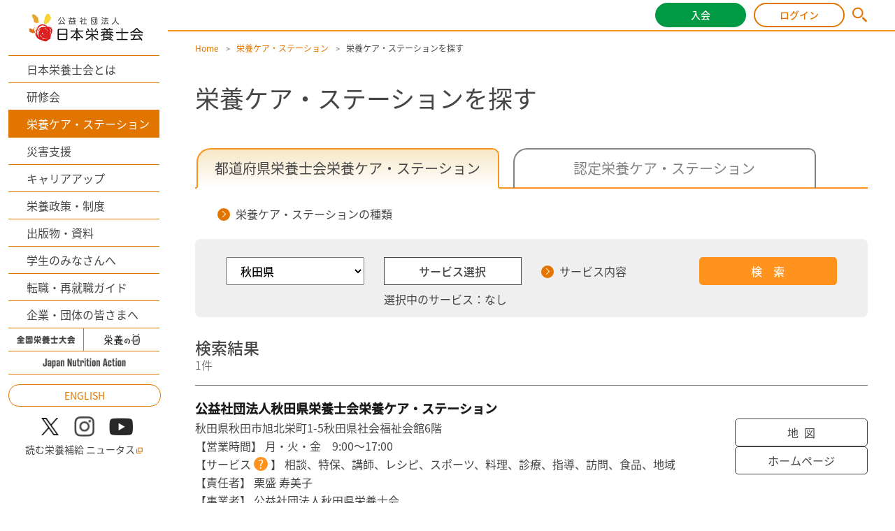

--- FILE ---
content_type: text/html
request_url: https://www.dietitian.or.jp/carestation/search/?pref=5
body_size: 39991
content:

<!doctype html>
<html lang="ja">
<head>
  <meta charset="utf-8">
  <meta name="viewport" content="width=device-width,initial-scale=1.0">
  <meta http-equiv="X-UA-Compatible" content="IE=edge">
  <meta name="format-detection" content="telephone=no">
  <title>公益社団法人 日本栄養士会</title>
  <meta name="keywords" content="">

  <meta name="description" content="日本栄養士会は、管理栄養士・栄養士により組織された職能団体です。都道府県栄養士会と連携・協力して、食の営みのよろこびの中、自己実現を求め、健やかによりよくともに生きるという人びとの願いに応えることを目的に活動しています。">

  <!-- common --> 
<link rel="apple-touch-icon" href="/apple-touch-icon.png">
<link rel="stylesheet" href="/assets/styles/base.css">
<link rel="stylesheet" href="/assets/styles/login.css">
<link rel="stylesheet" href="/assets_renew/css/new_common.css?20240329" >
<link rel="stylesheet" href="/assets/css/tailwind.css?20240502" >

<script src="/assets/scripts/jquery-1.11.3.min.js"></script>
<script src="/assets/scripts/jquery.matchHeight.js"></script>
<script src="/assets/scripts/jquery.cookie.js"></script>
<script src="/assets/scripts/vendor/bxslider/jquery.bxslider.min.js"></script>
<script src="/assets/scripts/common.js?20240329"></script>
<script src="/assets/scripts/base.js?20240329"></script>
<script src="/assets_renew/js/vue.min.js"></script>
<script src="/assets_renew/js/new_common.js?20240329"></script>

<script src="/assets/scripts/alpine.min.js" defer></script>
<meta property="og:type" content="website" >
<meta property="og:image" content="https://dietitian.or.jp/assets/images/ogp_carestation.png">
  
  <script src="/assets_renew/js/jquery.mCustomScrollbar.concat.min.js"></script>
  <link rel="stylesheet" href="/assets_renew/css/jquery.mCustomScrollbar.min.css" >
  <link rel="stylesheet" href="/assets_renew/css/new_common.css" >
  <link rel="stylesheet" href="/assets_renew/css/new_carestation.css" >
  <link rel="stylesheet" href="/assets_renew/css/modal.css">
  
  <script src="/assets_renew/js/modal.js"></script>
  <script src="/assets_renew/js/new_carestation.js"></script>
  <script src="js/carestationsearch.js"></script>

  <link rel="stylesheet" href="/assets_renew/css/fontawesome/all.min.css">

</head>

<body class="carestation logined" >
  <svg class="hidden">
    <symbol id="ico-radio" width="20" height="20" viewBox="0 0 20 20" fill="none">
      <circle cx="10" cy="10" r="9" stroke="black" stroke-width="2"/>
    </symbol>
    <symbol id="ico-radio:checked" width="20" height="20" viewBox="0 0 20 20" fill="none">
      <circle cx="10" cy="10" r="6" fill="black"/>
    </symbol>
      
      
  </svg>
  <div id="wrapper">

    <script>
  if(logindata_id == null){
    dataLayer = [{
      'member_status': '非会員'
    }];
  }else{
    dataLayer = [{
      'member_status': '正会員',
      'userId': logindata_id
    }];
   }
</script>

<!-- Google Tag Manager -->
<script>(function(w,d,s,l,i){w[l]=w[l]||[];w[l].push({'gtm.start':
new Date().getTime(),event:'gtm.js'});var f=d.getElementsByTagName(s)[0],
j=d.createElement(s),dl=l!='dataLayer'?'&l='+l:'';j.async=true;j.src=
'https://www.googletagmanager.com/gtm.js?id='+i+dl;f.parentNode.insertBefore(j,f);
})(window,document,'script','dataLayer','GTM-5XPGV95');</script>
<!-- End Google Tag Manager -->
<!-- Google Tag Manager (noscript) -->
<noscript><iframe src="https://www.googletagmanager.com/ns.html?id=GTM-5XPGV95"
height="0" width="0" style="display:none;visibility:hidden"></iframe></noscript>
<!-- End Google Tag Manager (noscript) -->

<script>
  (function(i,s,o,g,r,a,m){i['GoogleAnalyticsObject']=r;i[r]=i[r]||function(){
  (i[r].q=i[r].q||[]).push(arguments)},i[r].l=1*new Date();a=s.createElement(o),
  m=s.getElementsByTagName(o)[0];a.async=1;a.src=g;m.parentNode.insertBefore(a,m)
  })(window,document,'script','//www.google-analytics.com/analytics.js','ga');
//console.log(logindata);
  if(logindata_id == null){
    ga('create', 'UA-3373095-2', 'auto');
 }else{
    ga('create', 'UA-3373095-2', { 'userId': logindata_id });
  }
  ga('send', 'pageview');
</script>

<div id="area-sub">
  <header class="sp:[border-bottom:#F5911F_solid_1px]">
    <p class="logo"><a href="/" >
      <img class="!hidden" loading="lazy" src="/assets_renew/img/logo.png" alt="">
      <img class="sp:!hidden object-contain" loading="lazy" src="/assets_renew/img/logo_sp.png" alt="">
      <img class="pc:!hidden sp:!w-118sp sp:!h-auto" loading="lazy" src="/assets_renew/img/logo_sp.png" alt="">
    </a></p>
    <div class="btn_gnav" class="sp-only" x-data="{}" @click="$store.menuopen=false">
      <span></span>
      <span></span>
      <span></span>
    </div>
  </header>
  <div class="navigations">
    <div class="search sp-only !h-[sp(30)] before:!top-0 before:!bottom-0 before:my-auto">
      <form id="cse-search-box" action="/search/" method="get">
        <input class="searchtext !h-[sp(30)] !text-[length:max(14px,sp(12))] !w-full" type="text" name="q" value="" placeholder="　　サイト内検索はこちらから">
      </form>
    </div>
    <div class="global_nav v2">
      <ul class="categories">
        <li class="about" ><a href="/about/">日本栄養士会とは</a></li>
        <li class="training" ><a href="/apps_web2/trainings/">研修会</a></li>
        <li class="carestation" ><a href="/carestation/">栄養ケア・ステーション</a></li>
        <li class="jdadat" ><a href="/jdadat/">災害支援</a></li>
        <li class="career"><a href="/career/">キャリアアップ</a></li>
        <li><a href="/data/">栄養政策・制度</a></li>
        <li><a href="/publications/">出版物・資料</a></li>
        <li class="students"><a href="/students/">学生のみなさんへ</a></li>
        <li class="recruite"><a href="/recruite/">転職・再就職ガイド</a></li>
        <li><a href="/companies/">企業・団体の皆さまへ</a></li>
      </ul>
      <div class="grid grid-cols-2 h-[32px] sp:h-[sp(34)] border-theme1 border-b border-solid">
        <a class="pc:hover:bg-theme1 pc:transition-[background] pc:duration-[300ms] group flex justify-center items-center border-theme1 border-[length:0px_1px_0px_0px] border-solid" href="/dietetic-conference/lp/">
          <img class="w-[83px] sp:w-[sp(99)] pc:group-hover:invert pc:group-hover:contrast-200 pc:group-hover:mix-blend-lighten" src="/assets/images/tit_dietetic-congress.png" alt="全国栄養士大会"></a>
        <a class="pc:hover:bg-theme1 pc:transition-[background] pc:duration-[300ms] group flex justify-center items-center" href="/84/">
          <img class="w-[51px] sp:w-[sp(51)] pc:group-hover:invert pc:group-hover:contrast-200: pc:group-hover:mix-blend-lighten" src="/assets/images/tit_84.png" alt=""></a>
      </div>
      <div class="grid h-[32px] sp:h-[sp(34)] border-theme1 border-b border-solid">
        <a class="pc:hover:bg-theme1 pc:transition-[background] pc:duration-[300ms] group flex justify-center items-center" href="/commitment/">
          <img class="w-[120px] sp:w-[sp(120)] mt-[2px] pc:group-hover:invert pc:group-hover:contrast-200 pc:group-hover:mix-blend-lighten" src="/assets/images/tit_jna.png" alt="">
        </a>
      </div>
      <a class="text-[14px] sp:text-[length:sp(12)] text-theme1 border-theme1 border-solid border rounded-[15px] sp:rounded-[sp(28)] h-[30px] sp:h-[sp(28)] w-[216px] sp:w-full flex justify-center items-center my-[14px] sp:my-[sp(14)] pc:hover:text-white pc:hover:bg-theme1" href="/english/">ENGLISH</a>
      <div class="grid grid-cols-3 sp:grid-cols-[auto_auto_auto_1fr] pc:grid-rows-[auto_auto] gap-x-[20px] sp:gap-x-[sp(10)]">
        <a class="group flex justify-center items-center ml-auto" href="https://x.com/jda_dietitian" target="_blank" rel="noopener noreferrer">
          <img class="w-[25px] sp:w-[sp(26)]" src="/assets/images/icon_x.png" alt="">
        </a>
        <a class="group flex justify-center items-center" href="https://www.instagram.com/jda_dietitian/" target="_blank" rel="noopener noreferrer">
          <img class="w-[29px] sp:w-[sp(29)]" src="/assets/images/icon_insta.png" alt="">
        </a>
        <a class="group flex justify-center items-center mr-auto" href="https://www.youtube.com/@jda_dietitian" target="_blank" rel="noopener noreferrer">
          <img class="w-[34px] sp:w-[sp(34)]" src="/assets/images/icon_youtube.png" alt="">
        </a>
        <a class="group flex justify-center items-center text-[14px] sp:text-[length:sp(14)] pc:col-span-3 pc:mt-[8px] sp:ml-auto" href="https://www.nutas.jp/" target="_blank" >
          読む栄養補給 ニュータス<i class="ml-[2px] sp:ml-[sp(2)]"><img class="w-[10px] sp:w-[sp(10)] h-[10px] sp:h-[sp(10)] align-baseline" src="/assets/images/icon_external_orange.png" alt=""></i>
        </a>
      </div>
      <div class="sp:h-[sp(50+20)]"></div>
    </div>
  </div>
</div>

<div id="area-subheader" class="!bg-white sp:!left-142sp sp:!w-172sp pc:[border-bottom:#F5911F_solid_2px]" x-data="{}" x-init="$store.menuopen=false">
  <a class="user hideloginedofstudents before:!bg-[url(/assets/images/icon_user_orange.svg)] after:!text-[#5A5757]" href="/apps_web2/mypage/" ><span class="name text-[#5A5757]"></span></a>
  <a class="user hidenotloginedofstudents" href="/apps_web2/mypage/index2/"><span class="name text-[#5A5757]"></span></a>
  <p class="catch pc-only" ></p>
  <p class="btn_entry"><a href="/join-us/">入会</a></p>
  <p class="btn_login"><a href="/apps_web2/login/">ログイン</a></p>
  <p class="btn_mypage !w-[178px] !grid grid-cols-[1fr_40px] sp:!w-94sp sp:grid-cols-[1fr_sp(28)] whitespace-nowrap" x-data="{}" >
    <a href="/apps_web2/mypage/" >マイページ</a>
    <a href="#" @click.prevent="$store.menuopen=$store.menuopen?false:true;" class="!flex justify-center items-center [border-left:#5A5757_solid_1px]" >
      <img class="w-11px sp:w-9sp" :class="$store.menuopen?'scale-y-[-1]':''" src="/assets//images/icon_arrow_down.svg" alt="">
    </a>
  </p>
  <p class="btn_logout !bg-[#8888] !border-none"><a class="!text-white !w-full !h-full !flex !items-center !justify-center" href="/apps_web2/login/logout">ログアウト</a></p>
  <p class="btn_search pc-only"><a href="/search/"><img src="/assets_renew/img/icon_search.png" alt=""></a></p>
  <div class="search pc-only">
    <form id="cse-search-box" action="/search/" method="get">
      <input class="searchtext" type="text" name="q" value="" placeholder="サイト内検索はこちらから">
    </form>
  </div>
  <template x-if="$store.menuopen">
    <div class="absolute left-0 top-45px pc:mt-12px !mx-0 pc:[border-top:#F5911F_solid_2px] bg-white w-full h-auto z-10 pc:pt-10px pc:drop-shadow
      sp:w-375sp sp:grid-cols-1 sp:top-62sp sp:left-[sp(-142)] sp:mt-0 sp:overflow-scroll sp:h-[calc(100dvh_-_sp(62))] sp:overscroll-contain
    ">
      <div aria-hidden="true" class="absolute top-[-12px] right-222px sp:hidden"><img class=" w-24px h-12px" src="/assets/images/parts_menuchip.png" alt=""></div>
      <ul class="
        w-fit mx-auto
        grid pc:grid-cols-[auto_auto_auto] pc:grid-rows-[auto_auto_auto] pc:gap-x-22px
        [&>li]:py-9px pc:[&>li]:px-19px [&>li]:grid [&>li]:grid-row-[auto_1fr] [&>li]:items-start [&>li]:gap-10px pc:[&>li]:mb-22px
        [&>li_li]:flex [&>li_li]:items-center
        
        sp:grid-cols-1 sp:auto-rows-auto sp:[&>li]:py-10sp sp:w-345sp
        sp:[&>li]:[border-top:#C1C1C1_solid_1px] sp:[&>li_li]:[border-top:#F5911F_solid_1px] sp:pb-30sp
        sp:[&>li:last-child_li:last-child]:[border-bottom:#F5911F_solid_1px]
        sp:[&>li>div]:px-37sp sp:[&>li>div]:text-16sp
        sp:[&>li_li]:pl-64sp sp:[&>li_li_a]:!p-0 sp:[&>li_li_a]:!text-14sp sp:[&>li_li]:h-28sp

        sp:[&_.link-more01_i]:hidden

        sp:[&>li_li]:bg-[url(/assets/images/icon_arrow.svg)]
        sp:sp:[&>li_li]:bg-no-repeat sp:sp:[&>li_li]:bg-[length:sp(5.79)_sp(11.57)]
        sp:[&>li_li]:bg-[center_right_calc(9.7/375*100vw)]

      ">
        <li class="row-span-1 pc:[border-right:#5A5757_dotted_1px] h-fit">
          <div class="text-16px font-bold flex gap-6px items-center">
            <img class="w-35px h-auto sp:w-22sp" src="/assets/images/icon_mypagemenu01.svg" alt="">
            会員情報
          </div>
          <ul>
            <li><a class="link-more01" href="/apps_web2/mypage/profile"><i></i>会員情報の確認・変更</a></li>
            <li><a class="link-more01" href="/apps_web2/mypage/password"><i></i>パスワードの変更</a></li>
            <li><a class="link-more01" href="/apps_web2/mypage/mail_profile"><i></i>メール配信登録の確認・変更</a></li>
          </ul>
        </li>
        <li class="row-span-1 pc:[border-right:#5A5757_dotted_1px] h-fit">
          <div class="text-16px font-bold flex gap-6px items-center">
            <img class="w-35px h-auto sp:w-22sp" src="/assets/images/icon_mypagemenu03.svg" alt="">
            年会費
          </div>
          <ul>
            <li><a class="link-more01" href="/apps_web2/mypage/payment"><i></i>支払方法の変更</a></li>
            <li><a class="link-more01" href="/apps_web2/mypage/receipt/fee"><i></i>領収書の発行</a></li>
          </ul>
        </li>
        <li class="row-span-2 h-fit">
          <div class="text-16px font-bold flex gap-6px items-center">
            <img class="w-35px h-auto sp:w-22sp" src="/assets/images/icon_mypagemenu01.svg" alt="">
            研修会
          </div>
          <ul>
            <li><a class="link-more01" href="/apps_web2/trainings/"><i></i>研修会検索</a></li>
            <li><a class="link-more01" href="/apps_web2/mypage/training_favorite/"><i></i>興味ありリスト</a></li>
            <li><a class="link-more01" href="/apps_web2/mypage/trainings"><i></i>研修会受講履歴・申込状況の確認</a></li>
            <li><a class="link-more01" :href="$store.nav_training_ondemand_href==''?null:$store.nav_training_ondemand_href" ><i></i>日本栄養士会オンデマンド研修の受講</a></li>
            <li><a class="link-more01" href="/apps_web2/mypage/receipt/work#TRAINING"><i></i>領収書の発行</a></li>
          </ul>
        </li>
        <li class="row-span-2 pc:[border-right:#5A5757_dotted_1px] h-fit">
          <div class="text-16px font-bold flex gap-6px items-center">
            <img class="w-35px h-auto sp:w-22sp" src="/assets/images/icon_mypagemenu01.svg" alt="">
            単位
          </div>
          <ul>
            <li><a class="link-more01" href="/apps_web2/mypage/trainingunit"><i></i>基本研修単位の確認</a></li>
            <li><a class="link-more01" href="/apps_web2/mypage/units/work"><i></i>実務研修単位の確認</a></li>
          </ul>
        </li>
        <li class="row-span-2 pc:[border-right:#5A5757_dotted_1px] h-fit">
          <div class="text-16px font-bold flex gap-6px items-center">
            <img class="w-35px h-auto sp:w-22sp" src="/assets/images/icon_mypagemenu01.svg" alt="">
            資格
          </div>
          <ul>
            <li><a class="link-more01" href="/apps_web2/mypage/certification"><i></i>資格取得状況の確認 </a></li>
            <li><a class="link-more01" :href="$store.nav_cert_update_href==''?null:$store.nav_cert_update_href"><i></i>認定・更新の申請</a></li>
          </ul>
        </li>
        <li class="row-span-1 h-fit">
          <div class="text-16px font-bold flex gap-6px items-center">
            <img class="w-35px h-auto sp:w-22sp" src="/assets/images/icon_mypagemenu01.svg" alt="">
            栄養ケア・ステーション
          </div>
          <ul>
            <li><a class="link-more01" href="/apps_web2/mypage/carestation"><i></i> 登録状況の確認</a></li>
          </ul>
        </li>
      </ul>
    </div>
  </template>
</div>
<script>
  document.addEventListener('alpine:init', () => {
    Alpine.store('menuopen', false);
    console.log("alpine:init");
    
    Alpine.store('nav_training_ondemand_href', '/apps_web2/mypage#membermenu');
    Alpine.store('nav_cert_update_href', '/apps_web2/mypage#membermenu');

    if( document.querySelector("html").classList.contains("logined") ){
      Alpine.store('logined', true);
    }else{
      Alpine.store('logined', false);
    }

    if( /\/apps_web2\/mypage(\/)*/.test(location.pathname) ){
      const mnunodes = document.querySelectorAll(".section-maypage_menu .menu dl");
      const traingmenunode = [...mnunodes].find((element)=>{ return element.querySelector("dt").textContent == "研修会" });
      const certificatenode = [...mnunodes].find((element)=>{ return element.querySelector("dt").textContent == "資格" });

      const link_ondemand = [...traingmenunode.querySelectorAll("a")].find( element => { return element.textContent == "日本栄養士会オンデマンド研修の受講" } )
      const link_ondemand_is_disabled = !link_ondemand.getAttributeNames().includes("href");

      const link_certupdate = [...certificatenode.querySelectorAll("a")].find( element => { return element.textContent == "認定・更新の申請" } )
      const link_certupdate_is_disabled = !link_certupdate.getAttributeNames().includes("href");

      
      if(link_ondemand_is_disabled){
        Alpine.store('nav_training_ondemand_href', "");
      }else{
        console.log( link_ondemand , link_ondemand.getAttribute("href") );
        Alpine.store('nav_training_ondemand_href', link_ondemand.getAttribute("href"));
      }
      if(link_certupdate_is_disabled){
        Alpine.store('nav_cert_update_href', "");
      }else{
        console.log( link_certupdate , link_certupdate.getAttribute("href") );
        Alpine.store('nav_cert_update_href', link_certupdate.getAttribute("href"));
      }

    }
  });
</script>

    <div id="area-main"><form id="form-search">
      <div class="ctn-topic">
        <div class="content-inner2">
          <ol>
            <li><a href="/">Home</a></li>
            <li><a href="/carestation/">栄養ケア・ステーション</a></li>
            <li>栄養ケア・ステーションを探す</li>
          </ol>
        </div><!-- /content-inner -->
      </div>

      <header class="ctn2-content ctn2-content--home pt-00">	
        <h1 class="hdg-lv01-01">栄養ケア・ステーションを探す</h1>
      </header>

      <section class="carestation-content carestation-content--search">
        <input type="radio" name="tab-identification" id="tab-identification--1" value="1" class="hidden" checked/>
        <input type="radio" name="tab-identification" id="tab-identification--2" value="2" class="hidden"/>
        <input type="radio" name="tab-identification" id="tab-identification--3" value="3" class="hidden"/>

        <div class="tab">
          <label for="tab-identification--1">都道府県栄養士会栄養ケア・ステーション</label>
          <label for="tab-identification--2">認定栄養ケア・ステーション</label>
        </div>

        <div class="identification">
          <!-- <label for="tab-identification--2"><svg width="20" height="20"><use href="#ico-radio"></use><use href="#ico-radio:checked"></use></svg>認定栄養ケア・ステーション</label> -->
          <!-- <label for="tab-identification--3"><svg width="20" height="20"><use href="#ico-radio"></use><use href="#ico-radio:checked"></use></svg>機能強化型認定栄養ケア・ステーション</label> -->
          <label><input type="checkbox" name="identification[]" value="2" checked>認定栄養ケア・ステーション</label>
          <label><input type="checkbox" name="identification[]" value="3" checked>機能強化型認定栄養ケア・ステーション</label>
          <a href="/carestation/type/" class="link-more01"><i></i>栄養ケア・ステーションの種類</a>
        </div>

        <div class="form">
          <label>
            <select name="prefecture">
              <option data-value="0" value="">全国</option>
              <option data-value="1" >北海道</option>
              <option data-value="2" >青森県</option>
              <option data-value="3" >岩手県</option>
              <option data-value="4" >宮城県</option>
              <option data-value="5" >秋田県</option>
              <option data-value="6" >山形県</option>
              <option data-value="7" >福島県</option>
              <option data-value="8" >茨城県</option>
              <option data-value="9" >栃木県</option>
              <option data-value="10">群馬県</option>
              <option data-value="11">埼玉県</option>
              <option data-value="12">千葉県</option>
              <option data-value="13">東京都</option>
              <option data-value="14">神奈川県</option>
              <option data-value="15">新潟県</option>
              <option data-value="16">富山県</option>
              <option data-value="17">石川県</option>
              <option data-value="18">福井県</option>
              <option data-value="19">山梨県</option>
              <option data-value="20">長野県</option>
              <option data-value="21">岐阜県</option>
              <option data-value="22">静岡県</option>
              <option data-value="23">愛知県</option>
              <option data-value="24">三重県</option>
              <option data-value="25">滋賀県</option>
              <option data-value="26">京都府</option>
              <option data-value="27">大阪府</option>
              <option data-value="28">兵庫県</option>
              <option data-value="29">奈良県</option>
              <option data-value="30">和歌山県</option>
              <option data-value="31">鳥取県</option>
              <option data-value="32">島根県</option>
              <option data-value="33">岡山県</option>
              <option data-value="34">広島県</option>
              <option data-value="35">山口県</option>
              <option data-value="36">徳島県</option>
              <option data-value="37">香川県</option>
              <option data-value="38">愛媛県</option>
              <option data-value="39">高知県</option>
              <option data-value="40">福岡県</option>
              <option data-value="41">佐賀県</option>
              <option data-value="42">長崎県</option>
              <option data-value="43">熊本県</option>
              <option data-value="44">大分県</option>
              <option data-value="45">宮崎県</option>
              <option data-value="46">鹿児島県</option>
              <option data-value="47">沖縄県</option>
            </select>
          </label>
          <a class="btn_select_service">サービス選択</a>
          <a href="/carestation/service/" class="link-more01"><i></i>サービス内容</a>
          <button>検索</button>
          <div class="checked" id="output-checked"></div>
        </div>

        <div class="output">
          <h2>検索結果</h2>
          <div class="count" id="count"></div>
          <ul id="output"></ul>
          <template id="tpl-station">
            <li>
              <h3></h3>
              <strong>【機能強化型認定栄養ケア・ステーション】</strong>
              <address></address>
              <dl class="open_time">
                <dt>【営業時間】</dt>
                <dd></dd>
              </dl>
              <dl class="cs_service">
                <dt>【サービス <a href="#modal-service">?</a> 】</dt>
                <dd></dd>
              </dl>
              <dl class="responsible_person">
                <dt>【責任者】</dt>
                <dd></dd>
              </dl>
              <dl class="business_office">
                <dt>【事業者】</dt>
                <dd></dd>
              </dl>
              <dl class="contact">
                <dt>【連絡先】</dt>
                <dd class="tel">Tel：</dd>
                <dd class="email">e-mail：<a href=""></a></dd>
              </dl>
              <div class="links">
                <a href="" target="_blank" class="map">地図</a>
                <a href="" target="_blank" class="url">ホームページ</a>
              </div>
            </li>
          </template>
        </div>
      </section>

      <div class="modal selectservice">
        <div class="modalbg"></div>
        <div class="modalcontent">
          <div class="modalbody2">
            <div class="modaltitle">
              <p class="title">サービス選択</p>
              <p class="txt" >検索したいサービスにチェックをつけ、下部の決定ボタンを押してください。</p>
            </div>
            <ul class="servicelist">
              <li class="service01" ><label><input type="checkbox" name="service[]" value="1"/><div class="checkbox" data-service="1" data-label="相談" ></div><span class="label">【相談】</span>
                <div class="txt">食・栄養に関する相談</div>
                <div class="subtxt">食事に関して、健康面で気になる方を幅広くサポートします。</div>
              </label></li>
              <li class="service02" ><label><input type="checkbox" name="service[]" value="2"/><div class="checkbox" data-service="2" data-label="特保" ></div><span class="label">【特保】</span>
                <div class="txt">健診後の食事指導</div>
                <div class="subtxt">生活習慣の改善が必要な方に対し、食事や栄養などの見直しをご提案します。</div>
              </label></li>
              <li class="service04" ><label><input type="checkbox" name="service[]" value="4"/><div class="checkbox" data-service="4" data-label="レシピ" ></div><span class="label">【レシピ】</span>
                <div class="txt">レシピや献立の考案</div>
                <div class="subtxt">レシピや献立の考案、各疾患に対応した食事など、栄養のバランスを考慮したレシピや献立を作成します。</div>
              </label></li>
              <li class="service05" ><label><input type="checkbox" name="service[]" value="5"/><div class="checkbox" data-service="5" data-label="スポーツ" ></div><span class="label">【スポーツ】</span>
                <div class="txt">スポーツ栄養に関する指導・相談</div>
                <div class="subtxt">個人やチーム、団体を対象に、健康管理や理想のアスリートに近づくための食事や栄養をサポートします。</div>
              </label></li>
              <li class="service09" ><label><input type="checkbox" name="service[]" value="9"/><div class="checkbox" data-service="9" data-label="訪問" ></div><span class="label">【訪問】</span>
                <div class="txt">食・栄養に関する相談（訪問型）</div>
                <div class="subtxt">通院が困難な在宅療養中の方に対し、ご自宅での栄養食事指導を承ります。</div>
              </label></li>
              <li class="service03" ><label><input type="checkbox" name="service[]" value="3"/><div class="checkbox" data-service="3" data-label="講師" ></div><span class="label">【講師】</span>
                <div class="txt">セミナー・研修会への講師紹介</div>
                <div class="subtxt">地域の企業や自治体、学校に向けて、栄養や食事に関するセミナー、研修会への講師紹介を承ります。</div>
              </label></li>
              <li class="service06" ><label><input type="checkbox" name="service[]" value="6"/><div class="checkbox" data-service="6" data-label="料理" ></div><span class="label">【料理】</span>
                <div class="txt">料理教室の企画運営</div>
                <div class="subtxt">地域の企業や自治体、学校に向けて、料理教室の企画･運営を承ります。</div>
              </label></li>
              <li class="service07" ><label><input type="checkbox" name="service[]" value="7"/><div class="checkbox" data-service="7" data-label="診療" ></div><span class="label">【診療】</span>
                <div class="txt">診療報酬・介護報酬にかかる業務</div>
                <div class="subtxt">医療機関と連携、医師の指示により、疾患を持つ患者への栄養食事指導を実施します。</div>
              </label></li>
              <li class="service08" ><label><input type="checkbox" name="service[]" value="8"/><div class="checkbox" data-service="8" data-label="指導" ></div><span class="label">【指導】</span>
                <div class="txt">医療機関と連携した栄養食事指導</div>
                <div class="subtxt">医療機関との連携により在宅療養中の摂食嚥下障害の方に対し、ご自宅での居宅療養管理指導を承ります。</div>
              </label></li>
              <li class="service10" ><label><input type="checkbox" name="service[]" value="10"/><div class="checkbox" data-service="10" data-label="食品" ></div><span class="label">【食品】</span>
                <div class="txt">食品・栄養成分表示に関する指導・相談</div>
                <div class="subtxt">スーパーなど、食品事業者販売に必要な栄養成分表示に関するご相談などを承ります。</div>
              </label></li>
              <li class="service11" ><label><input type="checkbox" name="service[]" value="11"/><div class="checkbox" data-service="11" data-label="地域" ></div><span class="label">【地域】</span>
                <div class="txt">地域包括ケアシステムにかかる事業関連業務</div>
                <div class="subtxt">地域ケア会議などに参加し、地域において日常生活を営む上で基本となる食事について助言します。また、配食サービス事業者との連携により共食の場のプランを考え実施します。</div>
              </label></li>
            </ul>
            <a class="btn_close" href="#" ></a>
            <a class="btn_apply" href="#" >決定</a>
          </div>
        </div>
      </div>


      <div class="modal modal-service" id="modal-service">
        <div class="modalbg"></div>
        <div class="modalcontent">
          <div class="modalbody2">
            <div class="modaltitle">サービス</div>
            <ul class="servicelist">
              <li>【相談】栄養・食に関する相談</li>
              <li>【特保】健診後の食事指導</li>
              <li>【レシピ】レシピや献立の考案</li>
              <li>【スポーツ】スポーツ栄養に関する指導・相談</li>
              <li>【訪問】栄養・食に関する相談（訪問型）</li>
              <li>【講師】セミナー・研修会への講師紹介</li>
              <li>【料理】料理教室の企画運営</li>
              <li>【診療】診療報酬・介護報酬にかかる業務</li>
              <li>【指導】医療機関と連携した栄養食事指導</li>
              <li>【食品】食品・栄養成分表示に関する指導・相談</li>
              <li>【地域】地域包括ケアシステムにかかる事業関連業務</li>
            </ul>
            <div class="link"><a href="/carestation/service/" class="link-more01"><i></i>サービス内容</a></div>
            <a class="btn_close" href="#" ></a>
          </div>
        </div>
      </div>

      <!-- /content -->

      <div id="btn-gotop" style="display: block;"><a href="#area-main"><img src="/assets/images/btn_gotop.png" alt=""></a></div>

      <section class="ctn-content-topnews feature mt-50">
  
</section>
<script src="/assets/scripts/features.js"></script>


<section class="ctn-content-topnews pr" id="sec-pr" >
  <div class="content-inner2">
    <div class="newsinner2">
      <h2 class="hdg-lv02-03 titleicon_pr" >賛助会員からのお知らせ</h2>
      <ul class="prlist" style="display: none;" :style="pritems ? 'display: block;' : ''" >
        <li v-for="(item, index) in prlimit.slice(0,3)">
          <a :href="item.link" target="_blank" :onclick=" 'ga(\'send\',\'event\',\'PR\',\'click\',\'' + item.link + '\')' ">
            <p class="title">{{item.name}}</p>
            <p class="summary">{{item.text}}</p>
          </a>
        </li>
      </ul>
    </div>
  </div><!-- /content-inner -->
</section>
<script src="/assets/scripts/top.js"></script>
      <style>
  .banner-joinus img{
    width: 100%;
  }
</style>
<section class="banner-joinus mt-30 hidden" >
  <div class="content-inner">
    <a v-bind:href="encodeURI(`https://www.dietitian.or.jp/join-us/?bnrtype=${pc}`)" target="_blank" ><img class="pc-only" v-bind:src="`/assets/images/banners-joinus/${pc}.png`" alt=""></a>
    <a v-bind:href="encodeURI(`https://www.dietitian.or.jp/join-us/?bnrtype=${sp}`)" target="_blank" ><img class="sp-only" v-bind:src="`/assets/images/banners-joinus/${sp}.png`" alt=""></a>
  </div>
</section>
<script>
  if(logindata_id == null || logindata_id.startsWith("S")){
    const pc_bnrs = ["PC_2024"];
    const sp_bnrs = ["SP_2024"];
    const bnr_index = Math.floor(Math.random()*sp_bnrs.length);
    const bannerjoinus_app = new Vue({ el:".banner-joinus", data:{ pc:pc_bnrs[bnr_index], sp:sp_bnrs[bnr_index] } });
    let bannerjoinus = document.querySelector(".banner-joinus");
    bannerjoinus.classList.remove("hidden");
  }
</script>

      <style>
  html.logined #ctn-sitemap2 .notlogin{
    display: none;
  }
  html:not(.logined) #ctn-sitemap2 .logined{
    display: none;
  }
</style>
<div id="ctn-sitemap2" class="sp-off">
  <div class="content-inner2">
    <div class="grid-3cols_01">
      <div class="cols">

        <h2 class="margin1line" ><a href="/join-us/">入会案内</a></h2>

        <h2 class="margin1line" ><a href="/apps_web2/mypage/">マイページ</a></h2>
        <!-- <h2 class="margin1line" ><a href="/apps_web2/login">ログイン</a></h2> -->

        <h2><a href="/about/">日本栄養士会とは</a></h2>
        <ul class="sitemap-list margin1line">
          <li><a href="/about/message/">会長からのメッセージ</a></li>
          <li><a href="/about/purpose/">ミッションと事業</a></li>
          <li><a href="/about/policy/">政策・制度</a></li>
          <li><a href="/about/organization/">組織・役員紹介</a></li>
          <li><a href="/about/history/">沿革</a></li>
          <li><a href="/about/ex-chairman/">歴代会長</a></li>
          <li><a href="/about/region/">全国の栄養士会</a></li>
          <li><a href="/about/outline/">基本情報</a></li>
                  <li><a href="/about/international/">国際情報</a></li>
      </ul>

        <h2 class="margin1line" ><a href="/apps_web2/trainings/">研修会</a></h2>

        <h2><a href="/carestation/">栄養ケア・ステーション</a></h2>
        <ul class="sitemap-list margin1line">
          <li><a href="/carestation/about/">栄養ケア・ステーションとは</a></li>
          <li><a href="/carestation/search/">全国の栄養ケア・ステーション</a></li>
          <li><a href="/carestation/recruite/">働きたい管理栄養士・栄養士の方</a></li>
          <li><a href="/carestation/business/">開設したい事業者・個人の方</a></li>
        </ul>
        
      </div>
      <div class="cols">
        <h2><a href="/jdadat/">災害支援</a></h2>
        <ul class="sitemap-list margin1line">
        <li><a href="/jdadat/about/">日本栄養士会災害支援チーム（JDA-DAT）について</a></li>
        <li><a href="/jdadat/report/">活動レポート</a></li>
        <li><a href="/jdadat/recruite/">JDA-DATメンバー募集</a></li>
        </ul>

        <h2><a href="/career/">キャリアアップ</a></h2>
        <ul class="sitemap-list margin1line">
        <li><a href="/career/stance/">キャリアアップのための生涯教育制度と<br>３つの認定制度について</a></li>
        <li><a href="/career/certification/">認定管理栄養士、認定栄養士 認定制度</a></li>
        <li><a href="/career/specialcertifications/">特定分野別 認定制度</a></li>
        <li><a href="/career/certifiedspecialist/">専門分野別 認定制度</a></li>
        <li><a href="/career/guidelines/">管理栄養士・栄養士倫理</a></li>
        <li><a href="/career/society/">関連学会で発表する</a></li>
        <li><a href="/career/ncp/">国際基準の栄養学を学ぶ</a></li>
        <li><a href="/career/faq/">Q&amp;A</a></li>
        </ul>

        <h2><a href="/data/">栄養政策・制度</a></h2>
        <ul class="sitemap-list margin1line">
          <li><a href="/data/medical-fee/r06/">診療報酬</a></li>
          <li><a href="/data/nursing-reward/r06/">介護報酬</a></li>
          <li><a href="/data/welfare/r06/">障害福祉サービス等報酬</a></li>
          <li><a href="/data/link1/">お役立ちリンク集</a></li>
        </ul>

      </div>

      <div class="cols">
        <h2><a href="/publications/">出版物・資料</a></h2>
        <ul class="sitemap-list margin1line">
          <li><a href="/publications/magazine/">日本栄養士会雑誌</a></li>
          <li><a href="/publications/data/guide/">日本栄養士会の資料</a></li>
        </ul>


        
        <h2 class="margin1line" ><a href="/recruite/">転職・再就職ガイド</a></h2>
        
        <h2><a href="/students/">学生のみなさんへ</a></h2>
        <ul class="sitemap-list margin1line">
          <li class="hideloginedofstudents" ><a href="/apps_web2/student_regist/input">養成校学生のためのメール配信登録</a></li>
          <li class="hidenotloginedofstudents" ><a href="/apps_web2/mypage/index2">登録情報確認・変更</a></li>
          <li><a href="/students/dietitian/">管理栄養士・栄養士とは</a></li>
          <li><a href="/students/school/">管理栄養士・栄養士養成校案内</a></li>
          <li><a href="/students/anatae2021/">管理栄養士・栄養士になるあなたへ</a></li>
          <li><a href="/students/answer2021/">現場で活躍するセンパイからのアドバイス</a></li>
          <li><a href="/students/job-guide/">初めての就職ガイド</a></li>
          <li><a href="/students/national-exam/">管理栄養士国家試験について</a></li>
        </ul>

        <h2><a href="/companies/">企業・団体の皆さまへ</a></h2>
        <ul class="sitemap-list margin1line">
          <li><a href="/companies/join-us/">賛助会員入会のご案内</a></li>
        </ul>

        <ul class="sitemap-list">
          <li><a href="/features/">特集</a></li>
          <li><a href="/news/">お知らせ</a></li>
          <li><a href="/apps_web2/trainings/">研修会</a></li>
          <li><a href="/trends/">栄養業界ニュース</a></li>
        </ul>

      </div>

    </div><!-- /grid-3cols_01 -->
  </div><!-- /content-inner -->
</div>
                
        <footer id="ctn-footer2">
    <div class="content-inner">
      <ul class="ctn-footer_link">
        <li><a href="/jobs/">採用情報</a></li>
        <li><a href="/terms/">利用規約</a></li>
        <li><a href="/privacy/">プライバシーポリシー</a></li>
        <li><a href="/contact/">お問い合わせ</a></li>
        <li><a href="/law/">特定商取引法</a></li>
      </ul>
      <p class="ctn-footer_copy text-en">Copyright &copy; The Japan Dietetic Association. All rights reserved.</p>
    </div><!-- /content-inner -->
  </footer>


       
    </form></div><!-- /area-main -->
    
  </div><!-- /wrapper -->

  <script src="./js/search.js"></script>
</body>
</html>


--- FILE ---
content_type: text/html; charset=UTF-8
request_url: https://www.dietitian.or.jp/apps_web2/login?type=json&_=1769197150326
body_size: -31
content:
{"status":true,"login":false,"data":[],"error":null}

--- FILE ---
content_type: text/html; charset=UTF-8
request_url: https://www.dietitian.or.jp/apps_web/api/regionList/
body_size: 393241
content:
{"regions":{"北海道":"北海道・東北","青森県":"北海道・東北","岩手県":"北海道・東北","宮城県":"北海道・東北","秋田県":"北海道・東北","山形県":"北海道・東北","福島県":"北海道・東北","茨城県":"関東・甲信越","栃木県":"関東・甲信越","群馬県":"関東・甲信越","埼玉県":"関東・甲信越","千葉県":"関東・甲信越","東京都":"関東・甲信越","神奈川県":"関東・甲信越","新潟県":"関東・甲信越","富山県":"東海・北陸","石川県":"東海・北陸","福井県":"東海・北陸","山梨県":"関東・甲信越","長野県":"関東・甲信越","岐阜県":"東海・北陸","静岡県":"東海・北陸","愛知県":"東海・北陸","三重県":"東海・北陸","滋賀県":"近畿","京都府":"近畿","大阪府":"近畿","兵庫県":"近畿","奈良県":"近畿","和歌山県":"近畿","鳥取県":"中国・四国","島根県":"中国・四国","岡山県":"中国・四国","広島県":"中国・四国","山口県":"中国・四国","徳島県":"中国・四国","香川県":"中国・四国","愛媛県":"中国・四国","高知県":"中国・四国","福岡県":"九州・沖縄","佐賀県":"九州・沖縄","長崎県":"九州・沖縄","熊本県":"九州・沖縄","大分県":"九州・沖縄","宮崎県":"九州・沖縄","鹿児島県":"九州・沖縄","沖縄県":"九州・沖縄"},"stations":[{"id":"369","identification":"3","cs_no":"19201001k211","certification_mark":"北美原 認定栄養ケア・ステーション","zipcode":"041-0802","prefecture":"北海道","address1":"函館市","address2":"函館市石川町350番18号 人工透析センター内栄養指導室","address3":null,"open_day":"月～金曜日","open_time":"8:30～16:00","tel":"0138-34-6677","fax":"0138-34-6006","email":"kttun1004@yahoo.co.jp","url":"","certification_date":"2020-04-01","certification_deadline":"2027-09-30","update":"2024-10-01","update_num":"1","note":"","enable":"1","cs_service":"1,2,3,4,6,8,9,10,11","unit_price":"","introduction":"","responsible_person":"横田 早知","business_office":"医療法人社団 守一会 北美原クリニック","sort":null,"disp_flg":null,"status":"1","created":null,"modified":"2025-03-14 10:29:44"},{"id":"747","identification":"2","cs_no":"23201001","certification_mark":"ちとせの介護医療連携の会　認定栄養ケア・ステーション","zipcode":"066-0042","prefecture":"北海道","address1":"千歳市","address2":"千歳市東雲町1丁目11番地　千歳市しあわせサポートセンター内","address3":null,"open_day":"月曜日から金曜日（年末年始12月28日～1月3日、祝日を除く）","open_time":"9:00～17:00","tel":"0123-49-3330","fax":"050-3164-9823","email":"chitoserenkei.npo@gmail.com","url":"https:\/\/www.chitose-renkei.com","certification_date":"2024-04-01","certification_deadline":"2027-03-31","update":"0000-00-00","update_num":"0","note":"","enable":"1","cs_service":"1,2,3,4,6,8,9,10,11","unit_price":"","introduction":"","responsible_person":"福士　一恵","business_office":"特定非営利活動法人　ちとせの介護医療連携の会","sort":null,"disp_flg":null,"status":"1","created":null,"modified":null},{"id":"589","identification":"2","cs_no":"21201004","certification_mark":"なの花薬局道北道東エリア認定栄養ケア・ステーション","zipcode":"068-0005","prefecture":"北海道","address1":"岩見沢市","address2":"岩見沢市5条東16丁目17番地","address3":null,"open_day":"月～金","open_time":"9:00～18:00※時間外は要相談","tel":"0126-33-7800","fax":"0126-33-7801","email":"yuka.wakamatsu.nhd@msnw.co.jp","url":"https:\/\/www.nanohana-ph.jp","certification_date":"2022-04-01","certification_deadline":"2028-03-31","update":"2025-04-01","update_num":"0","note":"","enable":"1","cs_service":"1,2,3,4,6,8,9,10,11","unit_price":"","introduction":"","responsible_person":"若松　友香","business_office":"株式会社なの花北海道","sort":null,"disp_flg":null,"status":"1","created":null,"modified":"2025-04-22 14:46:34"},{"id":"650","identification":"2","cs_no":"22101002","certification_mark":"認定栄養ケア・ステーション　ロコテーブル","zipcode":"080-0013","prefecture":"北海道","address1":"帯広市","address2":"帯広市西３条南１１丁目６　帯広太陽ビル１階","address3":null,"open_day":"月～土曜日（※日曜日、第２・第４月曜日定休）","open_time":"10:00～18:00","tel":"0155-66-8626","fax":"0155-66-8627","email":"waytogo20220126@gmail.com","url":"https:\/\/loco-table.jimdosite.com\/","certification_date":"2022-09-01","certification_deadline":"2028-08-31","update":"2025-09-01","update_num":"1","note":"NULL","enable":"1","cs_service":"1,2,3,4,5,6,8,9,10,11","unit_price":"NULL","introduction":"NULL","responsible_person":"淡路　由香","business_office":"株式会社WaytoGo","sort":null,"disp_flg":null,"status":"1","created":null,"modified":"2025-09-02 10:25:12"},{"id":"799","identification":"2","cs_no":"24201003","certification_mark":"まつもと薬局　認定栄養ケア・ステーション","zipcode":"080-0048","prefecture":"北海道","address1":"帯広市","address2":"帯広市西１８条北2丁目29-6","address3":null,"open_day":"月～土","open_time":"月～金:9:00～17:00　土:9:00～12:00","tel":"0155-41-9333","fax":"0155-33-4811","email":"s.miki@matumoto.info","url":"http:\/\/www.matumoto.info\/","certification_date":"2025-04-01","certification_deadline":"2028-03-31","update":"0000-00-00","update_num":"0","note":"","enable":"1","cs_service":"1,2,3,4,5,6,10,11","unit_price":"","introduction":"","responsible_person":"三木　沙也佳","business_office":"株式会社　まつもと薬局","sort":null,"disp_flg":null,"status":"1","created":null,"modified":null},{"id":"345","identification":"2","cs_no":"19101001n241","certification_mark":"認定栄養ケア・ステーション つがやす","zipcode":"080-0020","prefecture":"北海道","address1":"帯広市","address2":"帯広市西10条南9丁目5-5","address3":null,"open_day":"月～金曜日","open_time":"10:00～16:00","tel":"0155-21-2003","fax":"0155-21-2012","email":"eiyou@tsugayasu-sika.jp","url":"http:\/\/www.tsugayasu-sika.jp\/","certification_date":"2019-09-01","certification_deadline":"2027-08-31","update":"2024-09-01","update_num":"1","note":"","enable":"1","cs_service":"1,2,3,4,5,6,8,9,10,11","unit_price":"","introduction":"","responsible_person":"羽根　千尋","business_office":"医療法人社団秀和会 つがやす歯科医院","sort":null,"disp_flg":null,"status":"1","created":null,"modified":"2025-03-14 09:44:38"},{"id":"370","identification":"3","cs_no":"19201002k211","certification_mark":"認定栄養ケア・ステーション めもりあるカフェ","zipcode":"070-0832","prefecture":"北海道","address1":"旭川市","address2":"旭川市旭町2条1丁目31番地 社会医療法人元生会森山メモリアル病院内","address3":null,"open_day":"月～土曜日","open_time":"月～金曜日9:00～17:00／土曜日9:00～12:00","tel":"0166-55-2000","fax":"0166-55-5050","email":"memoriaru.nst@citrus.ocn.ne.jp","url":"www.moriyama.or.jp\/memorial\/","certification_date":"2020-04-01","certification_deadline":"2027-09-30","update":"2024-10-01","update_num":"1","note":"","enable":"1","cs_service":"1,2,3,4,5,6,8,9,10,11","unit_price":"","introduction":"","responsible_person":"小柳 淳子","business_office":"社会医療法人元生会森山メモリアル病院","sort":null,"disp_flg":null,"status":"1","created":null,"modified":"2025-03-14 10:30:01"},{"id":"418","identification":"1","cs_no":"CS010001","certification_mark":"公益社団法人北海道栄養士会栄養ケア・ステーション","zipcode":"060-0061","prefecture":"北海道","address1":"札幌市","address2":"札幌市中央区南1条西5丁目20郵政福祉札幌第一ビル4階","address3":null,"open_day":"月～金曜日","open_time":"9:00～17:00","tel":"011-251-7071","fax":"011-251-0783","email":"mail@hokuei.or.jp","url":"https:\/\/www.hokuei.or.jp\/","certification_date":null,"certification_deadline":null,"update":null,"update_num":null,"note":"","enable":"1","cs_service":"1,2,3,4,5,6,7,8,9,10,11","unit_price":"","introduction":"北海道栄養士会が設置し、運営する「栄養ケア・ステーション」です。","responsible_person":"中川　幸恵","business_office":"公益社団法人北海道栄養士会","sort":null,"disp_flg":null,"status":"1","created":null,"modified":"2024-04-02 18:17:15"},{"id":"233","identification":"2","cs_no":"18101001","certification_mark":"パルス薬局手稲店 認定栄養ケア・ステーション","zipcode":"006-0811","prefecture":"北海道","address1":"札幌市","address2":"札幌市手稲区前田1条12丁目2-10","address3":null,"open_day":"土・日・祝日以外","open_time":"9:00～18:00","tel":"011-681-8040","fax":"011-681-8060","email":"p-shopteine@hokutakehd.jp","url":"http:\/\/www.sowell-pharmacy.co.jp","certification_date":"2018-09-01","certification_deadline":"2027-08-31","update":"2024-09-01","update_num":"2","note":"取引先コード:51054","enable":"1","cs_service":"1,3,4,6,9,10","unit_price":"","introduction":"","responsible_person":"齊藤　慶美","business_office":"パルス薬局手稲店","sort":null,"disp_flg":null,"status":"1","created":null,"modified":"2025-09-02 13:25:56"},{"id":"308","identification":"2","cs_no":"18201004","certification_mark":"パルス薬局桑園店 認定栄養ケア・ステーション","zipcode":"060-0011","prefecture":"北海道","address1":"札幌市","address2":"札幌市中央区北11条西14丁目1-1","address3":null,"open_day":"月～金曜日（土・日・祝日を除く）","open_time":"9:00～18:00","tel":"011-717-8040","fax":"011-717-8041","email":"p-shop@hokutakehd.jp","url":"http:\/\/www.sowell-pharmacy.co.jp","certification_date":"2019-04-01","certification_deadline":"2028-03-31","update":"2025-04-01","update_num":null,"note":"取引先ｺｰﾄﾞ：51060","enable":"1","cs_service":"1,3,4,6,8,9,10","unit_price":"","introduction":"","responsible_person":"相川　静","business_office":"パルス薬局桑園店","sort":null,"disp_flg":null,"status":"1","created":null,"modified":"2025-04-22 14:33:43"},{"id":"587","identification":"2","cs_no":"21201002","certification_mark":"なの花薬局道央エリア認定栄養ケア・ステーション","zipcode":"060-0010","prefecture":"北海道","address1":"札幌市","address2":"札幌市中央区北10条西24丁目3番地AKKビル3階","address3":null,"open_day":"月～金","open_time":"9:00～18:00※時間外は要相談","tel":"011-613-7774","fax":"011-613-2006","email":"rieko.maruya.nhd@msnw.co.jp","url":"https:\/\/www.nanohana-ph.jp","certification_date":"2022-04-01","certification_deadline":"2028-03-31","update":"2025-04-01","update_num":"0","note":"","enable":"1","cs_service":"1,2,3,4,6,8,9,10,11","unit_price":"","introduction":"","responsible_person":"丸谷　梨恵子","business_office":"株式会社なの花北海道","sort":null,"disp_flg":null,"status":"1","created":null,"modified":"2025-04-22 14:45:32"},{"id":"798","identification":"2","cs_no":"24201002","certification_mark":"サツドラ薬局道央エリア　認定栄養ケア・ステーション","zipcode":"060-0908","prefecture":"北海道","address1":"札幌市","address2":"札幌市東区北八条東4丁目1番20号","address3":null,"open_day":"月曜日から金曜日（※土日祝は要相談）","open_time":"9:00～18:00（※時間外は要相談）","tel":"011-788-6188","fax":"011-788-6621","email":"minori_hori@satudora.co.jp","url":"https:\/\/satudora.jp\/","certification_date":"2025-04-01","certification_deadline":"2028-03-31","update":"0000-00-00","update_num":"0","note":"","enable":"1","cs_service":"1,2,3,4,6,8,9,10,11","unit_price":"","introduction":"","responsible_person":"堀　美乃梨","business_office":"（株）サッポロドラッグストアー","sort":null,"disp_flg":null,"status":"1","created":null,"modified":"2025-04-18 13:59:38"},{"id":"797","identification":"2","cs_no":"24201001","certification_mark":"メイプル調剤薬局宮の沢店　認定栄養ケア・ステーション","zipcode":"063-0061","prefecture":"北海道","address1":"札幌市","address2":"札幌市西区西町北20丁目2-12　SR宮の沢メディカルⅡビル","address3":null,"open_day":"月曜日～金曜日（土・日・祝日を除く）","open_time":"9:00～18:00","tel":"011-669-3888","fax":"011-669-3889","email":"ke-miyanosawa@hokutakehd.jp","url":"https:\/\/www.sowell-pharmacy.co.jp\/","certification_date":"2025-04-01","certification_deadline":"2028-03-31","update":"0000-00-00","update_num":"0","note":"","enable":"1","cs_service":"1,4,6,8,10","unit_price":"","introduction":"","responsible_person":"吉田　明子","business_office":"メイプル調剤薬局宮の沢店","sort":null,"disp_flg":null,"status":"1","created":null,"modified":null},{"id":"775","identification":"2","cs_no":"24101001","certification_mark":"メイプル調剤薬局円山店　認定栄養ケア・ステーション","zipcode":"064-0820","prefecture":"北海道","address1":"札幌市","address2":"札幌市中央区大通西25丁目1-2ハートランド円山ビル１F","address3":null,"open_day":"月曜～金曜（土・日・祝日を除く)","open_time":"9:00～18:00","tel":"011-616-1811","fax":"011-616-1812","email":"ke-maruyama@hokutakehd.jp","url":"https:\/\/www.sowell-pharmacy.co.jp","certification_date":"2024-09-01","certification_deadline":"2027-08-31","update":"0000-00-00","update_num":"0","note":"","enable":"1","cs_service":"1,4,6,9,10","unit_price":"","introduction":"","responsible_person":"加清　桃子","business_office":"メイプル調剤薬局円山店","sort":null,"disp_flg":null,"status":"1","created":null,"modified":null},{"id":"493","identification":"2","cs_no":"20201001","certification_mark":"ナカジマ薬局　さっぽろ認定栄養ケア・ステーション","zipcode":"060-0010","prefecture":"北海道","address1":"札幌市中央区","address2":"札幌市中央区北10条西24丁目2-15","address3":null,"open_day":"月曜～金曜（祝日を除く）","open_time":"9:00～18:00","tel":"011-633-2345","fax":"011-633-2346","email":"m-tsuji@nakajima-phar.co.jp","url":"https:\/\/www.nakajima-phar.co.jp\/","certification_date":"2021-04-01","certification_deadline":"2027-03-31","update":"2024-04-01","update_num":"1","note":"","enable":"1","cs_service":"1,3,4,6,8","unit_price":"","introduction":"","responsible_person":"辻　睦実","business_office":"株式会社ナカジマ薬局","sort":null,"disp_flg":null,"status":"1","created":"2021-07-16 15:50:29","modified":"2025-03-04 13:18:56"},{"id":"588","identification":"2","cs_no":"21201003","certification_mark":"なの花薬局道南エリア認定栄養ケア・ステーション","zipcode":"053-0042","prefecture":"北海道","address1":"苫小牧市","address2":"苫小牧市三光町1丁目2番5号","address3":null,"open_day":"月～金","open_time":"9:00～18:00※時間外は要相談","tel":"0144-36-1193","fax":"0144-38-2773","email":"kanako.miyata.nhd@msnw.co.jp","url":"https:\/\/www.nanohana-ph.jp","certification_date":"2022-04-01","certification_deadline":"2028-03-31","update":"2025-04-01","update_num":"0","note":"2022.10責任者変更","enable":"1","cs_service":"1,3,4,6,8,9,10,11","unit_price":"","introduction":"","responsible_person":"宮田　可奈子","business_office":"株式会社なの花北海道","sort":null,"disp_flg":null,"status":"1","created":null,"modified":"2025-04-22 14:45:47"},{"id":"234","identification":"2","cs_no":"18101002","certification_mark":"パルス薬局苫小牧店 認定栄養ケア・ステーション","zipcode":"053-0021","prefecture":"北海道","address1":"苫小牧市","address2":"苫小牧市若草町3-4-7","address3":null,"open_day":"月～金曜日","open_time":"9:00～18:00","tel":"0144-36-5001","fax":"0144-36-5012","email":"p-shoptoma@hokutakehd.jp","url":"http:\/\/www.sowell-pharmacy.co.jp","certification_date":"2018-09-01","certification_deadline":"2027-08-31","update":"2024-09-01","update_num":"2","note":"取引先コード:51053","enable":"1","cs_service":"1,3,4,6,10,11","unit_price":"","introduction":"","responsible_person":"石下 康子","business_office":"パルス薬局苫小牧店","sort":null,"disp_flg":null,"status":"1","created":null,"modified":"2025-03-04 11:06:12"},{"id":"591","identification":"2","cs_no":"21202001","certification_mark":"かみきた認定栄養ケア・ステーションはぐく～む","zipcode":"039-2406","prefecture":"青森県","address1":"上北郡","address2":"上北郡東北町旭北1丁目31-90","address3":null,"open_day":"月火水金土","open_time":"9:00～13:00 14:30～17:30","tel":"0176-56-4681","fax":"0176-58-1041","email":"hagukuumu202241@gmail.com","url":"https:\/\/plywucarestation.hp.peraichi.com\/hagukuumu\/","certification_date":"2022-04-01","certification_deadline":"2028-03-31","update":"2025-04-01","update_num":"0","note":"","enable":"1","cs_service":"1,3,4,6","unit_price":"","introduction":"","responsible_person":"沼村　佳乃子","business_office":"医療法人桜青会","sort":null,"disp_flg":null,"status":"1","created":null,"modified":"2025-04-22 14:47:39"},{"id":"800","identification":"2","cs_no":"24202001","certification_mark":"madeko　認定栄養ケア・ステーション","zipcode":"039-2189","prefecture":"青森県","address1":"上北郡","address2":"上北郡おいらせ町青葉6丁目50-2092","address3":null,"open_day":"月～金曜日","open_time":"9:00～17:00","tel":"090-9630-6556","fax":"0176-27-6087","email":"madeko.eiyou@gmail.com","url":"https:\/\/madeko.jp","certification_date":"2025-04-01","certification_deadline":"2028-03-31","update":"0000-00-00","update_num":"0","note":"","enable":"1","cs_service":"1,2,3,4,6,9,11","unit_price":"","introduction":"","responsible_person":"白山　八千代","business_office":"madeko","sort":null,"disp_flg":null,"status":"1","created":null,"modified":null},{"id":"419","identification":"1","cs_no":"CS020001","certification_mark":"公益社団法人青森県栄養士会栄養ケア・ステーション","zipcode":"030-0861","prefecture":"青森県","address1":"青森市","address2":"青森市長島2-18-8","address3":null,"open_day":"月～金曜日","open_time":"9:00～16:30","tel":"017-735-7003","fax":"017-735-7005","email":"eiyou@trust.ocn.ne.jp","url":"http:\/\/aomori-eiyo.or.jp\/publics\/index\/20\/","certification_date":null,"certification_deadline":null,"update":null,"update_num":null,"note":"","enable":"1","cs_service":"1,2,3,4,5,6,7,8,9,10,11","unit_price":"","introduction":"青森県栄養士会が設置し、運営する「栄養ケア・ステーション」です。","responsible_person":"齋藤 長徳","business_office":"公益社団法人青森県栄養士会","sort":null,"disp_flg":null,"status":"1","created":null,"modified":"2020-10-29 11:51:26"},{"id":"371","identification":"2","cs_no":"19202001","certification_mark":"中央調剤薬局県病前支店 認定栄養ケア・ステーション","zipcode":"030-0913","prefecture":"青森県","address1":"青森市","address2":"青森市東造道2丁目6-28中央調剤薬局県病前支店内","address3":null,"open_day":"月～金曜日（県立中央病院営業日と同じ）","open_time":"10:00～15:00","tel":"017-736-6181","fax":"017-736-4306","email":"kenbyoshiten01@chuo-ph.com","url":"http:\/\/www.chuo-ph.com\/kenbyoumae","certification_date":"2020-04-01","certification_deadline":"2026-03-31","update":"2023-04-01","update_num":"1","note":"","enable":"1","cs_service":"1,2,3,5,6,8,9,11","unit_price":"","introduction":"","responsible_person":"前田 眞知子","business_office":"中央調剤薬局県病前支店","sort":null,"disp_flg":null,"status":"1","created":null,"modified":"2025-09-11 10:06:22"},{"id":"801","identification":"2","cs_no":"24202002","certification_mark":"テック認定栄養ケア・ステーション","zipcode":"030-0843","prefecture":"青森県","address1":"青森市","address2":"青森市浜田3丁目3-17","address3":null,"open_day":"月曜日～金曜日","open_time":"9:00～17:00","tel":"017-762-5515","fax":"017-762-5516","email":"tech-eiyou@tech-ph.co.jp","url":"http:\/\/tech-ph.co.jp","certification_date":"2025-04-01","certification_deadline":"2028-03-31","update":"0000-00-00","update_num":"0","note":"","enable":"1","cs_service":"1,2,3,4,5,6,8,9,10,11","unit_price":"","introduction":"","responsible_person":"武井　秀貴","business_office":"有限会社　テック","sort":null,"disp_flg":null,"status":"1","created":null,"modified":null},{"id":"420","identification":"1","cs_no":"CS030001","certification_mark":"公益社団法人岩手県栄養士会栄養ケア・ステーション","zipcode":"020-0033","prefecture":"岩手県","address1":"盛岡市","address2":"盛岡市中央通3丁目11－6　グランディール中央１F","address3":null,"open_day":"月・火・木・金","open_time":"9:00～17:00","tel":"019-625-3706","fax":"019-625-3707","email":"i-dietitian1@iwate-eiyoshikai.or.jp","url":"http:\/\/iwate-eiyoshikai.or.jp\/","certification_date":null,"certification_deadline":null,"update":null,"update_num":null,"note":"","enable":"1","cs_service":"1,2,3,4,5,6,7,8,9,10,11","unit_price":"","introduction":"岩手県栄養士会が設置し、運営する「栄養ケア・ステーション」です。","responsible_person":"吉岡　美子","business_office":"公益社団法人岩手県栄養士会","sort":null,"disp_flg":null,"status":"1","created":null,"modified":"2025-04-22 15:42:47"},{"id":"421","identification":"1","cs_no":"CS040001","certification_mark":"公益社団法人宮城県栄養士会栄養ケア・ステーション","zipcode":"980-0011","prefecture":"宮城県","address1":"仙台市","address2":"仙台市青葉区上杉3-3-16SAビル2F","address3":null,"open_day":"月～金曜日","open_time":"9:30～16:30","tel":"022-265-8007","fax":"022-261-5912","email":"my-eiyou@juno.ocn.ne.jp","url":"http:\/\/miyagi-eiyoushikai.or.jp\/","certification_date":null,"certification_deadline":null,"update":null,"update_num":null,"note":"","enable":"1","cs_service":"1,2,3,4,5,6,7,8,9,10,11","unit_price":"","introduction":"宮城県栄養士会が設置し、運営する「栄養ケア・ステーション」です。","responsible_person":"片倉　成子","business_office":"公益社団法人宮城県栄養士会","sort":null,"disp_flg":null,"status":"1","created":null,"modified":"2023-11-20 10:24:03"},{"id":"593","identification":"2","cs_no":"21204002","certification_mark":"仙台青葉認定栄養ケア・ステーション","zipcode":"980-0003","prefecture":"宮城県","address1":"仙台市","address2":"仙台市青葉区小田原4-2-50-2（エクゼクティブコート希望の華咲く2号館内）","address3":null,"open_day":"第2・4月曜日（開設日以外は予約で対応。電話は月～金曜日の9時～17時可）","open_time":"9:00～12:00","tel":"022-256-1931","fax":"022-281-8617","email":"tohoku-fukushi@outlook.jp","url":"","certification_date":"2022-04-01","certification_deadline":"2028-03-31","update":"2025-04-01","update_num":"0","note":"","enable":"1","cs_service":"1,2,3,4,5,6,8,9,10,11","unit_price":"","introduction":"","responsible_person":"大橋　みつほ","business_office":"合同会社　中川","sort":null,"disp_flg":null,"status":"1","created":null,"modified":"2025-04-22 14:48:07"},{"id":"495","identification":"3","cs_no":"20204001k211","certification_mark":"医療法人豊生会　認定栄養ケア・ステーション　訪問栄養サポートセンター仙台","zipcode":"982-0007","prefecture":"宮城県","address1":"仙台市太白区","address2":"仙台市太白区あすと長町1-2-1　2F","address3":null,"open_day":"月・火・水・木・金・土","open_time":"10:00～17:00","tel":"022-395-8614","fax":"022-395-8612","email":"junkoshionozaki@outlook.com","url":"https:\/\/www.murata-higaerigeka.com\/","certification_date":"2021-04-01","certification_deadline":"2027-09-30","update":"2024-10-01","update_num":"1","note":"","enable":"1","cs_service":"1,3,4,6,9,11","unit_price":"","introduction":"","responsible_person":"塩野崎　淳子","business_office":"医療法人　豊生会　むらた日帰り外科手術クリニック","sort":null,"disp_flg":null,"status":"1","created":"2021-07-16 16:17:35","modified":"2025-03-14 10:52:51"},{"id":"543","identification":"2","cs_no":"21104001","certification_mark":"コツコツ認定栄養ケア・ステーション","zipcode":"985-0853","prefecture":"宮城県","address1":"多賀城市","address2":"多賀城市高橋4丁目20-5","address3":null,"open_day":"月～土","open_time":"所在地での対応は9時～17時（予約時に時間決定）","tel":"022-762-8806","fax":"022-762-8807","email":"kazu-wako@hb.tp1.jp","url":"","certification_date":"2021-09-01","certification_deadline":"2027-08-31","update":"2024-09-01","update_num":"1","note":"","enable":"1","cs_service":"1,2,3,4,5,6,10,11","unit_price":"","introduction":"","responsible_person":"小野寺　和子","business_office":"コツコツ栄養ケア・ステーション","sort":null,"disp_flg":null,"status":"1","created":"2021-10-14 13:32:04","modified":"2025-03-04 11:30:04"},{"id":"544","identification":"2","cs_no":"21104002","certification_mark":"つばさ薬局　認定栄養ケア・ステーション","zipcode":"985-0835","prefecture":"宮城県","address1":"多賀城市","address2":"多賀城市下馬二丁目13-15","address3":null,"open_day":"月～金（完全予約制）","open_time":"完全予約制　店舗相談はつばさだより及び店舗に掲示","tel":"022-366-8001","fax":"022-366-9171","email":"y-tomohiro@tsubasa-ph.co.jp","url":"","certification_date":"2021-09-01","certification_deadline":"2027-08-31","update":"2024-09-01","update_num":"1","note":"","enable":"1","cs_service":"1,2,3,4,6,8,9,10,11","unit_price":"","introduction":"","responsible_person":"友廣　悠喜","business_office":"一般社団法人　みやぎ保健企画","sort":null,"disp_flg":null,"status":"1","created":"2021-10-14 13:34:42","modified":"2026-01-15 10:16:53"},{"id":"309","identification":"2","cs_no":"18204001","certification_mark":"特定非営利活動法人ハッピィート大崎 認定栄養ケア・ステーション","zipcode":"989-6105","prefecture":"宮城県","address1":"大崎市","address2":"大崎市古川福沼1-2-3 吉野作造記念館内","address3":null,"open_day":"いつでも対応:休館日を除く毎日","open_time":"9:00～12:00（他の時間帯は予約で対応）","tel":"090-8610-8870","fax":"0229-22-7880","email":"happyeat2013@gmail.com","url":"https:\/\/www.happyeat-osaki.com\/","certification_date":"2019-04-01","certification_deadline":"2028-03-31","update":"2025-04-01","update_num":null,"note":"","enable":"1","cs_service":"1,2,3,4,5,6,8,9,10,11","unit_price":"","introduction":"","responsible_person":"千島 優子","business_office":"特定非営利活動法人ハッピィート大崎","sort":null,"disp_flg":null,"status":"1","created":null,"modified":"2025-04-22 14:34:06"},{"id":"468","identification":"2","cs_no":"20104002","certification_mark":"桜樹認定栄養ケア・ステーション","zipcode":"989-5501","prefecture":"宮城県","address1":"栗原市","address2":"若栁字川北元町裏114","address3":null,"open_day":"月曜日～金曜日","open_time":"8:30~17:30","tel":"0228-32-7175","fax":"0228-32-7176","email":"bz720114@bz04.plala.or.jp","url":"https:\/\/oujuhp.wixsite.com\/rehasupportouju","certification_date":"2020-09-01","certification_deadline":"2026-08-31","update":"2023-09-01","update_num":"1","note":"","enable":"1","cs_service":"1,7","unit_price":"","introduction":"","responsible_person":"近藤　美枝","business_office":"株式会社　リハサポート桜樹","sort":null,"disp_flg":null,"status":"1","created":"2020-10-30 13:15:28","modified":"2025-03-04 13:13:48"},{"id":"467","identification":"3","cs_no":"20104001k211","certification_mark":"やまと認定栄養ケア・ステーション","zipcode":"987-0511","prefecture":"宮城県","address1":"登米市","address2":"迫町佐沼字南元丁72番地","address3":null,"open_day":"月~金","open_time":"9:00~18:00","tel":"0220-23-9832","fax":"0220-23-9840","email":"mogumogu-yamato@yamato-clinic.org","url":"","certification_date":"2020-09-01","certification_deadline":"2027-09-30","update":"2024-10-01","update_num":"1","note":"","enable":"1","cs_service":"1,3,4,5,6,8,9,10,11","unit_price":"","introduction":"","responsible_person":"鉄本　布由美","business_office":"医療法人社団やまと　やまと在宅診療所登米","sort":null,"disp_flg":null,"status":"1","created":"2020-10-30 11:35:42","modified":"2025-03-14 10:49:00"},{"id":"469","identification":"2","cs_no":"20105001","certification_mark":"I・Concept 認定栄養ケア・ステーション","zipcode":"015-0065","prefecture":"秋田県","address1":"由利本荘市","address2":"荒町字真城72","address3":null,"open_day":"月~土曜日(応相談)","open_time":"平日9:00~18:00　土曜日9:00～13:00","tel":"0184-74-7036","fax":"0184-74-7038","email":"ma-sasaki@ikeyaku.co.jp","url":"http:\/\/www.ikeyaku.co.jp","certification_date":"2020-09-01","certification_deadline":"2026-08-31","update":"2023-09-01","update_num":"1","note":"","enable":"1","cs_service":"1,2,3,5,6,8,10,11","unit_price":"","introduction":"","responsible_person":"佐々木　麻希","business_office":"株式会社池田薬局","sort":null,"disp_flg":null,"status":"1","created":"2020-10-30 13:28:25","modified":"2025-06-24 14:36:25"},{"id":"545","identification":"2","cs_no":"21105001","certification_mark":"認定栄養ケア・ステーションかむ・噛む・エブリバディ","zipcode":"015-0051","prefecture":"秋田県","address1":"由利本荘市","address2":"由利本荘市川口字高花105-3","address3":null,"open_day":"月～金","open_time":"8:30～12:00","tel":"0184-27-1313","fax":"0184-24-0884","email":"taniaiclinic27@gmail.com","url":"","certification_date":"2021-09-01","certification_deadline":"2027-08-31","update":"2024-09-01","update_num":"1","note":"","enable":"1","cs_service":"1,3,4,9","unit_price":"","introduction":"","responsible_person":"藤原　真理","business_office":"たにあい糖尿病・在宅クリニック","sort":null,"disp_flg":null,"status":"1","created":"2021-10-14 13:37:29","modified":"2025-03-04 11:29:25"},{"id":"422","identification":"1","cs_no":"CS050001","certification_mark":"公益社団法人秋田県栄養士会栄養ケア・ステーション","zipcode":"010-0922","prefecture":"秋田県","address1":"秋田市","address2":"秋田市旭北栄町1-5秋田県社会福祉会館6階","address3":null,"open_day":"月・火・金","open_time":"9:00～17:00","tel":"018-800-6708","fax":"018-800-6717","email":"aki-eiyou@oregano.ocn.ne.jp","url":"http:\/\/www.akita-eiyou.or.jp\/","certification_date":null,"certification_deadline":null,"update":null,"update_num":null,"note":"","enable":"1","cs_service":"1,2,3,4,5,6,7,8,9,10,11","unit_price":"","introduction":"秋田県栄養士会が設置し、運営する「栄養ケア・ステーション」です。","responsible_person":"栗盛 寿美子","business_office":"公益社団法人秋田県栄養士会","sort":null,"disp_flg":null,"status":"1","created":null,"modified":"2020-10-29 11:52:26"},{"id":"346","identification":"2","cs_no":"19105001","certification_mark":"認定栄養ケア・ステーション 佐野薬局本店","zipcode":"010-0912","prefecture":"秋田県","address1":"秋田市","address2":"秋田市保戸野通町3-31","address3":null,"open_day":"月～日（年末年始休業あり）","open_time":"月～土曜日9:00～19:00／日・祝日9:00～18:00","tel":"018-823-9361","fax":"018-823-9356","email":"honten-h@sano-ph.co.jp","url":"https:\/\/www.sano-ph.co.jp","certification_date":"2019-09-01","certification_deadline":"2028-08-31","update":"2025-09-01","update_num":"1","note":"","enable":"1","cs_service":"1,2,3,4","unit_price":"","introduction":"","responsible_person":"佐野　真彩","business_office":"株式会社 サノ・ファーマシー","sort":null,"disp_flg":null,"status":"1","created":null,"modified":"2025-09-02 10:15:49"},{"id":"802","identification":"2","cs_no":"24206001","certification_mark":"認定栄養ケア・ステーション　大好物","zipcode":"994-0016","prefecture":"山形県","address1":"天童市","address2":"天童市東久野本2丁目3-51","address3":null,"open_day":"月～金曜日（土日祝日は要相談）","open_time":"8:30～17:00（左記以外の時間は要相談）","tel":"080-4511-3068","fax":"","email":"eiyousupport@dai-koubutsu.com","url":"","certification_date":"2025-04-01","certification_deadline":"2028-03-31","update":"0000-00-00","update_num":"0","note":"","enable":"1","cs_service":"1,2,3,4,5,6,8,9,11","unit_price":"","introduction":"","responsible_person":"矢作　香織","business_office":"栄養サポート大好物","sort":null,"disp_flg":null,"status":"1","created":null,"modified":null},{"id":"423","identification":"1","cs_no":"CS060001","certification_mark":"公益社団法人山形県栄養士会栄養ケア・ステーション","zipcode":"990-0021","prefecture":"山形県","address1":"山形市","address2":"山形市小白川町2丁目3-31山形県総合社会福祉センター４階","address3":null,"open_day":"月・火・木・金","open_time":"9:00～16:00","tel":"023-633-4727","fax":"023-633-4764","email":"ymgeiyo@tune.ocn.ne.jp","url":"http:\/\/www.ymgeiyo.or.jp\/","certification_date":null,"certification_deadline":null,"update":null,"update_num":null,"note":"","enable":"1","cs_service":"1,2,3,4,5,6,7,8,9,10,11","unit_price":"","introduction":"山形県栄養士会が設置し、運営する「栄養ケア・ステーション」です。","responsible_person":"西村 恵美子","business_office":"公益社団法人山形県栄養士会","sort":null,"disp_flg":null,"status":"1","created":null,"modified":"2020-10-29 11:52:48"},{"id":"238","identification":"2","cs_no":"18106002","certification_mark":"認定栄養ケア・ステーション　萬屋薬局　Pinus（ピノス）店","zipcode":"990-0054","prefecture":"山形県","address1":"山形市","address2":"山形市七日町1-2-35　Pinusビル1階","address3":null,"open_day":"月～金（土・日・祝休み）","open_time":"9:30～16:30","tel":"023-676-7425","fax":"023-642-1878","email":"pinus@yorozuya-yakkyoku.jp","url":"http:\/\/www.yorozuya-yakkyoku.jp\/","certification_date":"2018-09-01","certification_deadline":"2027-08-31","update":"2024-09-01","update_num":"2","note":"取引先コード:75009","enable":"1","cs_service":"1,3,4,5,6,8,9","unit_price":"","introduction":"","responsible_person":"早坂　美希","business_office":"株式会社萬屋薬局","sort":null,"disp_flg":null,"status":"1","created":null,"modified":"2025-03-04 11:08:01"},{"id":"239","identification":"3","cs_no":"18106003k211","certification_mark":"認定栄養ケア・ステーション D-june（だじゅね）","zipcode":"996-0051","prefecture":"山形県","address1":"新庄市","address2":"新庄市松本296-11","address3":null,"open_day":"月～金曜日（祝日を除く・応相談）","open_time":"9:00～17:00（応相談）","tel":"0233-22-6265","fax":"0233-22-6265","email":"ake1979mine@gmail.com","url":"","certification_date":"2018-09-01","certification_deadline":"2027-09-30","update":"2024-10-01","update_num":"1","note":"手数料猶予　取引先コード：31062","enable":"1","cs_service":"1,2,3,4,5,6,8,9,10,11","unit_price":"","introduction":"","responsible_person":"柿崎 明美","business_office":"D-june（だじゅね）","sort":null,"disp_flg":null,"status":"1","created":null,"modified":"2025-03-14 10:17:26"},{"id":"803","identification":"2","cs_no":"24206002","certification_mark":"認定栄養ケア・ステーション　アイン薬局よねざわ","zipcode":"992-0032","prefecture":"山形県","address1":"米沢市","address2":"米沢市相生町6-36　１階","address3":null,"open_day":"月曜日から金曜日（土・日・祝日を除く）","open_time":"9:00～18:00","tel":"0238-26-2622","fax":"0238-24-7111","email":"chie.suzuki.w8z@ainj.co.jp","url":"","certification_date":"2025-04-01","certification_deadline":"2028-03-31","update":"0000-00-00","update_num":"0","note":"","enable":"1","cs_service":"1,3,4,5,6,8,9,10","unit_price":"","introduction":"","responsible_person":"鈴木　千恵","business_office":"株式会社アインファーマシーズ","sort":null,"disp_flg":null,"status":"1","created":null,"modified":null},{"id":"651","identification":"2","cs_no":"22106001","certification_mark":"認定栄養ケア・ステーション　いがったなぁ","zipcode":"992-0057","prefecture":"山形県","address1":"米沢市","address2":"米沢市成島町２丁目２-８８-１３","address3":null,"open_day":"月～金曜日　（年末年始12\/29～1\/3、祝祭日を除く）","open_time":"9:00～17:00","tel":"0238-21-8736","fax":"0238-21-8736","email":"kiku.104.mimi@gmail.com","url":"　","certification_date":"2022-09-01","certification_deadline":"2028-08-31","update":"2025-09-01","update_num":"1","note":"NULL","enable":"1","cs_service":"1,2,3,4,6,10,11","unit_price":"NULL","introduction":"NULL","responsible_person":"伊藤　喜久子","business_office":"いがったなぁ","sort":null,"disp_flg":null,"status":"1","created":null,"modified":"2025-09-02 10:25:39"},{"id":"776","identification":"2","cs_no":"24106001","certification_mark":"認定栄養ケア・ステーション　Premo（プレモ）","zipcode":"998-0864","prefecture":"山形県","address1":"酒田市","address2":"酒田市新橋2丁目6番地22号","address3":null,"open_day":"土、日、祝日を除く日（応相談）","open_time":"8:30～17:30(応相談）","tel":"070-8583-9968","fax":"","email":"premo0926meal.smile@gmail.com","url":"","certification_date":"2024-09-01","certification_deadline":"2027-08-31","update":"0000-00-00","update_num":"0","note":"","enable":"1","cs_service":"1,3,4,6,8,9,11","unit_price":"","introduction":"","responsible_person":"阿部　由利","business_office":"Premo（プレモ）","sort":null,"disp_flg":null,"status":"1","created":null,"modified":"2024-11-01 09:16:25"},{"id":"237","identification":"2","cs_no":"18113002","certification_mark":"認定栄養ケア・ステーション アップル薬局長井店","zipcode":"999-0121","prefecture":"山形県","address1":"長井市大町","address2":"長井市大町9-26","address3":null,"open_day":"月～金","open_time":"9:00～18:00","tel":"0238-83-1280","fax":"0238-83-1281","email":"c.yakuwa@applecarenet.jp","url":"","certification_date":"2018-09-01","certification_deadline":"2027-08-31","update":"2024-09-01","update_num":"2","note":"取引先コード：01071","enable":"1","cs_service":"1,3,4,6,8,10","unit_price":"","introduction":"","responsible_person":"八鍬 千恵子","business_office":"株式会社アップルケアネット","sort":null,"disp_flg":null,"status":"1","created":null,"modified":"2025-03-04 11:07:26"},{"id":"236","identification":"3","cs_no":"18106001k222","certification_mark":"認定栄養ケア・ステーション とよみ管理栄養士事務所","zipcode":"997-0751","prefecture":"山形県","address1":"鶴岡市","address2":"鶴岡市藤沢字石渡15-13","address3":null,"open_day":"月～日曜日（無休）","open_time":"9:00～17:00","tel":"0235-33-8571","fax":"0235-33-8572","email":"t.ogawa@toyomi-rd.jp","url":"http:\/\/www.toyomi-rd.jp\/","certification_date":"2018-09-01","certification_deadline":"2026-03-31","update":"2023-04-01","update_num":"1","note":"手数料猶予　取引先コード：35107","enable":"1","cs_service":"3,6,7,8,9,11","unit_price":"","introduction":"","responsible_person":"小川豊美","business_office":"地域栄養ステーション とよみ管理栄養士事務所","sort":null,"disp_flg":null,"status":"1","created":null,"modified":"2025-04-24 13:59:52"},{"id":"743","identification":"3","cs_no":"23206001k232","certification_mark":"認定栄養ケア・ステーション　ハローえにし","zipcode":"997-0819","prefecture":"山形県","address1":"鶴岡市","address2":"鶴岡市のぞみ町5-43","address3":null,"open_day":"月曜日から日曜日","open_time":"９:00～17:00","tel":"090-2791-0626","fax":"","email":"akiko.ito.rd@kza.biglobe.ne.jp","url":"","certification_date":"2024-04-01","certification_deadline":"2027-03-31","update":"0000-00-00","update_num":"0","note":"","enable":"1","cs_service":"3,6,8,9,11","unit_price":"","introduction":"","responsible_person":"伊藤　亜紀子","business_office":"ハローえにし","sort":null,"disp_flg":null,"status":"1","created":null,"modified":"2025-03-14 11:05:42"},{"id":"777","identification":"2","cs_no":"24107001","certification_mark":"アイランド薬局　白土店　認定栄養ケア・ステーション","zipcode":"970-8024","prefecture":"福島県","address1":"いわき市","address2":"いわき市平北白土字宮前51-3","address3":null,"open_day":"火・水・木・金・土","open_time":"平日9:00～17:00　土曜9:00～13:00","tel":"0246-23-1189","fax":"0246-23-1187","email":"shirado@apocreat.co.jp","url":"http:\/\/www.apocreat.co.jp","certification_date":"2024-09-01","certification_deadline":"2027-08-31","update":"0000-00-00","update_num":"0","note":"","enable":"1","cs_service":"1,3,4,6,9,10","unit_price":"","introduction":"","responsible_person":"今井　美瑠姫","business_office":"アポクリート株式会社","sort":null,"disp_flg":null,"status":"1","created":null,"modified":"2025-01-09 10:10:37"},{"id":"546","identification":"2","cs_no":"21107001","certification_mark":"ひのき薬局　認定栄養ケア・ステーション","zipcode":"965-0818","prefecture":"福島県","address1":"会津若松市","address2":"会津若松市東千石1-2-30","address3":null,"open_day":"月～土","open_time":"9:00～18:00","tel":"0242-38-2838","fax":"0242-38-2839","email":"info.hinoki@aiki-ph.co.jp","url":"https:\/\/www.aiki-ph.co.jp\/shop\/hinoki\/","certification_date":"2021-09-01","certification_deadline":"2027-08-31","update":"2024-09-01","update_num":"1","note":"","enable":"1","cs_service":"1,3,4,6,8,9,11","unit_price":"","introduction":"","responsible_person":"岩沢　芙優","business_office":"株式会社　薬樹","sort":null,"disp_flg":null,"status":"1","created":"2021-10-14 13:39:54","modified":"2025-12-11 10:51:29"},{"id":"470","identification":"3","cs_no":"20107001k221","certification_mark":"たけだ認定栄養ケア・ステーション","zipcode":"965-8585","prefecture":"福島県","address1":"会津若松市","address2":"会津若松市山鹿町3-27","address3":null,"open_day":"月～金（第3土曜）※竹田綜合病院の外来診察日と同じ","open_time":"9:00～16:30","tel":"0242-23-7601","fax":"0242-23-4171","email":"takeda.eiyo.cs@takeda.or.jp","url":"http:\/\/www.takeda.or.jp","certification_date":"2020-09-01","certification_deadline":"2028-08-31","update":"2025-09-01","update_num":null,"note":"","enable":"1","cs_service":"1,3,6,7,8,11","unit_price":"","introduction":"","responsible_person":"佐藤　アキ子","business_office":"一般財団法人　竹田健康財団","sort":null,"disp_flg":null,"status":"1","created":"2020-10-30 13:43:22","modified":"2025-09-02 10:24:45"},{"id":"750","identification":"2","cs_no":"23207001","certification_mark":"鹿島厚生病院　認定栄養ケア・ステーション","zipcode":"979-2442","prefecture":"福島県","address1":"南相馬氏","address2":"南相馬市鹿島区横手字川原2","address3":null,"open_day":"月・火・水・木・金","open_time":"9:00～16:30","tel":"0244-46-5125","fax":"0244-46-4870","email":"kkhp-eiyo@theia.ocn.ne.jp","url":"https:\/\/kashima-kosei.jp","certification_date":"2024-04-01","certification_deadline":"2027-03-31","update":"0000-00-00","update_num":"0","note":"","enable":"1","cs_service":"1,2,3,8,9","unit_price":"","introduction":"","responsible_person":"西畑　拓真","business_office":"福島県厚生農業協同組合連合会　鹿島厚生病院","sort":null,"disp_flg":null,"status":"1","created":null,"modified":null},{"id":"679","identification":"2","cs_no":"22207001","certification_mark":"アイランド薬局大玉店　認定栄養ケア・ステーション","zipcode":"969-1301","prefecture":"福島県","address1":"安達郡","address2":"安達郡大玉村大山字玉貫106番1","address3":null,"open_day":"月～土曜日","open_time":"月曜日～金曜日9:00～18:00　土曜日9:00～13:00","tel":"0243-24-9089","fax":"0243-24-9078","email":"otama@apocreat.co.jp","url":"http:\/\/www.apocreat.co.jp\/","certification_date":"2023-04-01","certification_deadline":"2026-03-31","update":null,"update_num":null,"note":"","enable":"1","cs_service":"1,2,3,4,6,10","unit_price":"","introduction":"","responsible_person":"阿曽　瑞希","business_office":"アポクリート株式会社","sort":null,"disp_flg":null,"status":"1","created":null,"modified":"2025-12-11 09:41:21"},{"id":"347","identification":"2","cs_no":"19107001","certification_mark":"医療法人落合会 認定栄養ケア・ステーション","zipcode":"969-1107","prefecture":"福島県","address1":"本宮市","address2":"本宮市青田字花掛20","address3":null,"open_day":"月～金曜日（祝日を除く）","open_time":"9:30～16:00","tel":"0243-33-6677","fax":"0243-43-1107","email":"tohoku-eiyo@ochiaikai.jp","url":"http:\/\/www.ochiaikai.jp\/","certification_date":"2019-09-01","certification_deadline":"2028-08-31","update":"2025-09-01","update_num":"1","note":"","enable":"1","cs_service":"1,2,3,6,9","unit_price":"","introduction":"","responsible_person":"大野　順子","business_office":"医療法人 落合会","sort":null,"disp_flg":null,"status":"1","created":null,"modified":"2025-09-02 10:16:16"},{"id":"595","identification":"2","cs_no":"21207002","certification_mark":"アイランド薬局北真舟店　認定栄養ケア・ステーション","zipcode":"961-0981","prefecture":"福島県","address1":"白河市","address2":"白河市北真舟25番地2　パークシティ104ビル1階","address3":null,"open_day":"第三・四　火・水","open_time":"9:00～15:00","tel":"0248-21-5189","fax":"0248-21-5302","email":"tomita@apocreat.co.jp","url":"http:\/\/www.apocreat.co.jp\/","certification_date":"2022-04-01","certification_deadline":"2028-03-31","update":"2025-04-01","update_num":"0","note":"","enable":"1","cs_service":"1,2,3,4,6,8,10","unit_price":"","introduction":"","responsible_person":"本城　実紅","business_office":"アポクリート株式会社","sort":null,"disp_flg":null,"status":"1","created":null,"modified":"2025-08-19 13:59:31"},{"id":"424","identification":"1","cs_no":"CS070001","certification_mark":"公益社団法人福島県栄養士会栄養ケア・ステーション","zipcode":"963-8025","prefecture":"福島県","address1":"郡山市","address2":"郡山市桑野3-19-6太健ビル105","address3":null,"open_day":"月・火・木・金（祝日を除く）","open_time":"9:00～17:00","tel":"024-939-1195","fax":"024-939-1222","email":"food-a@fukushima-eiyoushikai.or.jp","url":"http:\/\/www.fukushima-eiyoushikai.or.jp\/","certification_date":null,"certification_deadline":null,"update":null,"update_num":null,"note":"","enable":"1","cs_service":"1,2,3,4,5,6,7,8,9,10,11","unit_price":"","introduction":"福島県栄養士会が設置し、運営する「栄養ケア・ステーション」です。","responsible_person":"鈴木　秀子","business_office":"公益社団法人福島県栄養士会","sort":null,"disp_flg":null,"status":"1","created":null,"modified":"2022-08-05 14:40:29"},{"id":"547","identification":"2","cs_no":"21107002","certification_mark":"日本調剤 郡山薬局 認定栄養ケア・ステーション","zipcode":"963-8801","prefecture":"福島県","address1":"郡山市","address2":"郡山市向河原町4-40郡山駅東ショッピングセンター内","address3":null,"open_day":"月～金","open_time":"9:00～18:00","tel":"024-941-1301","fax":"024-941-1305","email":"jp-koriyama@nicho.co.jp","url":"https:\/\/www.nicho.co.jp\/tenpo\/koriyama\/","certification_date":"2021-09-01","certification_deadline":"2027-08-31","update":"2024-09-01","update_num":"1","note":"","enable":"1","cs_service":"1,2,3,4,6,8,9,10,11","unit_price":"","introduction":"","responsible_person":"渡邉　莉鹿子","business_office":"日本調剤株式会社","sort":null,"disp_flg":null,"status":"1","created":"2021-10-14 13:42:12","modified":"2025-03-04 11:31:04"},{"id":"594","identification":"2","cs_no":"21207001","certification_mark":"アイランド薬局富田店　認定栄養ケア・ステーション","zipcode":"963-8041","prefecture":"福島県","address1":"郡山市","address2":"郡山市富田町字稲川原23","address3":null,"open_day":"月～土曜日（第3・4週　火・水曜日除く）","open_time":"9:00～17:00","tel":"024-925-1189","fax":"024-927-1189","email":"tomita@apocreat.co.jp","url":"http:\/\/www.apocreat.co.jp\/","certification_date":"2022-04-01","certification_deadline":"2028-03-31","update":"2025-04-01","update_num":"0","note":"","enable":"1","cs_service":"1,2,3,4,6,8,10","unit_price":"","introduction":"","responsible_person":"本城　実紅\t","business_office":"アポクリート株式会社","sort":null,"disp_flg":null,"status":"1","created":null,"modified":"2025-08-19 14:25:57"},{"id":"499","identification":"2","cs_no":"20208002","certification_mark":"カスミ　認定栄養ケア・ステーション","zipcode":"305-8510","prefecture":"茨城県","address1":"つくば市","address2":"つくば市西大橋599-1","address3":null,"open_day":"月曜日～金曜日","open_time":"9:00～17:00","tel":"029-850-1897","fax":"029-850-1928","email":"chikako.sugimoto@kasumi.co.jp","url":"","certification_date":"2021-04-01","certification_deadline":"2027-03-31","update":"2024-04-01","update_num":"1","note":"","enable":"1","cs_service":"2,3,11","unit_price":"","introduction":"","responsible_person":"杉本　睦子","business_office":"株式会社カスミ","sort":null,"disp_flg":null,"status":"1","created":"2021-07-16 17:22:28","modified":"2025-03-04 13:20:15"},{"id":"722","identification":"2","cs_no":"23108002","certification_mark":"フロイデひたちなかメディカルプラザ認定栄養ケア・ステーション","zipcode":"312-0003","prefecture":"茨城県","address1":"ひたちなか市","address2":"ひたちなか市足崎１４７４－８","address3":null,"open_day":"月曜日～金曜日","open_time":"9:30～17:00","tel":"029-212-7301","fax":"029-212-7303","email":"eiyou-fhmp@hakujinkai.com","url":"","certification_date":"2023-09-01","certification_deadline":"2026-08-31","update":"0000-00-00","update_num":"0","note":"NULL","enable":"1","cs_service":"1,3,4,5,6,9,10,11","unit_price":"NULL","introduction":"NULL","responsible_person":"實松　加奈子","business_office":"医療法人　博仁会","sort":null,"disp_flg":null,"status":"1","created":null,"modified":null},{"id":"779","identification":"2","cs_no":"24108002","certification_mark":"認定栄養ケア・ステーション　ベネボレンス","zipcode":"300-1516","prefecture":"茨城県","address1":"取手市","address2":"取手市藤代南2-11-13","address3":null,"open_day":"月・金・土","open_time":"10:00～17:00","tel":"080-5078-1827","fax":"","email":"company@benevolence-kenkou.com","url":"https:\/\/benevolence-kenkou.com","certification_date":"2024-09-01","certification_deadline":"2027-08-31","update":"0000-00-00","update_num":"0","note":"","enable":"1","cs_service":"1,2,3,4,6,10","unit_price":"","introduction":"","responsible_person":"坂井　久美子","business_office":"合同会社BENEVOLENCE","sort":null,"disp_flg":null,"status":"1","created":null,"modified":null},{"id":"498","identification":"3","cs_no":"20208001k211","certification_mark":"県西在宅クリニック　認定栄養ケア・ステーション","zipcode":"306-0205","prefecture":"茨城県","address1":"古河市","address2":"古河市関戸 1635","address3":null,"open_day":"月～土","open_time":"9:00～18:00","tel":"0280-23-2618","fax":"0280-23-2628","email":"n-tateno@jintoku.net","url":"http:\/\/jintoku.net","certification_date":"2021-04-01","certification_deadline":"2027-09-30","update":"2024-10-01","update_num":"1","note":"","enable":"1","cs_service":"1,3,4,6,8,9,11","unit_price":"","introduction":"","responsible_person":"舘野　記子","business_office":"医療法人社団尽徳会　県西在宅クリニック","sort":null,"disp_flg":null,"status":"1","created":"2021-07-16 17:10:56","modified":"2025-03-14 10:53:11"},{"id":"596","identification":"2","cs_no":"21208001","certification_mark":"たかぎ歯科　認定栄養ケア・ステーションふらっと","zipcode":"300-0814","prefecture":"茨城県","address1":"土浦市","address2":"土浦市国分町4-15","address3":null,"open_day":"依頼内容により随時対応\/電話問い合わせ・平日　火～土曜日","open_time":"9:00～18:00","tel":"090-7042-6577","fax":"029-893-4089","email":"eiyoucs.flat@gmail.com","url":"https:\/\/eiyoucsflat.studio.site","certification_date":"2022-04-01","certification_deadline":"2028-03-31","update":"2025-04-01","update_num":"0","note":"","enable":"1","cs_service":"1,2,3,4,6,8,9,11","unit_price":"","introduction":"","responsible_person":"峯山　涼子","business_office":"医療法人たかぎ歯科","sort":null,"disp_flg":null,"status":"1","created":null,"modified":"2025-04-22 14:59:42"},{"id":"374","identification":"3","cs_no":"19208003k211","certification_mark":"おおみや 認定栄養ケア・ステーション","zipcode":"319-2261","prefecture":"茨城県","address1":"常陸大宮市","address2":"常陸大宮市上町313","address3":null,"open_day":"月～土曜日","open_time":"8:30～17:30","tel":"0295-53-1193","fax":"0295-53-6156","email":"eiyou@hakujinak.com","url":"http:\/\/www.hakujinkai.com\/","certification_date":"2020-04-01","certification_deadline":"2027-09-30","update":"2024-10-01","update_num":"1","note":"","enable":"1","cs_service":"1,3,6,9,10,11","unit_price":"","introduction":"","responsible_person":"並木 道子","business_office":"医療法人博仁会志村大宮病院","sort":null,"disp_flg":null,"status":"1","created":null,"modified":"2025-03-14 10:30:16"},{"id":"425","identification":"1","cs_no":"CS080001","certification_mark":"公益社団法人茨城県栄養士会栄養ケア・ステーション","zipcode":"310-0034","prefecture":"茨城県","address1":"水戸市","address2":"水戸市緑町3-5-35茨城県保健衛生会館1F","address3":null,"open_day":"月～金曜日","open_time":"9:00～17:00","tel":"029-228-1089","fax":"029-228-4271","email":"info@ibarakiken-eiyoushikai.or.jp","url":"http:\/\/www.ibarakiken-eiyoushikai.or.jp\/","certification_date":null,"certification_deadline":null,"update":null,"update_num":null,"note":"","enable":"1","cs_service":"1,2,3,4,5,6,7,8,9,10,11","unit_price":"","introduction":"茨城県栄養士会が設置し、運営する「栄養ケア・ステーション」です。","responsible_person":"石川　祐一","business_office":"公益社団法人茨城県栄養士会","sort":null,"disp_flg":null,"status":"1","created":null,"modified":"2025-07-04 11:52:32"},{"id":"372","identification":"2","cs_no":"19208001","certification_mark":"認定栄養ケア・ステーション やまぶき","zipcode":"310-0045","prefecture":"茨城県","address1":"水戸市","address2":"水戸市新原1丁目12番10号","address3":null,"open_day":"土曜日","open_time":"10:00～18:00","tel":"029-257-7715","fax":"029-257-7200","email":"yamabuki@theia.ocn.ne.jp","url":"","certification_date":"2020-04-01","certification_deadline":"2026-03-31","update":"2023-04-01","update_num":"1","note":"","enable":"1","cs_service":"1,2,3,4,6,8,9,10,11","unit_price":"","introduction":"","responsible_person":"櫻井 栄子","business_office":"有限会社テクノ・サポート","sort":null,"disp_flg":null,"status":"1","created":null,"modified":"2025-11-27 13:55:06"},{"id":"597","identification":"2","cs_no":"21208002","certification_mark":"認定栄養ケア・ステーション　クローバーダイニング","zipcode":"310-0035","prefecture":"茨城県","address1":"水戸市","address2":"水戸市東原3-2-11","address3":null,"open_day":"平日（月～金）","open_time":"9:00～16:00","tel":"029-303-1233","fax":"029-303-3372","email":"clover@suikoasset.co.jp","url":"https:\/\/www.suikoasset.co.jp\/","certification_date":"2022-04-01","certification_deadline":"2028-03-31","update":"2025-04-01","update_num":"0","note":"","enable":"1","cs_service":"1,2,3,5,6,8,10","unit_price":"","introduction":"","responsible_person":"髙木　直子","business_office":"株式会社スイコウアセット","sort":null,"disp_flg":null,"status":"1","created":null,"modified":"2025-04-22 15:00:11"},{"id":"680","identification":"2","cs_no":"22208001","certification_mark":"フロイデ水戸メディカルプラザ認定栄養ケア・ステーション","zipcode":"310-0903","prefecture":"茨城県","address1":"水戸市","address2":"水戸市堀町967-1","address3":null,"open_day":"月曜日～金曜日","open_time":"9:30～17:00","tel":"029-353-8300","fax":"029-353-8320","email":"fmmp@hakujinkai.com","url":"","certification_date":"2023-04-01","certification_deadline":"2026-03-31","update":null,"update_num":null,"note":"","enable":"1","cs_service":"1,3,4,5,6,8,9,10,11","unit_price":"","introduction":"","responsible_person":"冨田　優子","business_office":"医療法人　博仁会","sort":null,"disp_flg":null,"status":"1","created":null,"modified":"2025-11-27 09:17:52"},{"id":"780","identification":"2","cs_no":"24108003","certification_mark":"神田歯科医院　認定栄養ケア・ステーション","zipcode":"310-0836","prefecture":"茨城県","address1":"水戸市","address2":"水戸市元吉田町94-5","address3":null,"open_day":"月～土曜日　祝日のある週は木曜休み","open_time":"9:00～13:00　14:30～18:00","tel":"029-248-7560","fax":"029-248-7560","email":"kanda.d.office@globe.ocn.ne.jp","url":"https:\/\/kanda-shika.net","certification_date":"2024-09-01","certification_deadline":"2027-08-31","update":"0000-00-00","update_num":"0","note":"","enable":"1","cs_service":"1,2,3,4,6,8,9,10,11","unit_price":"","introduction":"","responsible_person":"八文字　唯","business_office":"医療法人恵衛会神田歯科医院","sort":null,"disp_flg":null,"status":"1","created":null,"modified":null},{"id":"721","identification":"2","cs_no":"23108001","certification_mark":"ごはんの樹　認定栄養ケア・ステーション","zipcode":"306-0434","prefecture":"茨城県","address1":"猿島郡","address2":"猿島郡境町上小橋５４０","address3":null,"open_day":"月、水、金","open_time":"午前9時から午後5時","tel":"090-1254-4182","fax":"0280-87-8825","email":"oyakoshokudou.gohannoki@gmail.com","url":"http:\/\/nakai-shika.jp","certification_date":"2023-09-01","certification_deadline":"2026-08-31","update":"0000-00-00","update_num":"0","note":"NULL","enable":"1","cs_service":"1,2,3,4,5,6,9,10,11","unit_price":"NULL","introduction":"NULL","responsible_person":"井岡　千晴","business_office":"なかい歯科クリニック","sort":null,"disp_flg":null,"status":"1","created":null,"modified":"2025-08-19 11:51:22"},{"id":"373","identification":"2","cs_no":"19208002","certification_mark":"認定栄養ケア・ステーション ねもと薬局","zipcode":"311-0115","prefecture":"茨城県","address1":"那珂市","address2":"那珂市西木倉166-1","address3":null,"open_day":"月～土曜日","open_time":"月～金曜日9:00～18:00／土曜日9:00～13:00","tel":"029-295-6695","fax":"029-229-0330","email":"nemoto28yosino@yahoo.co.jp","url":"http:\/\/www.nemoto-drug.com","certification_date":"2020-04-01","certification_deadline":"2026-03-31","update":"2023-04-01","update_num":"1","note":"","enable":"1","cs_service":"1,3,4,6,9","unit_price":"","introduction":"","responsible_person":"本多　花帆","business_office":"ねもと薬局グループ","sort":null,"disp_flg":null,"status":"1","created":null,"modified":"2025-11-27 09:38:09"},{"id":"548","identification":"2","cs_no":"21108001","certification_mark":"認定栄養ケア・ステーション　それーゆ","zipcode":"311-1517","prefecture":"茨城県","address1":"鉾田市","address2":"鉾田市鉾田618-20","address3":null,"open_day":"月～日（依頼に応じて対応）","open_time":"9:00～19:00（依頼に応じて対応）","tel":"090-1461-9125","fax":"0291-33-5139","email":"ibk.yoshi.jun@gmail.com","url":"https:\/\/yoshijun.jp\/","certification_date":"2021-09-01","certification_deadline":"2027-08-31","update":"2024-09-01","update_num":"1","note":"","enable":"1","cs_service":"1,2,3,4,5,6,8,9,10,11","unit_price":"","introduction":"","responsible_person":"吉田　順子","business_office":"それーゆ","sort":null,"disp_flg":null,"status":"1","created":"2021-10-14 13:44:36","modified":"2025-03-04 11:32:05"},{"id":"778","identification":"2","cs_no":"24108001","certification_mark":"認定栄養ケア・ステーション　TAYAMA","zipcode":"311-1516","prefecture":"茨城県","address1":"鉾田市","address2":"鉾田市新鉾田2-2-4","address3":null,"open_day":"月～水、金、土曜日","open_time":"10:00～17:00","tel":"0291-32-5586","fax":"0291-32-5644","email":"kouda@hapita.co.jp","url":"","certification_date":"2024-09-01","certification_deadline":"2027-08-31","update":"0000-00-00","update_num":"0","note":"","enable":"1","cs_service":"1,3,4,5,6,10","unit_price":"","introduction":"","responsible_person":"古宇田　惠美子","business_office":"株式会社　ハピタ","sort":null,"disp_flg":null,"status":"1","created":null,"modified":null},{"id":"376","identification":"2","cs_no":"19209002n241","certification_mark":"認定栄養ケア・ステーション lee.くっく","zipcode":"327-0104","prefecture":"栃木県","address1":"佐野市","address2":"佐野市赤見町3102-7","address3":null,"open_day":"月～金曜日（土・日・祝日要相談）","open_time":"9:00～18:00","tel":"070-3882-1199","fax":"0283-55-7739","email":"lee.cook.zaitakueiyo@gmail.com","url":"","certification_date":"2020-04-01","certification_deadline":"2027-08-31","update":"2024-09-01","update_num":"1","note":"","enable":"1","cs_service":"1,2,3,4,6,8,9,10,11","unit_price":"","introduction":"","responsible_person":"森下 利江子","business_office":"栄養ケアサポートlee.くっく","sort":null,"disp_flg":null,"status":"1","created":null,"modified":"2025-03-14 10:30:47"},{"id":"426","identification":"1","cs_no":"CS090001","certification_mark":"公益社団法人栃木県栄養士会栄養ケア・ステーション","zipcode":"321-0933","prefecture":"栃木県","address1":"宇都宮市","address2":"宇都宮市簗瀬町1897-9","address3":null,"open_day":"月～金曜日","open_time":"9:00～17:00","tel":"028-634-3438","fax":"028-634-3467","email":"t-eiyoushikai@crux.ocn.ne.jp","url":"http:\/\/schit.net\/eiyou-tochigi\/index.php\/","certification_date":null,"certification_deadline":null,"update":null,"update_num":null,"note":"","enable":"1","cs_service":"1,2,3,4,6,7,8,9","unit_price":"","introduction":"栃木県栄養士会が設置し、運営する「栄養ケア・ステーション」です。","responsible_person":"佐藤　敏子","business_office":"公益社団法人栃木県栄養士会","sort":null,"disp_flg":null,"status":"1","created":null,"modified":"2025-07-08 10:09:08"},{"id":"751","identification":"2","cs_no":"23209001","certification_mark":"ピノキオ薬局ゆいの杜店　認定栄養ケア・ステーション","zipcode":"321-3226","prefecture":"栃木県","address1":"宇都宮市","address2":"宇都宮市ゆいの杜6丁目2-30","address3":null,"open_day":"月・火・水・木・金・土曜日","open_time":"月・水・木・金　9:00～18:00　火9:00～17:00　土9:00～16:00","tel":"028-688-7820","fax":"028-688-7821","email":"yuinomori@pinokio-pharmacy.com","url":"https:\/\/pinokio-pharmacy.com\/","certification_date":"2024-04-01","certification_deadline":"2027-03-31","update":"0000-00-00","update_num":"0","note":"","enable":"1","cs_service":"1,2,3,4,6,8,9,10,11","unit_price":"","introduction":"","responsible_person":"小口　陽花","business_office":"株式会社ピノキオ薬局","sort":null,"disp_flg":null,"status":"1","created":null,"modified":"2025-02-14 13:43:57"},{"id":"350","identification":"3","cs_no":"19109003k241","certification_mark":"認定栄養ケア・ステーション うつのみや","zipcode":"320-0061","prefecture":"栃木県","address1":"宇都宮市","address2":"宇都宮市宝木町1-2589","address3":null,"open_day":"月～金曜日（土・日・祝日を除く）","open_time":"9:00～15:00","tel":"028-643-0332","fax":"028-621-1514","email":"iwamoto.muraic@gmail.com","url":"http:\/\/www.murai-opc.org\/","certification_date":"2019-09-01","certification_deadline":"2027-08-31","update":"2024-09-01","update_num":"1","note":"","enable":"1","cs_service":"1,2,3,4,6","unit_price":"","introduction":"","responsible_person":"岩本 啓子","business_office":"医療法人社団 宇光会 村井クリニック","sort":null,"disp_flg":null,"status":"1","created":null,"modified":"2025-03-14 09:55:51"},{"id":"348","identification":"3","cs_no":"19109001k211","certification_mark":"認定栄養ケア・ステーション ぱくぱく","zipcode":"323-0022","prefecture":"栃木県","address1":"小山市","address2":"小山市駅東通り3-9-9","address3":null,"open_day":"月～金曜日","open_time":"8:30～17:30","tel":"0285-38-8662","fax":"0286-38-8664","email":"pakupaku@asmss.jp","url":"http:\/\/www.asmss.jp\/index.html","certification_date":"2019-09-01","certification_deadline":"2027-09-30","update":"2024-10-01","update_num":"1","note":"","enable":"1","cs_service":"1,2,3,4,5,6,8,9,10,11","unit_price":"","introduction":"","responsible_person":"潮田 直子","business_office":"医療法人 アスムス","sort":null,"disp_flg":null,"status":"1","created":null,"modified":"2025-03-14 10:00:04"},{"id":"349","identification":"3","cs_no":"19109002k211","certification_mark":"認定栄養ケア・ステーション あしかが SS栄養サポートオフィス","zipcode":"326-0041","prefecture":"栃木県","address1":"足利市","address2":"足利市栃木県足利市助戸新山町1044-2","address3":null,"open_day":"月～金曜日","open_time":"9:00～17:00","tel":"090-2179-6681","fax":"0284-42-6003","email":"ss.eiyou2019@gmail.com","url":"開設予定","certification_date":"2019-09-01","certification_deadline":"2027-09-30","update":"2024-10-01","update_num":"1","note":"","enable":"1","cs_service":"1,2,3,4,5,6,8,9,10,11","unit_price":"","introduction":"","responsible_person":"清水 里子","business_office":"SS栄養サポートオフィス","sort":null,"disp_flg":null,"status":"1","created":null,"modified":"2025-03-14 10:00:34"},{"id":"598","identification":"2","cs_no":"21210001","certification_mark":"認定栄養ケア・ステーションいせさき","zipcode":"372-0048","prefecture":"群馬県","address1":"伊勢崎市","address2":"伊勢崎市大手町6番9号","address3":null,"open_day":"月～土","open_time":"月～金9:00～16:00、土9:00～12:00","tel":"0270-25-1470","fax":"0270-24-5065","email":"cs_isesaki@umedass.jp","url":"https:\/\/cs-isesaki.com\/","certification_date":"2022-04-01","certification_deadline":"2028-03-31","update":"2025-04-01","update_num":"0","note":"","enable":"1","cs_service":"1,2,3,4,5,6,8,9,10","unit_price":"","introduction":"","responsible_person":"濱田　有希","business_office":"梅田屋","sort":null,"disp_flg":null,"status":"1","created":null,"modified":"2025-04-22 15:05:44"},{"id":"427","identification":"1","cs_no":"CS100001","certification_mark":"公益社団法人群馬県栄養士会栄養ケア・ステーション","zipcode":"371-0022","prefecture":"群馬県","address1":"前橋市","address2":"前橋市千代田町1-7-4群馬メディカルセンター内","address3":null,"open_day":"月～金曜日","open_time":"9:00～16:00","tel":"027-232-2913","fax":"027-232-2944","email":"gunei@themis.ocn.ne.jp","url":"http:\/\/www.gunma-eiyou.jp\/","certification_date":null,"certification_deadline":null,"update":null,"update_num":null,"note":"","enable":"1","cs_service":"1,2,3,4,5,6,7,8,9,10,11","unit_price":"","introduction":"群馬県栄養士会が設置し、運営する「栄養ケア・ステーション」です。","responsible_person":"神保 京子","business_office":"公益社団法人群馬県栄養士会","sort":null,"disp_flg":null,"status":"1","created":null,"modified":"2020-10-29 11:54:46"},{"id":"377","identification":"3","cs_no":"19210001k211","certification_mark":"認定栄養ケア・ステーション 栄養まえばし","zipcode":"371-0821","prefecture":"群馬県","address1":"前橋市","address2":"前橋市上新田町263-21","address3":null,"open_day":"月～金曜日","open_time":"10:00～16:00","tel":"090-9822-1081","fax":"027-251-4825","email":"keiko530@msc.biglobe.ne.jp","url":"","certification_date":"2020-04-01","certification_deadline":"2027-09-30","update":"2024-10-01","update_num":"1","note":"","enable":"1","cs_service":"1,2,3,4,5,6,8,9,10,11","unit_price":"","introduction":"","responsible_person":"小坂 桂子","business_office":"栄養ケアまえばし","sort":null,"disp_flg":null,"status":"1","created":null,"modified":"2025-03-14 10:31:08"},{"id":"351","identification":"2","cs_no":"19110001n241","certification_mark":"認定栄養ケア・ステーション 地食研","zipcode":"376-0052","prefecture":"群馬県","address1":"桐生市","address2":"桐生市天神町三丁目14-16 ふれあいホーム内","address3":null,"open_day":"月・火・金","open_time":"10:30～14:30","tel":"0277-47-4711","fax":"0277-47-4711","email":"isii.hideko@taupe.plala.or.jp","url":"","certification_date":"2019-09-01","certification_deadline":"2027-08-31","update":"2024-09-01","update_num":"1","note":"","enable":"1","cs_service":"1,3,4,6,9,10,11","unit_price":"","introduction":"","responsible_person":"石井 秀子","business_office":"特定非営利活動法人 地域食生活研究会","sort":null,"disp_flg":null,"status":"1","created":null,"modified":"2025-03-14 09:59:09"},{"id":"827","identification":"2","cs_no":"25110001","certification_mark":"認定栄養ケア・ステーション　モン・レーブ","zipcode":"370-2211","prefecture":"群馬県","address1":"甘楽郡","address2":"甘楽郡甘楽町小川34番地26","address3":null,"open_day":"月～金（祝日を除く）","open_time":"9:00～17:00","tel":"0274-74-7710","fax":"0274-67-0550","email":"info@monreve7710.com","url":"http:\/\/www.monreve7710.com","certification_date":"2025-09-01","certification_deadline":"2028-08-31","update":"0000-00-00","update_num":"0","note":"","enable":"1","cs_service":"1,2,3,4,6,8,9,10,11","unit_price":"","introduction":"","responsible_person":"鈴木　千鶴子","business_office":"有限会社　モン・レーブ","sort":null,"disp_flg":null,"status":"1","created":null,"modified":"2025-09-02 09:37:18"},{"id":"549","identification":"2","cs_no":"21110001","certification_mark":"認定栄養ケア・ステーション　ファミル薬局　いーとルーム","zipcode":"374-0055","prefecture":"群馬県","address1":"館林市","address2":"館林市成島町218-1","address3":null,"open_day":"月～金","open_time":"10:00～17:00","tel":"0276-55-5833","fax":"0276-55-5837","email":"eatroomfamiru@yahoo.co.jp","url":"https:\/\/www.famiru-group.com\/guide","certification_date":"2021-09-01","certification_deadline":"2027-08-31","update":"2024-09-01","update_num":"1","note":"","enable":"1","cs_service":"1,3,6","unit_price":"","introduction":"","responsible_person":"関内　法子","business_office":"ファミル薬局　いーとルーム","sort":null,"disp_flg":null,"status":"1","created":"2021-10-14 13:47:25","modified":"2025-03-04 11:32:34"},{"id":"311","identification":"2","cs_no":"18210001","certification_mark":"認定栄養ケア・ステーション ぷらす","zipcode":"370-2128","prefecture":"群馬県","address1":"高崎市","address2":"高崎市吉井町本郷65-1","address3":null,"open_day":"月～金曜日","open_time":"9:00～18:00","tel":"027-388-1170","fax":"027-388-1171","email":"harada@pharma-plus.co.jp","url":"https:\/\/pharma-plus.jp","certification_date":"2019-04-01","certification_deadline":"2028-03-31","update":"2025-04-01","update_num":null,"note":"","enable":"1","cs_service":"1,2,3,4,5,6,8,9,10,11","unit_price":"","introduction":"","responsible_person":"原田　晴香","business_office":"株式会社ファーマ・プラス","sort":null,"disp_flg":null,"status":"1","created":null,"modified":"2025-04-22 14:34:35"},{"id":"744","identification":"3","cs_no":"23210001k232","certification_mark":"認定栄養ケア・ステーションたかさき","zipcode":"370-0046","prefecture":"群馬県","address1":"高崎市","address2":"高崎市江木町1120番地","address3":null,"open_day":"月曜日～金曜日","open_time":"９:00～17:00","tel":"027-322-4067","fax":"027-322-7758","email":"rrinrrko@gmail.com","url":"","certification_date":"2024-04-01","certification_deadline":"2027-03-31","update":"0000-00-00","update_num":"0","note":"","enable":"1","cs_service":"1,2,3,4,5,6,8,9,10,11","unit_price":"","introduction":"","responsible_person":"小松　倫子","business_office":"医療法人松沢会　希望館病院","sort":null,"disp_flg":null,"status":"1","created":null,"modified":"2025-03-14 11:06:00"},{"id":"829","identification":"2","cs_no":"25111002","certification_mark":"認定栄養ケア・ステーション　たぼ歯科医院","zipcode":"330-0056","prefecture":"埼玉県","address1":"","address2":"さいたま市浦和区東仲町11-5","address3":null,"open_day":"月～日　※祝日休診","open_time":"9:00～12:00\/13:30～18:00","tel":"048-711-8241","fax":"","email":"tabodental@gmail.com","url":"https:\/\/www.tabo-shika.com\/","certification_date":"2025-09-01","certification_deadline":"2028-08-31","update":"0000-00-00","update_num":"0","note":"","enable":"1","cs_service":"1,2,3,4,6","unit_price":"","introduction":"","responsible_person":"杉山　聖子","business_office":"医療法人社団幸誠会　たぼ歯科医院","sort":null,"disp_flg":null,"status":"1","created":null,"modified":null},{"id":"428","identification":"1","cs_no":"CS110001","certification_mark":"公益社団法人埼玉県栄養士会栄養ケア・ステーション","zipcode":"330-0063","prefecture":"埼玉県","address1":"さいたま市","address2":"さいたま市浦和区高砂3-10-4埼玉建設会館4F","address3":null,"open_day":"月～金曜日","open_time":"9:00～16:30","tel":"048-866-7925","fax":"048-866-7926","email":"s-eiyou@fancy.ocn.ne.jp","url":"http:\/\/www.saitamaken-eiyoushikai.or.jp\/","certification_date":null,"certification_deadline":null,"update":null,"update_num":null,"note":"","enable":"1","cs_service":"1,2,3,4,5,6,7,8,9,10,11","unit_price":"","introduction":"埼玉県栄養士会が設置し、運営する「栄養ケア・ステーション」です。","responsible_person":"平野孝則","business_office":"公益社団法人埼玉県栄養士会","sort":null,"disp_flg":null,"status":"1","created":null,"modified":"2021-09-10 11:36:51"},{"id":"804","identification":"2","cs_no":"24211001","certification_mark":"認定栄養ケア・ステーション　さいたま・こども矯正歯科","zipcode":"330-0062","prefecture":"埼玉県","address1":"さいたま市","address2":"さいたま市浦和区仲町1-1-6","address3":null,"open_day":"月～土　※木曜・日曜・祝日休診","open_time":"9:00～12:30\/14:00～18:00","tel":"048-824-8811","fax":"","email":"tabodental@gmail.com","url":"https:\/\/www.tabo-shika.com\/kodomo\/","certification_date":"2025-04-01","certification_deadline":"2028-03-31","update":"0000-00-00","update_num":"0","note":"","enable":"1","cs_service":"1,3,4,6","unit_price":"","introduction":"","responsible_person":"千葉　彩里","business_office":"医療法人社団幸誠会　さいたま・こども矯正歯科","sort":null,"disp_flg":null,"status":"1","created":null,"modified":null},{"id":"754","identification":"2","cs_no":"23211003","certification_mark":"認定栄養ケア・ステーション　なとりえ","zipcode":"338-0822","prefecture":"埼玉県","address1":"さいたま市","address2":"さいたま市桜区中島3-3-3 1F","address3":null,"open_day":"毎週月・火・水","open_time":"9:00～15:00","tel":"090-6474-6718","fax":"048-447-3128","email":"info@eiyoushi-oshigoto.com","url":"https:\/\/eiyoushi-oshigoto.com","certification_date":"2024-04-01","certification_deadline":"2027-03-31","update":"0000-00-00","update_num":"0","note":"","enable":"1","cs_service":"1,2,3,4,5,6,8,10,11","unit_price":"","introduction":"","responsible_person":"石田　美枝","business_office":"株式会社　Office Nutrie","sort":null,"disp_flg":null,"status":"1","created":null,"modified":null},{"id":"637","identification":"2","cs_no":"21211001","certification_mark":"plus N認定栄養ケア・ステーション","zipcode":"330-0804","prefecture":"埼玉県","address1":"さいたま市","address2":"さいたま市大宮区堀の内町1-220-9","address3":null,"open_day":"月～金","open_time":"10:00～17:00","tel":"090-2669-5850","fax":"048-641-9944","email":"info@plus-nutrition.jp","url":"http:\/\/www.plus-nutrition.jp","certification_date":"2022-04-01","certification_deadline":"2028-03-31","update":"2025-04-01","update_num":null,"note":"","enable":"1","cs_service":"1,3,4,5,8,10","unit_price":"","introduction":"","responsible_person":"小嶋　理恵子","business_office":"plus N（プラス　エヌ）","sort":null,"disp_flg":null,"status":"1","created":"2022-08-29 13:27:43","modified":"2025-04-22 15:06:02"},{"id":"653","identification":"2","cs_no":"22111003","certification_mark":"認定栄養ケア・ステーション　TOROto","zipcode":"331-0804","prefecture":"埼玉県","address1":"さいたま市","address2":"さいたま市北区土呂町２-１２-２０コスモスクエア４F","address3":null,"open_day":"月～土曜日（不定休）","open_time":"9:30～17:00","tel":"048-729-5848","fax":"","email":"toroto-kanri@cosmopharmacy.co.jp","url":"https:\/\/torotoplace.jp\/","certification_date":"2022-09-01","certification_deadline":"2028-08-31","update":"2025-09-01","update_num":"1","note":"NULL","enable":"1","cs_service":"1,3,4,6,8,10","unit_price":"NULL","introduction":"NULL","responsible_person":"星野　由希","business_office":"コスモプラス株式会社","sort":null,"disp_flg":null,"status":"1","created":null,"modified":"2025-09-02 10:26:14"},{"id":"500","identification":"2","cs_no":"20211001","certification_mark":"認定栄養ケア・ステーション　ほほえみーる","zipcode":"356-0038","prefecture":"埼玉県","address1":"ふじみ野市駒林元町","address2":"ふじみ野市駒林元町2-1-39　プリベントT・Sビル３F","address3":null,"open_day":"月曜日～土曜日","open_time":"月～金　9:00～19:00　土9:00～16:30","tel":"049-265-3314","fax":"049-257-6421","email":"mirai25.2020@gmail.com","url":"https:\/\/mirai252020.wixsite.com\/website","certification_date":"2021-04-01","certification_deadline":"2027-03-31","update":"2024-04-01","update_num":"1","note":"","enable":"1","cs_service":"1,3,4,5,6,8,9,11","unit_price":"","introduction":"","responsible_person":"安藤 塁","business_office":"有限会社　会営","sort":null,"disp_flg":null,"status":"1","created":"2021-07-16 17:32:12","modified":"2025-11-11 10:42:33"},{"id":"507","identification":"2","cs_no":"20213003","certification_mark":"認定栄養ケア・ステーション　リップル","zipcode":"341-0034","prefecture":"埼玉県","address1":"三郷市","address2":"埼玉県三郷市新和4-326-2","address3":null,"open_day":"平日","open_time":"9:00～17:30","tel":"048-949-2005","fax":"048-949-2006","email":"tatsuo-matsubara@totokyogikai.jp","url":"http:\/\/www.kks-ripple.co.jp","certification_date":"2021-04-01","certification_deadline":"2027-03-31","update":"2024-04-01","update_num":"1","note":"","enable":"1","cs_service":"1,3,4,6","unit_price":"","introduction":"","responsible_person":"松原　立生","business_office":"一般社団法人給食協同サービスリップル","sort":null,"disp_flg":null,"status":"1","created":"2021-08-25 18:40:17","modified":"2025-03-04 13:21:55"},{"id":"683","identification":"2","cs_no":"22211003","certification_mark":"鈴木薬局　上尾認定栄養ケア・ステーション","zipcode":"362-0008","prefecture":"埼玉県","address1":"上尾市","address2":"上尾市上平中央1-18-15　２F","address3":null,"open_day":"月・火・木・金・土（水曜・祝祭日は休み）","open_time":"9時～17時","tel":"048-871-8266","fax":"048-871-8267","email":"nutrition@suzukiyakkyoku.co.jp","url":"https:\/\/www.suzukiyakkyoku.co.jp\/","certification_date":"2023-04-01","certification_deadline":"2026-03-31","update":null,"update_num":null,"note":null,"enable":"1","cs_service":"1,2,3,4,5,6,7,8,9,10,11","unit_price":null,"introduction":null,"responsible_person":"内田　知里","business_office":"株式会社　鈴木薬局","sort":null,"disp_flg":null,"status":"1","created":null,"modified":null},{"id":"806","identification":"2","cs_no":"24211003","certification_mark":"認定栄養ケア・ステーションあげお","zipcode":"362-0045","prefecture":"埼玉県","address1":"上尾市","address2":"上尾市向山2-31-10","address3":null,"open_day":"月～金曜日","open_time":"9:00～17:00","tel":"080-6612-7095","fax":"","email":"ncsageo@yahoo.co.jp","url":"","certification_date":"2025-04-01","certification_deadline":"2028-03-31","update":"0000-00-00","update_num":"0","note":"","enable":"1","cs_service":"1,2,3,4,5,6,10,11","unit_price":"","introduction":"","responsible_person":"堀　みき","business_office":"あげお","sort":null,"disp_flg":null,"status":"1","created":null,"modified":null},{"id":"805","identification":"2","cs_no":"24211002","certification_mark":"認定栄養ケア・ステーション　たべむすび","zipcode":"358-0054","prefecture":"埼玉県","address1":"入間市","address2":"入間市野田180-1　西久保ビル２F","address3":null,"open_day":"月・火・水・金・土（木・日・祝　休み）","open_time":"9:30～19:00　(13:00～15:00　昼休み)","tel":"04-2941-3137","fax":"04-2941-3137","email":"tsunagaru.shika@gmail.com","url":"https:\/\/tsunagaru-dental.com","certification_date":"2025-04-01","certification_deadline":"2028-03-31","update":"0000-00-00","update_num":"0","note":"","enable":"1","cs_service":"1,3,4,6,9","unit_price":"","introduction":"","responsible_person":"井筒　紗彩","business_office":"医療法人社団新晴会　つながる歯科医院","sort":null,"disp_flg":null,"status":"1","created":null,"modified":"2025-04-18 13:12:34"},{"id":"244","identification":"2","cs_no":"18111004","certification_mark":"まちかど健康相談室（ぽけっとステーション） 認定栄養ケア・ステーション","zipcode":"351-0113","prefecture":"埼玉県","address1":"和光市","address2":"和光市中央1-7-19-102","address3":null,"open_day":"月～金曜日","open_time":"10:00～15:00","tel":"048-465-8833","fax":"048-465-8838","email":"n-poke184@nifty.com","url":"","certification_date":"2018-09-01","certification_deadline":"2027-08-31","update":"2024-09-01","update_num":"2","note":"手数料猶予　取引先コード:55020","enable":"1","cs_service":"1,3,4,6,11","unit_price":"","introduction":"","responsible_person":"山口 はるみ","business_office":"特定非営利活動法人ぽけっとステーション","sort":null,"disp_flg":null,"status":"1","created":null,"modified":"2025-03-04 11:08:29"},{"id":"600","identification":"2","cs_no":"21211002","certification_mark":"認定栄養ケア・ステーション　パル","zipcode":"354-0015","prefecture":"埼玉県","address1":"富士見市","address2":"富士見市東みずほ台1-5-2","address3":null,"open_day":"月・火・水・金・土","open_time":"10:00～18:00","tel":"049-255-6616","fax":"049-255-4051","email":"t-takahashi@palhonest.co.jp","url":"http:\/\/www.palhonest.co.jp\/","certification_date":"2022-04-01","certification_deadline":"2028-03-31","update":"2025-04-01","update_num":"0","note":"","enable":"1","cs_service":"1,2,3,4,5,6,9,10","unit_price":"","introduction":"","responsible_person":"南野　知子","business_office":"株式会社パル・オネスト","sort":null,"disp_flg":null,"status":"1","created":null,"modified":"2025-04-22 15:06:23"},{"id":"828","identification":"2","cs_no":"25111001","certification_mark":"西青木薬局　認定栄養ケア・ステーション","zipcode":"332-0035","prefecture":"埼玉県","address1":"川口市","address2":"川口市西青木2-16-29","address3":null,"open_day":"木曜日","open_time":"9:00～17:00","tel":"048-250-1811","fax":"048-250-1812","email":"nishiaoki@apocreat.co.jp","url":"http:\/\/www.apocreat.co.jp\/","certification_date":"2025-09-01","certification_deadline":"2028-08-31","update":"0000-00-00","update_num":"0","note":"","enable":"1","cs_service":"1,3,4,9,10","unit_price":"","introduction":"","responsible_person":"谷本　沙依","business_office":"アポクリート株式会社","sort":null,"disp_flg":null,"status":"1","created":null,"modified":"2025-10-28 10:42:45"},{"id":"681","identification":"2","cs_no":"22211001","certification_mark":"薬局アポック　認定栄養ケア・ステーション川越中央","zipcode":"350-1123","prefecture":"埼玉県","address1":"川越市","address2":"川越市脇田本町25-21　ユアコート川越101","address3":null,"open_day":"月～土","open_time":"10:00～16:00","tel":"049-291-2530","fax":"049-291-2372","email":"kawagoechuo@apocreat.co.jp","url":"http:\/\/www.apocreat.co.jp\/","certification_date":"2023-04-01","certification_deadline":"2026-03-31","update":null,"update_num":null,"note":"","enable":"1","cs_service":"1,2,3,9,10","unit_price":"","introduction":"","responsible_person":"稲積　知詠子","business_office":"アポクリート株式会社","sort":null,"disp_flg":null,"status":"1","created":null,"modified":"2026-01-15 14:13:08"},{"id":"682","identification":"2","cs_no":"22211002","certification_mark":"認定栄養ケア・ステーション　健康相談ラボ","zipcode":"359-1142","prefecture":"埼玉県","address1":"所沢市","address2":"所沢市上新井1-26-1","address3":null,"open_day":"週４日（月・火・木・金）","open_time":"午前9:00～12:00　午後14:00～18:00","tel":"04-2921-6000","fax":"04-2921-6001","email":"licht@wind.ocn.ne.jp","url":"","certification_date":"2023-04-01","certification_deadline":"2026-03-31","update":null,"update_num":null,"note":null,"enable":"1","cs_service":"1","unit_price":null,"introduction":null,"responsible_person":"吉田　有岐","business_office":"リヒト薬局","sort":null,"disp_flg":null,"status":"1","created":null,"modified":null},{"id":"723","identification":"2","cs_no":"23111001","certification_mark":"かくの木　認定栄養ケア・ステーション","zipcode":"352-0022","prefecture":"埼玉県","address1":"新座市","address2":"新座市本多１-３-９","address3":null,"open_day":"月～土（日祝休み）","open_time":"9:00～17:00","tel":"048-480-0177","fax":"048-480-0178","email":"ecarestation@kakunoki.com","url":"https:\/\/kakunoki.com\/","certification_date":"2023-09-01","certification_deadline":"2026-08-31","update":"0000-00-00","update_num":"0","note":"NULL","enable":"1","cs_service":"1,6,9,11","unit_price":"NULL","introduction":"NULL","responsible_person":"武田　はるか","business_office":"株式会社　かくの木","sort":null,"disp_flg":null,"status":"1","created":null,"modified":"2024-10-22 09:10:36"},{"id":"724","identification":"2","cs_no":"23111002","certification_mark":"認定栄養ケア・ステーションおむすびぎるど","zipcode":"368-0005","prefecture":"埼玉県","address1":"秩父市","address2":"秩父市大野原３５００－４","address3":null,"open_day":"平日月曜日～金曜日・第一土曜日（祝祭日除く）","open_time":"平日：9:00～17:00　第一土曜日：9:00～12:00","tel":"090-1803-7524","fax":"0494-22-7035","email":"omusubiguild.2023@gmail.com","url":"","certification_date":"2023-09-01","certification_deadline":"2026-08-31","update":"0000-00-00","update_num":"0","note":"NULL","enable":"1","cs_service":"2,4,7,10","unit_price":"NULL","introduction":"NULL","responsible_person":"玉川　元子","business_office":"おむすびぎるど","sort":null,"disp_flg":null,"status":"1","created":null,"modified":null},{"id":"652","identification":"2","cs_no":"22111002","certification_mark":"認定栄養ケア・ステーション　薬局オリーブファーマシー","zipcode":"349-0111","prefecture":"埼玉県","address1":"蓮田市","address2":"蓮田市東５-２-９","address3":null,"open_day":"火・木・土","open_time":"10:00～15:00","tel":"048-764-0789","fax":"048-764-0792","email":"k-miyano@khaki.plala.or.jp","url":"http:\/\/www.olive-ph.co.jp\/","certification_date":"2022-09-01","certification_deadline":"2028-08-31","update":"2025-09-01","update_num":"1","note":"NULL","enable":"1","cs_service":"1,3,4,5,6,8,9,10,11","unit_price":"NULL","introduction":"NULL","responsible_person":"石井　優子","business_office":"株式会社　メディックス","sort":null,"disp_flg":null,"status":"1","created":null,"modified":"2025-09-02 10:25:56"},{"id":"752","identification":"2","cs_no":"23211001","certification_mark":"G.com foods認定栄養ケア・ステーション","zipcode":"365-0039","prefecture":"埼玉県","address1":"鴻巣市","address2":"鴻巣市東1-1-25　フラワービル２F","address3":null,"open_day":"月～金（祝日を除く）","open_time":"9:00～17:00","tel":"048-577-3563","fax":"048-577-4363","email":"s-oono@gcomfoods.jp","url":"","certification_date":"2024-04-01","certification_deadline":"2027-03-31","update":"0000-00-00","update_num":"0","note":"","enable":"1","cs_service":"1,2,3,4,5,6,8,9,10,11","unit_price":"","introduction":"","responsible_person":"大野　尚子","business_office":"株式会社G.com foods","sort":null,"disp_flg":null,"status":"1","created":null,"modified":null},{"id":"753","identification":"2","cs_no":"23211002","certification_mark":"認定栄養ケア・ステーション栄養サポートみかん","zipcode":"365-0038","prefecture":"埼玉県","address1":"鴻巣市","address2":"鴻巣市本町6丁目5番21号","address3":null,"open_day":"月～金曜日","open_time":"9:00～17:00","tel":"048-542-8581","fax":"048-578-7376","email":"binmin-a@asahinet.jp","url":"","certification_date":"2024-04-01","certification_deadline":"2027-03-31","update":"0000-00-00","update_num":"0","note":"","enable":"1","cs_service":"1,3,8,9,11","unit_price":"","introduction":"","responsible_person":"新井　公代","business_office":"栄養サポートみかん","sort":null,"disp_flg":null,"status":"1","created":null,"modified":null},{"id":"602","identification":"2","cs_no":"21212002","certification_mark":"毎日薬局認定栄養ケア・ステーション飯倉","zipcode":"289-2147","prefecture":"千葉県","address1":"匝瑳市","address2":"匝瑳市飯倉3-2","address3":null,"open_day":"月～金（祝日を除く）","open_time":"9:00～18:00","tel":"050-3033-2313","fax":"0479-85-5028","email":"yuko-shishikura@mainichi1954.com","url":"http:\/\/www.mainichi1954.com\/","certification_date":"2022-04-01","certification_deadline":"2028-03-31","update":"2025-04-01","update_num":"0","note":"","enable":"1","cs_service":"1,2,3,4,5,6,8,9,10,11","unit_price":"","introduction":"","responsible_person":"宍倉　祐子","business_office":"有限会社　毎日薬局","sort":null,"disp_flg":null,"status":"1","created":null,"modified":"2025-04-22 15:06:41"},{"id":"429","identification":"1","cs_no":"CS120001","certification_mark":"公益社団法人千葉県栄養士会栄養ケア・ステーション","zipcode":"264-0036","prefecture":"千葉県","address1":"千葉市","address2":"千葉市若葉区殿台町122","address3":null,"open_day":"月～金曜日","open_time":"10:00～16:00","tel":"043-256-1117","fax":"043-256-1804","email":"soumu@eiyou-chiba.or.jp","url":"http:\/\/www.eiyou-chiba.or.jp\/","certification_date":null,"certification_deadline":null,"update":null,"update_num":null,"note":"","enable":"1","cs_service":"1,2,3,4,5,6,7,8,9,10,11","unit_price":"","introduction":"千葉県栄養士会が設置し、運営する「栄養ケア・ステーション」です。","responsible_person":"杉﨑 幸子","business_office":"公益社団法人千葉県栄養士会","sort":null,"disp_flg":null,"status":"1","created":null,"modified":"2020-10-29 12:58:12"},{"id":"250","identification":"2","cs_no":"18112006","certification_mark":"シームレスケア 認定栄養ケア・ステーション","zipcode":"263-0024","prefecture":"千葉県","address1":"千葉市","address2":"千葉市稲毛区穴川4-13-28-201","address3":null,"open_day":"月～金曜日","open_time":"8:30～17:30","tel":"043-377-4089","fax":"043-371-5466","email":"takahashi-eiyou@seamless-care.com","url":"http:\/\/seamless-care.com\/","certification_date":"2018-09-01","certification_deadline":"2027-08-31","update":"2024-09-01","update_num":"2","note":"取引先コード：22126","enable":"1","cs_service":"1,3,11","unit_price":"","introduction":"","responsible_person":"高橋 真人","business_office":"株式会社シームレスケア","sort":null,"disp_flg":null,"status":"1","created":null,"modified":"2025-03-04 11:09:53"},{"id":"504","identification":"2","cs_no":"20212002","certification_mark":"認定栄養ケア・ステーションなごみの陽","zipcode":"266-0032","prefecture":"千葉県","address1":"千葉市緑区","address2":"千葉市緑区おゆみ野中央7丁目35-3","address3":null,"open_day":"週3日　月・水・金","open_time":"10:00～15:00","tel":"043-488-6368","fax":"043-488-6369","email":"wellnesslife.753@icloud.com","url":"http:\/\/wellnesslife-nagomi.p1.bindsite.jp\/","certification_date":"2021-04-01","certification_deadline":"2027-03-31","update":"2024-04-01","update_num":"1","note":"","enable":"1","cs_service":"1,6,7","unit_price":"","introduction":"","responsible_person":"酒井　陽子","business_office":"非営利活動法人ウェルネスライフパートナーズ","sort":null,"disp_flg":null,"status":"1","created":"2021-07-20 10:20:03","modified":"2025-03-04 13:21:25"},{"id":"687","identification":"2","cs_no":"22212004","certification_mark":"行徳総合病院　　認定栄養ケア・ステーション","zipcode":"272-0103","prefecture":"千葉県","address1":"市川市","address2":"市川市本行徳5525-2","address3":null,"open_day":"月～金","open_time":"9:00～16:00","tel":"047-307-3114","fax":"047-307-3114","email":"imseiyouka@gyo-toku.jp","url":"","certification_date":"2023-04-01","certification_deadline":"2026-03-31","update":null,"update_num":null,"note":null,"enable":"1","cs_service":"1,3,4,6,7,8,9,10,11","unit_price":null,"introduction":null,"responsible_person":"許斐　恵子","business_office":"行徳総合病院　医療法人財団明理会","sort":null,"disp_flg":null,"status":"1","created":null,"modified":null},{"id":"686","identification":"2","cs_no":"22212003","certification_mark":"毎日薬局認定栄養ケア・ステーション旭","zipcode":"289-2504","prefecture":"千葉県","address1":"旭市","address2":"旭市二2111-1","address3":null,"open_day":"月～金（祝日を除く）　","open_time":"9:00～18:00","tel":"050-3547-2123","fax":"0479-62-4077","email":"kanako-masuda@mainichi1954.com","url":"http:\/\/www.mainichi1954.com\/","certification_date":"2023-04-01","certification_deadline":"2026-03-31","update":null,"update_num":null,"note":"","enable":"1","cs_service":"1,2,3,4,5,6,8,9,10,11","unit_price":"","introduction":"","responsible_person":"増田　佳那子","business_office":"有限会社　毎日薬局","sort":null,"disp_flg":null,"status":"1","created":null,"modified":"2025-12-19 11:47:28"},{"id":"808","identification":"2","cs_no":"24212002","certification_mark":"プレミア東松戸　認定栄養ケア・ステーション","zipcode":"270-2221","prefecture":"千葉県","address1":"松戸市","address2":"松戸市紙敷297-2","address3":null,"open_day":"毎週第4日曜日","open_time":"8:00～9:00","tel":"047-712-1165","fax":"047-712-1160","email":"ykawai@100.or.jp","url":"https:\/\/100.or.jp","certification_date":"2025-04-01","certification_deadline":"2028-03-31","update":"0000-00-00","update_num":"0","note":"","enable":"1","cs_service":"1,11","unit_price":"","introduction":"","responsible_person":"川井　祐光","business_office":"社会福祉法人　白寿会","sort":null,"disp_flg":null,"status":"1","created":null,"modified":null},{"id":"247","identification":"2","cs_no":"18112003","certification_mark":"ハーブランド 認定栄養ケア・ステーション 松戸","zipcode":"270-2225","prefecture":"千葉県","address1":"松戸市","address2":"松戸市東松戸3-7-19","address3":null,"open_day":"月～土曜日(祝日除く)","open_time":"9:00～18:00","tel":"047-312-8787","fax":"047-312-8788","email":"eiyou@herbland.co.jp","url":"http:\/\/www.herbland.co.jp\/","certification_date":"2018-09-01","certification_deadline":"2027-08-31","update":"2024-09-01","update_num":"2","note":"取引先コード：51076","enable":"1","cs_service":"1,2,3,4,8,9,10,11","unit_price":"","introduction":"","responsible_person":"向後　美怜","business_office":"ライフエンタープライズ株式会社","sort":null,"disp_flg":null,"status":"1","created":null,"modified":"2025-03-04 11:09:32"},{"id":"676","identification":"3","cs_no":"22212006k222","certification_mark":"東葛クリニック　認定栄養ケア・ステーション　松戸","zipcode":"271-0077","prefecture":"千葉県","address1":"松戸市","address2":"松戸市根本64-2","address3":null,"open_day":"月・水・金・土","open_time":"9:00～17:00　日祝：応相談","tel":"047-361-8810","fax":"047-331-2028","email":"tc-eiyoucs@mbr.nifty.com","url":"https:\/\/matsudo.tokatsu-clinic.jp\/","certification_date":"2023-04-01","certification_deadline":"2026-03-31","update":null,"update_num":null,"note":"","enable":"1","cs_service":"1,2,3,4,5,6,7,8,9,10,11","unit_price":"","introduction":"","responsible_person":"高﨑　美幸","business_office":"医療法人財団松圓会","sort":null,"disp_flg":null,"status":"1","created":null,"modified":"2025-03-14 11:04:12"},{"id":"245","identification":"2","cs_no":"18112001","certification_mark":"ハーブランド 認定栄養ケア・ステーション柏","zipcode":"277-0005","prefecture":"千葉県","address1":"柏市","address2":"柏市柏1-1-7","address3":null,"open_day":"月～土曜日(祝日除く)","open_time":"9:00～18:00","tel":"04-7163-2532","fax":"04-7163-4500","email":"m.tsucihashi@herbland.co.jp","url":"http:\/\/www.herbland.co.jp\/","certification_date":"2018-09-01","certification_deadline":"2027-08-31","update":"2024-09-01","update_num":"2","note":"取引先コード：51074","enable":"1","cs_service":"1,2,3,4,8,9,10,11","unit_price":"","introduction":"","responsible_person":"土橋　愛美","business_office":"ライフエンタープライズ株式会社","sort":null,"disp_flg":null,"status":"1","created":null,"modified":"2025-03-04 11:08:59"},{"id":"472","identification":"2","cs_no":"20112001","certification_mark":"認定栄養ケア・ステーション　おいしく元気サポート　かしわ","zipcode":"277-0863","prefecture":"千葉県","address1":"柏市","address2":"豊四季227番地1","address3":null,"open_day":"月~日","open_time":"9:00~18:00","tel":"04-7141-7810","fax":"04-7141-7811","email":"t001076@sugi-pharmacy.co.jp","url":"http:\/\/drug-sugi.co.jp\/","certification_date":"2020-09-01","certification_deadline":"2026-08-31","update":"2023-09-01","update_num":"1","note":"","enable":"1","cs_service":"1,2,3,6,11","unit_price":"","introduction":"","responsible_person":"荒川　沙織","business_office":"株式会社　スギ薬局","sort":null,"disp_flg":null,"status":"1","created":"2020-10-30 14:00:17","modified":"2025-03-04 13:14:20"},{"id":"249","identification":"3","cs_no":"18112005k211","certification_mark":"東葛北部 認定栄養ケア・ステーション","zipcode":"277-0086","prefecture":"千葉県","address1":"柏市","address2":"柏市永楽台1-7-1","address3":null,"open_day":"月～土曜日","open_time":"10:00～16:00","tel":"090-8000-6015","fax":"04-7169-1792","email":"EZK05307@nifty.ne.jp","url":"","certification_date":"2018-09-01","certification_deadline":"2027-09-30","update":"2024-10-01","update_num":"1","note":"取引先コード:35090","enable":"1","cs_service":"1,2,3,4,6,8,9,10,11","unit_price":"","introduction":"","responsible_person":"中村 信子","business_office":"東葛北部","sort":null,"disp_flg":null,"status":"1","created":null,"modified":"2026-01-06 09:12:13"},{"id":"684","identification":"2","cs_no":"22212001","certification_mark":"薬局ハカラメディコ　認定栄養ケア・ステーション","zipcode":"270-0152","prefecture":"千葉県","address1":"流山市","address2":"流山市前平井177-1　プロシードTX流山セントラルパーク１F","address3":null,"open_day":"月～土曜日のうち週5日（祝日を除く）","open_time":"9:00～17:30","tel":"04-7197-7112","fax":"04-7197-7113","email":"hakaramedico@sage.ocn.ne.jp","url":"https:\/\/hakaramedico.jp","certification_date":"2023-04-01","certification_deadline":"2026-03-31","update":null,"update_num":null,"note":"","enable":"1","cs_service":"1,3,4","unit_price":"","introduction":"","responsible_person":"小川　佑生","business_office":"有限会社I’sメディカル　薬局ハカラメディコ","sort":null,"disp_flg":null,"status":"1","created":null,"modified":"2025-10-09 09:33:16"},{"id":"807","identification":"2","cs_no":"24212001","certification_mark":"ハーブランド認定栄養ケア・ステーション流山","zipcode":"270-0145","prefecture":"千葉県","address1":"流山市","address2":"流山市名都借300-5","address3":null,"open_day":"月～土（祝日除く）","open_time":"9:00～18:00","tel":"04-7141-3008","fax":"04-7141-3090","email":"r.fuchie@herbland.co.jp","url":"https:\/\/herbland.co.jp","certification_date":"2025-04-01","certification_deadline":"2028-03-31","update":"0000-00-00","update_num":"0","note":"","enable":"1","cs_service":"1,2,3,4,8,9,10,11","unit_price":"","introduction":"","responsible_person":"渕江　玲緒美","business_office":"ライフエンタープライズ株式会社","sort":null,"disp_flg":null,"status":"1","created":null,"modified":null},{"id":"688","identification":"2","cs_no":"22212005","certification_mark":"あけぼの薬局新浦安店　認定栄養ケア・ステーション","zipcode":"279-0011","prefecture":"千葉県","address1":"浦安市","address2":"浦安市美浜1-9-2浦安ブライトンビル1階","address3":null,"open_day":"月・火・水・金（薬局休業日・祝日を除く）","open_time":"9:00～18:00","tel":"047-353-3012","fax":"047-353-3013","email":"mochizuki@ph-k.co.jp","url":"","certification_date":"2023-04-01","certification_deadline":"2026-03-31","update":null,"update_num":null,"note":"","enable":"1","cs_service":"1,2,3,4,6,8,9,11","unit_price":"","introduction":"","responsible_person":"望月　智子","business_office":"株式会社　アイリスファーマ","sort":null,"disp_flg":null,"status":"1","created":null,"modified":"2025-12-16 14:47:57"},{"id":"755","identification":"2","cs_no":"23212001","certification_mark":"認定栄養ケア・ステーションたね","zipcode":"273-0011","prefecture":"千葉県","address1":"船橋市","address2":"船橋市湊町2-12-24　湊町日本橋ビル６階","address3":null,"open_day":"月～金曜日","open_time":"9:30～17:00","tel":"090-6293-5194","fax":"047-474-7877","email":"eiyouishiwata8870@gmail.com","url":"https:\/\/www.tane-care-funabashi.com\/","certification_date":"2024-04-01","certification_deadline":"2027-03-31","update":"0000-00-00","update_num":"0","note":"","enable":"1","cs_service":"1,2,3,4,5,6,10,11","unit_price":"","introduction":"","responsible_person":"石渡　和子","business_office":"栄養士事業所たね","sort":null,"disp_flg":null,"status":"1","created":null,"modified":"2025-12-16 09:41:29"},{"id":"685","identification":"2","cs_no":"22212002","certification_mark":"認定栄養ケア・ステーション　邑美","zipcode":"299-4337","prefecture":"千葉県","address1":"長生郡","address2":"長生郡長生村北水口581-3","address3":null,"open_day":"月・水・金曜日","open_time":"10:00～16:00","tel":"0475-32-5423","fax":"0475-32-5423","email":"genkicoo703@sky.plala.or.jp","url":"","certification_date":"2023-04-01","certification_deadline":"2026-03-31","update":null,"update_num":null,"note":"","enable":"1","cs_service":"1,2,3,4,5,6,11","unit_price":"","introduction":"","responsible_person":"佐瀬　直美","business_office":"「健康自立支援」げんきはうす","sort":null,"disp_flg":null,"status":"1","created":null,"modified":"2026-01-23 13:16:50"},{"id":"830","identification":"2","cs_no":"25113001","certification_mark":"認定栄養ケア・ステーション　たべてこ","zipcode":"","prefecture":"東京都","address1":"","address2":"東大和市","address3":null,"open_day":"月～金曜日","open_time":"9:00～17:00","tel":"","fax":"","email":"tabeteco.eiyou@gmail.com","url":"https:\/\/tabeteco-lab.jimdofree.com","certification_date":"2025-09-01","certification_deadline":"2028-08-31","update":"0000-00-00","update_num":"0","note":"","enable":"1","cs_service":"1,2,3,4,5,6,8,9,10,11","unit_price":"","introduction":"","responsible_person":"浅見　寿子","business_office":"たべてこ研究所","sort":null,"disp_flg":null,"status":"1","created":null,"modified":null},{"id":"794","identification":"3","cs_no":"24113005k241","certification_mark":"認定栄養ケア・ステーション世田谷","zipcode":"158-0094","prefecture":"東京都","address1":"世田谷区","address2":"世田谷区玉川3-6-1　第6明友ビル1階","address3":null,"open_day":"月曜～金曜","open_time":"9:00～18:00","tel":"03-5797-9850","fax":"03-5797-9860","email":"nt-carestation.s-msg@meister-group.jp","url":"","certification_date":"2024-09-01","certification_deadline":"2027-08-31","update":"0000-00-00","update_num":"0","note":"","enable":"1","cs_service":"1,2,3,4,5,6,8,9,10,11","unit_price":"","introduction":"","responsible_person":"渦元　唯","business_office":"医療法人社団マイスター","sort":null,"disp_flg":null,"status":"1","created":null,"modified":"2025-05-08 15:04:26"},{"id":"758","identification":"2","cs_no":"23213003","certification_mark":"工夫でつながる認定栄養ケア・ステーション　Eggs’perience","zipcode":"103-0022","prefecture":"東京都","address1":"中央区","address2":"中央区日本橋室町3-2-1　日本橋室町三井タワー15階","address3":null,"open_day":"毎月第2・4水曜日","open_time":"10時～12時","tel":"070-1253-3896","fax":"","email":"asami_okubo@wismettac.com","url":"https:\/\/www.wismettac.com\/ja\/index.html","certification_date":"2024-04-01","certification_deadline":"2027-03-31","update":"0000-00-00","update_num":"0","note":"","enable":"1","cs_service":"1,3,4,6,10","unit_price":"","introduction":"","responsible_person":"大久保　あさ美","business_office":"西本Wismettacホールディングス株式会社","sort":null,"disp_flg":null,"status":"1","created":null,"modified":"2025-02-06 13:18:59"},{"id":"606","identification":"2","cs_no":"21213004","certification_mark":"ホテルグランバッハ東京銀座　認定栄養ケア・ステーション","zipcode":"104-0061","prefecture":"東京都","address1":"中央区","address2":"中央区銀座5丁目13番12号","address3":null,"open_day":"原則　月～金","open_time":"9:00～18:00　※事前のご予約により開設時間外の対応も可能","tel":"03-5550-2222","fax":"03-5550-2221","email":"wfc1-ginza@grandbach.co.jp","url":"https:\/\/www.grandbach.co.jp\/ginza\/","certification_date":"2022-04-01","certification_deadline":"2028-03-31","update":"2025-04-01","update_num":"0","note":"","enable":"1","cs_service":"1,2,3,4,5,6,10","unit_price":"","introduction":"","responsible_person":"大島　瑠梨子","business_office":"株式会社グリーンハウス","sort":null,"disp_flg":null,"status":"1","created":null,"modified":"2025-04-22 15:14:01"},{"id":"612","identification":"2","cs_no":"21213010","certification_mark":"サルスクリニック日本橋　認定栄養ケア・ステーション","zipcode":"103-0027","prefecture":"東京都","address1":"中央区","address2":"中央区日本橋二丁目8番1号　東京日本橋タワーアネックス地下1階","address3":null,"open_day":"月～日（祝日含む）※年末年始以外","open_time":"平日 9:00～21:00　土日祝 9:00～17:00","tel":"050-3851-0269","fax":"050-3588-7707","email":"nutritionist@tokiwagroup.jp","url":"https:\/\/salusclinic.jp\/","certification_date":"2022-04-01","certification_deadline":"2028-03-31","update":"2025-04-01","update_num":"0","note":"","enable":"1","cs_service":"1,2,3,4,6,8,9,10,11","unit_price":"","introduction":"","responsible_person":"望月　環子","business_office":"医療法人社団ときわ","sort":null,"disp_flg":null,"status":"1","created":null,"modified":"2025-04-22 15:15:13"},{"id":"729","identification":"2","cs_no":"23113005","certification_mark":"南大沢　認定栄養ケア・ステーション","zipcode":"192-0363","prefecture":"東京都","address1":"八王子市","address2":"八王子市別所１-１０４-３","address3":null,"open_day":"月曜日～日曜日","open_time":"9:30～16:00","tel":"090-1762-2545","fax":"042-690-8882","email":"aytnoda@mbr.nifty.com","url":"","certification_date":"2023-09-01","certification_deadline":"2026-08-31","update":"0000-00-00","update_num":"0","note":"NULL","enable":"1","cs_service":"1,2,3,4,6,9,11","unit_price":"NULL","introduction":"NULL","responsible_person":"野田　章子","business_office":"章栄会","sort":null,"disp_flg":null,"status":"1","created":null,"modified":null},{"id":"321","identification":"3","cs_no":"18213008k211","certification_mark":"永生病院 認定栄養ケア・ステーション","zipcode":"192-0916","prefecture":"東京都","address1":"八王子市","address2":"八王子市みなみ野5-30-25","address3":null,"open_day":"月～金曜日（祝日を除く）","open_time":"10:00～16:00","tel":"042-661-4141","fax":"042-683-1523","email":"eiyou-cs@eisei.or.jp","url":"http:\/\/www.eisei.or.jp\/carestation\/","certification_date":"2019-04-01","certification_deadline":"2027-09-30","update":"2024-10-01","update_num":"1","note":"","enable":"1","cs_service":"1,3,11","unit_price":"","introduction":"","responsible_person":"大澤　美香","business_office":"医療法人社団永生会永生病院","sort":null,"disp_flg":null,"status":"1","created":null,"modified":"2025-05-20 09:42:56"},{"id":"726","identification":"2","cs_no":"23113002","certification_mark":"おむすびキッチン　認定栄養ケア・ステーション","zipcode":"114-0034","prefecture":"東京都","address1":"北区","address2":"北区上十条２-９-８","address3":null,"open_day":"火・木・土曜日","open_time":"10:00～16:00","tel":"090-9802-2808","fax":"03-3908-0744","email":"omusubi.pug.pug@gmail.com","url":"https:\/\/www.rice-boll-kitchen.com\/","certification_date":"2023-09-01","certification_deadline":"2026-08-31","update":"0000-00-00","update_num":"0","note":"NULL","enable":"1","cs_service":"1,2,3,4,6,9,10,11","unit_price":"NULL","introduction":"NULL","responsible_person":"瀧　真奈美","business_office":"おむすびキッチン","sort":null,"disp_flg":null,"status":"1","created":null,"modified":null},{"id":"783","identification":"2","cs_no":"24113003","certification_mark":"医療法人社団ときわ　赤羽在宅クリニック　認定栄養ケア・ステーション","zipcode":"115-0045","prefecture":"東京都","address1":"北区","address2":"北区赤羽二丁目69番6号ベティロロマ1階101号","address3":null,"open_day":"月～金(祝日含む)※年末年始以外","open_time":"9:00～17:00","tel":"050-3823-2316","fax":"050-3588-2852","email":"nutritionist@tokiwagroup.jp","url":"https:\/\/tokiwagroup.jp\/","certification_date":"2024-09-01","certification_deadline":"2027-08-31","update":"0000-00-00","update_num":"0","note":"","enable":"1","cs_service":"1,3,4,6,9,10,11","unit_price":"","introduction":"","responsible_person":"伊勢　愛子","business_office":"医療法人社団ときわ　赤羽在宅クリニック","sort":null,"disp_flg":null,"status":"1","created":null,"modified":"2024-11-14 11:14:13"},{"id":"390","identification":"3","cs_no":"19213011k211","certification_mark":"飛鳥山 認定栄養ケア・ステーション","zipcode":"144-0022","prefecture":"東京都","address1":"北区","address2":"北区王子本町1-15-6","address3":null,"open_day":"月～金曜日","open_time":"9:00～17:00（都合により時間・日時等変更になることもあります。）","tel":"03-3906-7171\/090-6141-7816","fax":"","email":"asukayama.c.n.c.s@gmail.com","url":"https:\/\/asukayama-c-n-c-s.jimdofree.com\/","certification_date":"2020-04-01","certification_deadline":"2027-09-30","update":"2024-10-01","update_num":"1","note":"","enable":"1","cs_service":"1,2,3,4,5,6,8,9,11","unit_price":"","introduction":"","responsible_person":"石坂 友美","business_office":"飛鳥山","sort":null,"disp_flg":null,"status":"1","created":null,"modified":"2026-01-06 09:17:37"},{"id":"319","identification":"2","cs_no":"18213006","certification_mark":"認定栄養ケア・ステーション PEARLS","zipcode":"102-0075","prefecture":"東京都","address1":"千代田区","address2":"千代田区三番町7-2ヴィラロヤル三番町603","address3":null,"open_day":"月～金曜日","open_time":"9:00～17:00","tel":"050-1722-3121","fax":"","email":"info@pearl-delicious.com","url":"http:\/\/www.pearl-delicious.com","certification_date":"2019-04-01","certification_deadline":"2028-03-31","update":"2025-04-01","update_num":null,"note":"手数料猶予","enable":"1","cs_service":"1,3,4,6,8,9,11","unit_price":"","introduction":"","responsible_person":"大野 綾子","business_office":"PEARLS","sort":null,"disp_flg":null,"status":"1","created":null,"modified":"2025-04-22 14:39:37"},{"id":"385","identification":"2","cs_no":"19213006","certification_mark":"東京歯科大学水道橋病院内 クリニコ 認定栄養ケア・ステーション","zipcode":"101-0061","prefecture":"東京都","address1":"千代田区","address2":"千代田区神田三崎町2-9-18","address3":null,"open_day":"月～金曜日（祝日・年末年始・2\/12・5\/1を除く）","open_time":"9:00～17:00","tel":"03-3793-4101","fax":"03-3794-9797","email":"miyuki-iwata344@morinagamilk.co.jp","url":"https:\/\/www.clinico.co.jp","certification_date":"2020-04-01","certification_deadline":"2026-03-31","update":"2023-04-01","update_num":"1","note":"手数料猶予","enable":"1","cs_service":"1,3,10","unit_price":"","introduction":"","responsible_person":"岩田　三有紀","business_office":"森永乳業クリニコ株式会社","sort":null,"disp_flg":null,"status":"1","created":null,"modified":"2025-03-04 12:00:14"},{"id":"809","identification":"2","cs_no":"24213001","certification_mark":"株式会社Smile meal　認定栄養ケア・ステーション","zipcode":"101-0061","prefecture":"東京都","address1":"千代田区","address2":"千代田区神田三崎町2-1-17　MC水道橋ビル3階","address3":null,"open_day":"月曜～金曜","open_time":"9:00～17:00","tel":"090-7209-5488","fax":"","email":"info@smile-meal.com","url":"https:\/\/www.smile-meal.com\/","certification_date":"2025-04-01","certification_deadline":"2028-03-31","update":"0000-00-00","update_num":"0","note":"","enable":"1","cs_service":"1,2,3,4,5,6,10,11","unit_price":"","introduction":"","responsible_person":"渥美　真由美","business_office":"株式会社Smile meal","sort":null,"disp_flg":null,"status":"1","created":null,"modified":null},{"id":"782","identification":"2","cs_no":"24113002","certification_mark":"アイセイ薬局認定栄養ケア・ステーション","zipcode":"100-0005","prefecture":"東京都","address1":"千代田区","address2":"千代田区丸の内2-2-2　丸の内三井ビルディング","address3":null,"open_day":"平日(月)～(金)（年末年始、GW、お盆、祝日を除く)","open_time":"10:00～17:00","tel":"03-3240-0242","fax":"03-6212-4191","email":"aisei_kanrieiyoushi_team@aisei.onmicrosoft.com","url":"","certification_date":"2024-09-01","certification_deadline":"2027-08-31","update":"0000-00-00","update_num":"0","note":"","enable":"1","cs_service":"1,2,3,4,5,6,8,9,10,11","unit_price":"","introduction":"","responsible_person":"池田　清香","business_office":"株式会社アイセイ薬局","sort":null,"disp_flg":null,"status":"1","created":null,"modified":null},{"id":"810","identification":"2","cs_no":"24213002","certification_mark":"大妻女子大学認定栄養ケア・ステーション","zipcode":"102-8357","prefecture":"東京都","address1":"千代田区","address2":"千代田区三番町12番地","address3":null,"open_day":"月・水・金","open_time":"13:00～17:00","tel":"03-5275-5494","fax":"03-5275-6378","email":"iwase@otsuma.ac.jp","url":"https:\/\/www.otsuma.ac.jp\/","certification_date":"2025-04-01","certification_deadline":"2028-03-31","update":"0000-00-00","update_num":"0","note":"","enable":"1","cs_service":"1,2,3,4,5,6,8,9,10,11","unit_price":"","introduction":"","responsible_person":"岩瀬　靖彦","business_office":"大妻女子大学　管理栄養士・栄養士スキルアップセンター","sort":null,"disp_flg":null,"status":"1","created":null,"modified":null},{"id":"693","identification":"2","cs_no":"22213005","certification_mark":"アイリスファーマ認定栄養ケア・ステーション","zipcode":"101-0054","prefecture":"東京都","address1":"千代田区","address2":"千代田区神田錦町1-1　神田橋安田ビル","address3":null,"open_day":"月・火・水・金（休業日・祝日を除く）","open_time":"9:00～18:00","tel":"03-5282-7566","fax":"03-5282-7633","email":"ochiai@ph-k.co.jp","url":"","certification_date":"2023-04-01","certification_deadline":"2026-03-31","update":null,"update_num":null,"note":"","enable":"1","cs_service":"1,2,3,4,5,6,8,9,11","unit_price":"","introduction":"","responsible_person":"落合　香織","business_office":"株式会社アイリスファーマ","sort":null,"disp_flg":null,"status":"1","created":null,"modified":"2026-01-06 10:46:04"},{"id":"725","identification":"2","cs_no":"23113001","certification_mark":"東京栄養カウンセリング　認定栄養ケア・ステーション","zipcode":"100-6208","prefecture":"東京都","address1":"千代田区","address2":"千代田区丸の内1-11-1パシフィックセンチュリープレイス13階","address3":null,"open_day":"月～金","open_time":"9:00～18:00","tel":"03-6860-8622","fax":"","email":"tokyo.eiyo.counseling@gmail.com","url":"","certification_date":"2023-09-01","certification_deadline":"2026-08-31","update":"0000-00-00","update_num":"0","note":"NULL","enable":"1","cs_service":"1,2,3,4,5,6,9,10,11","unit_price":"NULL","introduction":"NULL","responsible_person":"小田　純子","business_office":"東京栄養カウンセリング","sort":null,"disp_flg":null,"status":"1","created":null,"modified":"2023-11-16 16:15:23"},{"id":"605","identification":"2","cs_no":"21213003","certification_mark":"たいとう診療所　認定栄養ケア・ステーション","zipcode":"111-0041","prefecture":"東京都","address1":"台東区","address2":"台東区元浅草1-6-17","address3":null,"open_day":"月～土","open_time":"8:30～17:30","tel":"03-5828-8031","fax":"03-5827-1538","email":"m-eiyo@kiseikai-reha.com","url":"https:\/\/www.motoasakusa-reha.com\/","certification_date":"2022-04-01","certification_deadline":"2028-03-31","update":"2025-04-01","update_num":"0","note":"","enable":"1","cs_service":"1,4,9","unit_price":"","introduction":"","responsible_person":"水谷　千聖","business_office":"医療法人社団　輝生会　たいとう診療所","sort":null,"disp_flg":null,"status":"1","created":null,"modified":"2025-04-22 15:13:45"},{"id":"511","identification":"2","cs_no":"20213007","certification_mark":"認定栄養ケア・ステーションけめとも","zipcode":"140-0015","prefecture":"東京都","address1":"品川区","address2":"品川区西大井2-4-14","address3":null,"open_day":"月～金","open_time":"9:00～17:45","tel":"080-7006-7139","fax":"03-6303-7241","email":"eiyoucs@caremate.jp","url":"http:\/\/caremate.jp","certification_date":"2021-04-01","certification_deadline":"2027-03-31","update":"2024-04-01","update_num":"1","note":"","enable":"1","cs_service":"2,3,4,6","unit_price":"","introduction":"","responsible_person":"畑　咲","business_office":"株式会社ケアメイト","sort":null,"disp_flg":null,"status":"1","created":"2021-08-25 19:06:55","modified":"2025-03-04 13:22:34"},{"id":"695","identification":"2","cs_no":"22213007","certification_mark":"博芳堂薬局　認定栄養ケア・ステーション","zipcode":"141-0022","prefecture":"東京都","address1":"品川区","address2":"品川区東五反田4-11-6　クレスト五反田ビル1F","address3":null,"open_day":"月～金曜日　※祝日は除く","open_time":"9:00～18:00","tel":"03-5789-2611","fax":"03-5789-2613","email":"hakuhoudou.eiyou@gmail.com","url":"https:\/\/www.e-classa.net\/hakuhodo","certification_date":"2023-04-01","certification_deadline":"2026-03-31","update":null,"update_num":null,"note":"","enable":"1","cs_service":"1,3,4,6,8,9,10,11","unit_price":"","introduction":"","responsible_person":"山田　ゆり","business_office":"博芳堂薬局","sort":null,"disp_flg":null,"status":"1","created":null,"modified":"2025-12-19 13:28:29"},{"id":"257","identification":"2","cs_no":"18113008n241","certification_mark":"横山歯科医院 恋ヶ窪 認定栄養ケア・ステーション","zipcode":"185-0014","prefecture":"東京都","address1":"国分寺市","address2":"国分寺市東恋ヶ窪4-22-6","address3":null,"open_day":"月・火・水・金・土","open_time":"9:00～18:00","tel":"080-5917-4904","fax":"042-325-6423","email":"koigakubo84@gmail.com","url":"http:\/\/koigakubocs.xsrv.jp\/about.html","certification_date":"2018-09-01","certification_deadline":"2027-08-31","update":"2024-09-01","update_num":"1","note":"手数料猶予　取引先コード：75012","enable":"1","cs_service":"1,3,8,9","unit_price":"","introduction":"","responsible_person":"山本美菜子","business_office":"横山歯科医院","sort":null,"disp_flg":null,"status":"1","created":null,"modified":"2025-03-14 10:18:38"},{"id":"553","identification":"2","cs_no":"21113002","certification_mark":"認定栄養ケア・ステーション　營養珍珠","zipcode":"206-0014","prefecture":"東京都","address1":"多摩市","address2":"多摩市乞田1181ルイシャトレ多摩永山506（まんまるぱ～る事務局内）","address3":null,"open_day":"平日夜間・土日祝","open_time":"平日17:30～、土日祝終日","tel":"042-407-4702","fax":"042-407-4702","email":"manmarupearlofficetama@yahoo.co.jp","url":"","certification_date":"2021-09-01","certification_deadline":"2027-08-31","update":"2024-09-01","update_num":"1","note":"","enable":"1","cs_service":"1,3,4,5,6","unit_price":"","introduction":"","responsible_person":"横江　啓似子","business_office":"まんまるぱ～る","sort":null,"disp_flg":null,"status":"1","created":"2021-10-14 13:59:59","modified":"2025-03-04 11:33:50"},{"id":"603","identification":"2","cs_no":"21213001","certification_mark":"エース認定栄養ケア・ステーション","zipcode":"143-0024","prefecture":"東京都","address1":"大田区","address2":"大田区中央4-27-9","address3":null,"open_day":"月～金","open_time":"9:00～19:00","tel":"03-6410-4842","fax":"03-6410-4843","email":"cs_oomori@heartful-medical.com","url":"https:\/\/www.heartful-medical.com\/nutrition.html","certification_date":"2022-04-01","certification_deadline":"2028-03-31","update":"2025-04-01","update_num":"0","note":"","enable":"1","cs_service":"1,4,6","unit_price":"","introduction":"","responsible_person":"三好　沙恵子","business_office":"(株)ハートフルメディカル","sort":null,"disp_flg":null,"status":"1","created":null,"modified":"2025-04-22 15:07:04"},{"id":"658","identification":"2","cs_no":"22113005","certification_mark":"川名部歯科医院　認定栄養ケア・ステーション","zipcode":"144-0034","prefecture":"東京都","address1":"大田区","address2":"大田区西糀谷４-２１-４","address3":null,"open_day":"月・火・金・土","open_time":"月～土曜日9:30～17:00（水曜日・木曜日を除く）","tel":"03-3744-6064","fax":"03-3744-6064","email":"kawanabeshika.eiyou@gmail.com","url":"https:\/\/koujiya-haisha.com\/","certification_date":"2022-09-01","certification_deadline":"2028-08-31","update":"2025-09-01","update_num":"1","note":"NULL","enable":"1","cs_service":"1","unit_price":"NULL","introduction":"NULL","responsible_person":"寺田　雅子","business_office":"医療法人社団大明会　川名部歯科医院","sort":null,"disp_flg":null,"status":"1","created":null,"modified":"2025-09-02 10:33:03"},{"id":"265","identification":"2","cs_no":"18113016","certification_mark":"こばやし薬局 認定栄養ケア・ステーション","zipcode":"144-0034","prefecture":"東京都","address1":"大田区","address2":"大田区西糀谷4-21-16","address3":null,"open_day":"月～金曜日","open_time":"9:00～17:00","tel":"03-5735-5641","fax":"03-5735-5642","email":"shibakiri@asuka-ph.com","url":"http:\/\/www.asuka-ph.com","certification_date":"2018-09-01","certification_deadline":"2027-08-31","update":"2024-09-01","update_num":"2","note":"手数料猶予　取引先コード:15076","enable":"1","cs_service":"1,2,3,4,9","unit_price":"","introduction":"","responsible_person":"柴切 敦子","business_office":"有限会社あすかファーマシー","sort":null,"disp_flg":null,"status":"1","created":null,"modified":"2025-03-04 11:12:52"},{"id":"322","identification":"2","cs_no":"18213009","certification_mark":"ツクイ 認定栄養ケア・ステーション東京","zipcode":"187-0031","prefecture":"東京都","address1":"小平市","address2":"小平市小川東町5-7-23","address3":null,"open_day":"月～金（祝日除く）","open_time":"9:00～16:00","tel":"042-349-3622","fax":"042-349-3623","email":"kodaira-ogawa@tsukui.net","url":"https:\/\/tsukui-hd.co.jp\/","certification_date":"2019-04-01","certification_deadline":"2028-03-31","update":"2025-04-01","update_num":null,"note":"手数料猶予","enable":"1","cs_service":"1,3,4,6,9,10,11","unit_price":"","introduction":"","responsible_person":"松尾　幸恵","business_office":"株式会社ツクイ","sort":null,"disp_flg":null,"status":"1","created":null,"modified":"2025-05-09 10:36:41"},{"id":"793","identification":"3","cs_no":"24113004k241","certification_mark":"多摩小金井認定栄養ケア・ステーション","zipcode":"184-0004","prefecture":"東京都","address1":"小金井市","address2":"小金井市本町3-4-36","address3":null,"open_day":"月～土","open_time":"月～金(9:00～17:00)　土(9:00～12:00)","tel":"042-385-3512","fax":"042-385-3512","email":"keiko-sa@moon.odn.ne.jp","url":"","certification_date":"2024-09-01","certification_deadline":"2027-08-31","update":"0000-00-00","update_num":"0","note":"","enable":"1","cs_service":"1,3,4,6,8,9,10,11","unit_price":"","introduction":"","responsible_person":"斎藤　恵子","business_office":"多摩小金井栄養支援相談所","sort":null,"disp_flg":null,"status":"1","created":null,"modified":"2025-03-14 11:07:06"},{"id":"275","identification":"2","cs_no":"18113026","certification_mark":"ぶばいオハナ歯科 認定栄養ケア・ステーション","zipcode":"183-0033","prefecture":"東京都","address1":"府中市","address2":"府中市分梅町1-33-20","address3":null,"open_day":"月～日曜日","open_time":"月～金曜日10:00～19:30／土～日曜日10:00～18:00","tel":"042-407-4402","fax":"042-407-4402","email":"bubaiohanashika@gmail.com","url":"http:\/\/bubai.tokyo\/","certification_date":"2018-09-01","certification_deadline":"2027-08-31","update":"2024-09-01","update_num":"2","note":"手数料猶予　取引先コード：53082","enable":"1","cs_service":"1,3,5,6","unit_price":"","introduction":"","responsible_person":"岸 百合恵","business_office":"ぶばいオハナ歯科","sort":null,"disp_flg":null,"status":"1","created":null,"modified":"2025-03-04 11:14:17"},{"id":"276","identification":"3","cs_no":"18113027k211","certification_mark":"龍岡栄養けあぴっと 認定栄養ケア・ステーション","zipcode":"113-0022","prefecture":"東京都","address1":"文京区","address2":"文京区千駄木3-43-17","address3":null,"open_day":"月～土曜日（休み：日・祝・年末年始）","open_time":"9:00～17:00","tel":"03-5834-8833","fax":"03-5834-7333","email":"carepit@mct.or.jp","url":"http:\/\/www.mct.or.jp\/","certification_date":"2018-09-01","certification_deadline":"2027-09-30","update":"2024-10-01","update_num":"1","note":"手数料猶予　取引先コード：31063","enable":"1","cs_service":"1,3,4,5,6,8,9,10,11","unit_price":"","introduction":"","responsible_person":"吉田 美代子","business_office":"医療法人社団 龍岡会","sort":null,"disp_flg":null,"status":"1","created":null,"modified":"2025-03-14 10:21:06"},{"id":"386","identification":"3","cs_no":"19213007k211","certification_mark":"TKG小日向台町歯科 認定栄養ケア・ステーション","zipcode":"112-0006","prefecture":"東京都","address1":"文京区","address2":"文京区小日向3-7-4 メゾンたかむら2-201","address3":null,"open_day":"火～土","open_time":"9:00～18:00","tel":"03-5981-9876","fax":"03-5981-9374","email":"tkgkai1eiyou.care.station@gmail.com","url":"https:\/\/kohinata-shika-eyiou.amebaownd.com\/","certification_date":"2020-04-01","certification_deadline":"2027-09-30","update":"2024-10-01","update_num":"1","note":"","enable":"1","cs_service":"1,3,4,6,8,9","unit_price":"","introduction":"","responsible_person":"服部 美喜子","business_office":"医療法人社団TKG会 小日向台町歯科","sort":null,"disp_flg":null,"status":"1","created":null,"modified":"2025-03-14 10:31:29"},{"id":"430","identification":"1","cs_no":"CS130001","certification_mark":"公益社団法人東京都栄養士会栄養ケア・ステーション","zipcode":"160-0004","prefecture":"東京都","address1":"新宿区","address2":"新宿区四谷3-9慶和ビル3F","address3":null,"open_day":"月～金曜日","open_time":"9:00～17:00","tel":"03-6457-8590","fax":"03-6457-8591","email":"tokyoeiyou@mui.biglobe.ne.jp","url":"http:\/\/www.tokyo-eiyo.or.jp\/","certification_date":null,"certification_deadline":null,"update":null,"update_num":null,"note":"","enable":"1","cs_service":"1,2,3,4,5,6,7,8,9,10,11","unit_price":"","introduction":"東京都栄養士会が設置し、運営する「栄養ケア・ステーション」です。","responsible_person":"西村 一弘","business_office":"公益社団法人東京都栄養士会","sort":null,"disp_flg":null,"status":"1","created":null,"modified":"2020-10-29 12:58:28"},{"id":"607","identification":"2","cs_no":"21213005","certification_mark":"グリーンハウス　認定栄養ケア・ステーション","zipcode":"163-1477","prefecture":"東京都","address1":"新宿区","address2":"新宿区西新宿3-20-2　東京オペラシティタワー17階","address3":null,"open_day":"平日（月～金曜日）","open_time":"9:00～18:00","tel":"03-3379-1211","fax":"03-3370-9280","email":"hitomi-mochiduki@ktgh.greenhouse.co.jp","url":"https:\/\/www.greenhouse.co.jp\/","certification_date":"2022-04-01","certification_deadline":"2028-03-31","update":"2025-04-01","update_num":"0","note":"","enable":"1","cs_service":"1,2,3,4,5,6,10","unit_price":"","introduction":"","responsible_person":"茂呂　ひとみ","business_office":"株式会社グリーンハウス","sort":null,"disp_flg":null,"status":"1","created":null,"modified":"2025-05-23 14:58:40"},{"id":"654","identification":"2","cs_no":"22113001","certification_mark":"アイランド薬局　認定栄養ケア・ステーション西早稲田","zipcode":"169-0075","prefecture":"東京都","address1":"新宿区","address2":"新宿区高田馬場１-１-１メトロシティ西早稲田１階","address3":null,"open_day":"金","open_time":"14:00～18:00","tel":"03-5291-6689","fax":"03-3205-4189","email":"nishiwaseda@apocreat.co.jp","url":"http:\/\/www.apocreat.co.jp\/","certification_date":"2022-09-01","certification_deadline":"2028-08-31","update":"2025-09-01","update_num":"1","note":"NULL","enable":"1","cs_service":"1,3,4,9,10,11","unit_price":"NULL","introduction":"NULL","responsible_person":"中﨑　美希","business_office":"アポクリート株式会社","sort":null,"disp_flg":null,"status":"1","created":null,"modified":"2025-10-07 13:35:43"},{"id":"251","identification":"2","cs_no":"18113001","certification_mark":"認定栄養ケア・ステーション ヘルシーネットワークつながる","zipcode":"191-0012","prefecture":"東京都","address1":"日野市","address2":"日野市日野756","address3":null,"open_day":"月～金曜日","open_time":"9:00～18:00","tel":"042-514-9885","fax":"03-6862-9087","email":"tunagaru@healthy-food.co.jp","url":"http:\/\/www.healthynetwork.co.jp\/tsunagaru","certification_date":"2018-09-01","certification_deadline":"2027-08-31","update":"2024-09-01","update_num":"2","note":"手数料猶予　取引先コード:54005","enable":"1","cs_service":"1,2,3,4,6,9,11","unit_price":"","introduction":"","responsible_person":"中村 玉絵","business_office":"株式会社ヘルシーネットワーク","sort":null,"disp_flg":null,"status":"1","created":null,"modified":"2025-03-04 11:10:22"},{"id":"263","identification":"2","cs_no":"18113014","certification_mark":"認定栄養ケア・ステーション 愛全園","zipcode":"196-0014","prefecture":"東京都","address1":"昭島市","address2":"昭島市田中町2-25-3　社会福祉法人　同胞互助会　在宅サービスステーション愛全園内","address3":null,"open_day":"月～土曜日（日曜祭日休園。地域行事が入った場合は例外）","open_time":"8:00～18:00","tel":"080-9707-7266","fax":"042-541-1466","email":"kawato-yumi@doho-gojyokai.or.jp","url":"","certification_date":"2018-09-01","certification_deadline":"2027-08-31","update":"2024-09-01","update_num":"2","note":"手数料猶予　取引先コード：01100","enable":"1","cs_service":"1,3,4,6,8,9,10,11","unit_price":"","introduction":"","responsible_person":"川戸 由美","business_office":"栄養サポートセンター愛全園","sort":null,"disp_flg":null,"status":"1","created":null,"modified":"2026-01-06 09:15:17"},{"id":"519","identification":"2","cs_no":"20213015","certification_mark":"日本調剤 南阿佐ヶ谷薬局 認定栄養ケア・ステーション","zipcode":"166-0015","prefecture":"東京都","address1":"杉並区","address2":"杉並区成田東4-38-19朝日生命杉並第二ビル1階","address3":null,"open_day":"月～土（第二金曜日を除く）","open_time":"月～金：9:00～18:00　土9:00～13:00（第二金曜日を除く）","tel":"03-5305-3801","fax":"03-5305-3803","email":"jp-masagaya@nicho.co.jp","url":"https:\/\/www.nicho.co.jp\/tenpo\/minamiasagaya\/","certification_date":"2021-04-01","certification_deadline":"2027-03-31","update":"2024-04-01","update_num":"1","note":"","enable":"1","cs_service":"1,2,3,4,6,8,9,10,11","unit_price":"","introduction":"","responsible_person":"岩﨑　愛美","business_office":"日本調剤株式会社","sort":null,"disp_flg":null,"status":"1","created":"2021-08-25 20:28:20","modified":"2025-03-04 13:23:25"},{"id":"261","identification":"2","cs_no":"18113012n241","certification_mark":"医療法人社団欅会 東久留米駅前 認定栄養ケア・ステーション","zipcode":"203-0053","prefecture":"東京都","address1":"東久留米市","address2":"東久留米市本町1-3-6 グランツビル2F","address3":null,"open_day":"月～金曜日","open_time":"9:00～16:00","tel":"042-471-5051","fax":"042-471-5052","email":"keyakikeasute@gmail.com","url":"","certification_date":"2018-09-01","certification_deadline":"2027-08-31","update":"2024-09-01","update_num":"1","note":"手数料猶予　取引先コード：14018","enable":"1","cs_service":"1,2,3,11","unit_price":"","introduction":"","responsible_person":"平野　幸","business_office":"医療法人社団 欅会 東久留米駅前クリニック","sort":null,"disp_flg":null,"status":"1","created":null,"modified":"2025-03-14 10:20:10"},{"id":"832","identification":"2","cs_no":"25113003","certification_mark":"ひがしくるめ認定栄養ケア・ステーションひばり相談室","zipcode":"203-0053","prefecture":"東京都","address1":"東久留米市","address2":"東久留米市本町3-9-16エクセレントスクエア東久留米101-A","address3":null,"open_day":"月～金曜日","open_time":"8:30～17:00","tel":"042-477-4618","fax":"042-420-1810","email":"hibari_eiyou@yahoo.co.jp","url":"https:\/\/hibarinomori.com","certification_date":"2025-09-01","certification_deadline":"2028-08-31","update":"0000-00-00","update_num":"0","note":"","enable":"1","cs_service":"1,2,3,4,6,8,9,10,11","unit_price":"","introduction":"","responsible_person":"大島　久美","business_office":"医療法人社団メディカルフォレスト　ひばりの森歯科","sort":null,"disp_flg":null,"status":"1","created":null,"modified":"2025-12-26 15:29:48"},{"id":"655","identification":"2","cs_no":"22113002","certification_mark":"エース薬局上北台店　認定栄養ケア・ステーション","zipcode":"207-0023","prefecture":"東京都","address1":"東大和市","address2":"東大和市上北台１-２-１４　上北台メディカルビル１F","address3":null,"open_day":"月～土曜日","open_time":"13:00～15:00","tel":"042-590-5821","fax":"042-590-5831","email":"acekamikita@gmail.com","url":"https:\/\/www.heartful-medical.com\/","certification_date":"2022-09-01","certification_deadline":"2028-08-31","update":"2025-09-01","update_num":"1","note":"NULL","enable":"1","cs_service":"1,2,4,10","unit_price":"NULL","introduction":"NULL","responsible_person":"山下　綾乃","business_office":"（株）ハートフルメディカル","sort":null,"disp_flg":null,"status":"1","created":null,"modified":"2025-09-02 10:27:08"},{"id":"316","identification":"2","cs_no":"18213003","certification_mark":"東大和 認定栄養ケア・ステーション","zipcode":"207-0014","prefecture":"東京都","address1":"東大和市","address2":"東大和市南街2-49-3","address3":null,"open_day":"月曜日～土曜日","open_time":"8:30～17:00","tel":"042-562-5738","fax":"042-567-8334","email":"higashiyamato-ncs@yamatokai.or.jp","url":"http:\/\/www.yamatokai.or.jp","certification_date":"2019-04-01","certification_deadline":"2028-03-31","update":"2025-04-01","update_num":null,"note":"手数料猶予","enable":"1","cs_service":"3,9","unit_price":"","introduction":"","responsible_person":"井上 朗","business_office":"東大和ホームケアクリニック","sort":null,"disp_flg":null,"status":"1","created":null,"modified":"2025-04-22 14:35:11"},{"id":"354","identification":"2","cs_no":"19113003","certification_mark":"中央薬局 認定栄養ケア・ステーション","zipcode":"207-0014","prefecture":"東京都","address1":"東大和市","address2":"東大和市南街1-12-25","address3":null,"open_day":"月4回不定期","open_time":"10:00～12:00／14:00～16:00","tel":"042-516-8049","fax":"042-564-0989","email":"sxpzn55u@gmail.com","url":"http:\/\/www.ph-yamato.co.jp","certification_date":"2019-09-01","certification_deadline":"2028-08-31","update":"2025-09-01","update_num":"1","note":"手数料猶予","enable":"1","cs_service":"1,6","unit_price":"","introduction":"","responsible_person":"間宮 智子","business_office":"株式会社 大和調剤センター","sort":null,"disp_flg":null,"status":"1","created":null,"modified":"2025-09-02 10:16:57"},{"id":"266","identification":"3","cs_no":"18113017k211","certification_mark":"緑風荘病院 認定栄養ケア・ステーション","zipcode":"189-0012","prefecture":"東京都","address1":"東村山市","address2":"東村山市萩山町3-31-1","address3":null,"open_day":"月～土曜日（日）","open_time":"9:00～17:00","tel":"042-392-1101","fax":"042-392-9770","email":"keiko-5@kg7.so-net.ne.jp","url":"","certification_date":"2018-09-01","certification_deadline":"2027-09-30","update":"2024-10-01","update_num":"1","note":"手数料猶予　取引先コード：82027","enable":"1","cs_service":"1,2,3,4,6,8,9,10,11","unit_price":"","introduction":"","responsible_person":"藤原 恵子","business_office":"緑風荘病院","sort":null,"disp_flg":null,"status":"1","created":null,"modified":"2025-03-14 10:20:39"},{"id":"510","identification":"2","cs_no":"20213006","certification_mark":"まんまる薬局　認定栄養ケア・ステーション","zipcode":"174-0076","prefecture":"東京都","address1":"板橋区","address2":"板橋区上板橋2-40-8フレンディー上板橋1階","address3":null,"open_day":"月～金","open_time":"9:30～18:30","tel":"03-6913-0326","fax":"03-6369-3199","email":"manmaru@hitofro.com","url":"https:\/\/www.hitofro.com","certification_date":"2021-04-01","certification_deadline":"2027-03-31","update":"2024-04-01","update_num":"1","note":"","enable":"1","cs_service":"4","unit_price":"","introduction":"","responsible_person":"新井　風香","business_office":"株式会社hitotofrom","sort":null,"disp_flg":null,"status":"1","created":"2021-08-25 19:00:42","modified":"2025-03-04 13:22:20"},{"id":"604","identification":"2","cs_no":"21213002","certification_mark":"認定栄養ケア・ステーション　さくら薬局本店","zipcode":"173-0032","prefecture":"東京都","address1":"板橋区","address2":"板橋区大谷口上町28-11","address3":null,"open_day":"月～金（木曜日を除く）","open_time":"10:00～17:00","tel":"0120-305-876","fax":"","email":"honten-eiyo@kraft-net.co.jp","url":"https:\/\/www.kraft-net.co.jp\/sakura\/about\/care\/","certification_date":"2022-04-01","certification_deadline":"2028-03-31","update":"2025-04-01","update_num":"0","note":"","enable":"1","cs_service":"1,3,4","unit_price":"","introduction":"","responsible_person":"清岡　雛子","business_office":"クラフト株式会社","sort":null,"disp_flg":null,"status":"1","created":null,"modified":"2025-04-22 15:08:53"},{"id":"514","identification":"3","cs_no":"20213010k211","certification_mark":"東京都健康長寿医療センター　認定栄養ケア・ステーション","zipcode":"173-0015","prefecture":"東京都","address1":"板橋区","address2":"板橋区栄町35番2号　東京都健康長寿医療センター","address3":null,"open_day":"毎週木曜","open_time":"10:00～15:00","tel":"03-3964-3241（内線4213）","fax":"03-3964-2316","email":"kmotokawa@gmail.com","url":"https:\/\/www.tmghig.jp\/hospital\/","certification_date":"2021-04-01","certification_deadline":"2027-09-30","update":"2024-10-01","update_num":"1","note":"","enable":"1","cs_service":"1,3,6","unit_price":"","introduction":"","responsible_person":"本川　佳子","business_office":"鳥羽　研二","sort":null,"disp_flg":null,"status":"1","created":"2021-08-25 19:54:14","modified":"2025-03-14 10:53:53"},{"id":"611","identification":"2","cs_no":"21213009","certification_mark":"サルスクリニック武蔵境　認定栄養ケア・ステーション","zipcode":"180-0022","prefecture":"東京都","address1":"武蔵野市","address2":"武蔵野市境一丁目15番5号　グランシャルール武蔵境3階","address3":null,"open_day":"月～日（祝日含む）※年末年始以外","open_time":"平日 9:00～14:00、15:00～20:00　土日祝 9:00～14:00、15:00～17:00","tel":"050-3851-0249","fax":"050-3588-7482","email":"nutritionist@tokiwagroup.jp","url":"https:\/\/salusclinic.jp\/","certification_date":"2022-04-01","certification_deadline":"2028-03-31","update":"2025-04-01","update_num":"0","note":"","enable":"1","cs_service":"1,2,3,4,6,8,9,10,11","unit_price":"","introduction":"","responsible_person":"梅村　裕美","business_office":"医療法人社団ときわ","sort":null,"disp_flg":null,"status":"1","created":null,"modified":"2025-04-22 15:14:57"},{"id":"556","identification":"2","cs_no":"21113005","certification_mark":"認定栄養ケア・ステーション　ACアップル薬局本社","zipcode":"133-0057","prefecture":"東京都","address1":"江戸川区","address2":"江戸川区西小岩5-11-25","address3":null,"open_day":"月・水・金","open_time":"9:30～17:30","tel":"080-7488-3802","fax":"03-3672-6663","email":"a.ando@applecarenet.jp","url":"","certification_date":"2021-09-01","certification_deadline":"2027-08-31","update":"2024-09-01","update_num":"1","note":"","enable":"1","cs_service":"1,2,3,4,6,8,9","unit_price":"","introduction":"","responsible_person":"安藤　亜希子","business_office":"株式会社アップルケアネット","sort":null,"disp_flg":null,"status":"1","created":"2021-10-14 14:06:38","modified":"2025-03-04 11:34:03"},{"id":"656","identification":"2","cs_no":"22113003","certification_mark":"認定栄養ケア・ステーション　おとなとこどもの健康相談室","zipcode":"134-0088","prefecture":"東京都","address1":"江戸川区","address2":"江戸川区西葛西８-１５-１２新田第二住宅0-５号","address3":null,"open_day":"月・火・水・木・金・日","open_time":"10:00～16:00","tel":"03-3877-1110","fax":"03-6808-1843","email":"n.marina.dental@gmail.com","url":"http:\/\/www.marina-dc.com","certification_date":"2022-09-01","certification_deadline":"2028-08-31","update":"2025-09-01","update_num":"1","note":"NULL","enable":"1","cs_service":"1,2,3,6,7,8,9,11","unit_price":"NULL","introduction":"NULL","responsible_person":"廣野　昭代","business_office":"西葛西マリーナ歯科医院　おとなとこどもの健康相談室","sort":null,"disp_flg":null,"status":"1","created":null,"modified":"2025-09-02 10:27:27"},{"id":"689","identification":"2","cs_no":"22213001","certification_mark":"しろひげファミリー　～ココロとカラダのケア～　認定栄養ケア・ステーション","zipcode":"132-0014","prefecture":"東京都","address1":"江戸川区","address2":"江戸川区東瑞江3-55-11","address3":null,"open_day":"月・火・水・木・金（原則土日祝、年末年始は休業）","open_time":"9:00～17:15","tel":"03-5666-4675","fax":"03-5666-4676","email":"takayama.r@shirohige.clinic","url":"https:\/\/shirohige.clinic","certification_date":"2023-04-01","certification_deadline":"2026-03-31","update":null,"update_num":null,"note":"","enable":"1","cs_service":"1,2,3,6,10","unit_price":"","introduction":"","responsible_person":"高山　理恵子","business_office":"医療法人社団しろひげファミリー　しろひげ在宅診療所","sort":null,"disp_flg":null,"status":"1","created":null,"modified":"2025-12-11 14:52:09"},{"id":"697","identification":"2","cs_no":"22213009","certification_mark":"認定栄養ケア・ステーション　薬局ニコニコ","zipcode":"132-0021","prefecture":"東京都","address1":"江戸川区","address2":"江戸川区中央4-11-8　アルカディア親水公園ビル地下1階","address3":null,"open_day":"月曜～金曜","open_time":"9:30～16:30","tel":"03-5879-2514","fax":"03-5879-2518","email":"niconico.a.hiruta@gmail.com","url":"https:\/\/www.niconico-familycare.jp\/company\/","certification_date":"2023-04-01","certification_deadline":"2026-03-31","update":null,"update_num":null,"note":"","enable":"1","cs_service":"1,4,8,9,10,11","unit_price":"","introduction":"","responsible_person":"牧　綾菜","business_office":"有限会社　ニコニコファミリーケア","sort":null,"disp_flg":null,"status":"1","created":null,"modified":"2026-01-23 09:49:15"},{"id":"389","identification":"2","cs_no":"19213010","certification_mark":"こばやし歯科クリニック 認定栄養ケア・ステーション","zipcode":"132-0021","prefecture":"東京都","address1":"江戸川区","address2":"江戸川区中央4-11-8 4F","address3":null,"open_day":"月火水金土","open_time":"9:00～19:00","tel":"03-3653-7567","fax":"03-3654-7567","email":"kdc.rd@k-dc.net","url":"https:\/\/www.k-dc.net","certification_date":"2020-04-01","certification_deadline":"2026-03-31","update":"2023-04-01","update_num":"1","note":"手数料猶予","enable":"1","cs_service":"1,2,3,4,6,9","unit_price":"","introduction":"","responsible_person":"平澤　風歌","business_office":"こばやし歯科クリニック","sort":null,"disp_flg":null,"status":"1","created":null,"modified":"2025-12-11 11:43:31"},{"id":"258","identification":"2","cs_no":"18113009","certification_mark":"株式会社フォーラル 認定栄養ケア・ステーション","zipcode":"136-0072","prefecture":"東京都","address1":"江東区","address2":"江東区大島1-9-8 大島プレールビル4F","address3":null,"open_day":"月～金曜日","open_time":"9:00～18:00","tel":"03-3681-9876","fax":"03-3683-0157","email":"y-morita@forall.jp","url":"","certification_date":"2018-09-01","certification_deadline":"2027-08-31","update":"2024-09-01","update_num":"2","note":"手数料猶予　取引先コード:53078","enable":"1","cs_service":"1,2,3,4,10,11","unit_price":"","introduction":"","responsible_person":"森田　祐美子","business_office":"株式会社フォーラル","sort":null,"disp_flg":null,"status":"1","created":null,"modified":"2025-09-04 13:58:13"},{"id":"317","identification":"2","cs_no":"18213004","certification_mark":"認定栄養ケア・ステーション Eatreat","zipcode":"135-0044","prefecture":"東京都","address1":"江東区","address2":"江東区越中島一丁目1番1号　ヤマタネ深川1号館　2階","address3":null,"open_day":"月～金曜日","open_time":"10:00～17:00","tel":"03-6458-5261","fax":"03-6458-5262","email":"eiyocs@eat-treat.co.jp","url":"https:\/\/eat-treat.jp\/","certification_date":"2019-04-01","certification_deadline":"2028-03-31","update":"2025-04-01","update_num":null,"note":"認定申請時手数料猶予\/変更申請手数料入金有　取引先コード：02081","enable":"1","cs_service":"1,2,3,4,5,6,10","unit_price":"","introduction":"","responsible_person":"大内　美幸","business_office":"Eatreat株式会社","sort":null,"disp_flg":null,"status":"1","created":null,"modified":"2025-04-22 14:39:11"},{"id":"694","identification":"2","cs_no":"22213006","certification_mark":"あけぼの薬局カメイドクロック店認定栄養ケア・ステーション","zipcode":"136-0071","prefecture":"東京都","address1":"江東区","address2":"江東区亀戸6-13-6 カメイドクロック４F","address3":null,"open_day":"月・火・水・金","open_time":"13:00～19:00","tel":"03-5858-8389","fax":"03-5858-8914","email":"ochiai@ph-k.co.jp","url":"","certification_date":"2023-04-01","certification_deadline":"2026-03-31","update":null,"update_num":null,"note":null,"enable":"1","cs_service":"1,3,6,7,8,11","unit_price":null,"introduction":null,"responsible_person":"落合　香織","business_office":"株式会社アイリスファーマ","sort":null,"disp_flg":null,"status":"1","created":null,"modified":null},{"id":"728","identification":"2","cs_no":"23113004","certification_mark":"認定栄養ケア・ステーション　ウェルネスダイニング株式会社","zipcode":"136-0071","prefecture":"東京都","address1":"江東区","address2":"江東区亀戸１-５-７　錦糸町プライムタワー２F","address3":null,"open_day":"月曜日～水曜日・金曜日～土曜日（木曜日・日曜日・祝日は休み）","open_time":"9:30～18:00","tel":"03-6807-0280","fax":"03-6807-0275","email":"mori@wellness-dining.com","url":"https:\/\/www.wellness-dining.com\/","certification_date":"2023-09-01","certification_deadline":"2026-08-31","update":"0000-00-00","update_num":"0","note":"NULL","enable":"1","cs_service":"1,4,10","unit_price":"NULL","introduction":"NULL","responsible_person":"森　幹","business_office":"ウェルネスダイニング株式会社","sort":null,"disp_flg":null,"status":"1","created":null,"modified":null},{"id":"730","identification":"2","cs_no":"23113006","certification_mark":"サルスクリニック有明　認定栄養ケア・ステーション","zipcode":"135-0063","prefecture":"東京都","address1":"江東区","address2":"江東区有明２-１-７　有明ガーデン　モール＆スパ１F","address3":null,"open_day":"月～日（祝日含む）※年末年始以外","open_time":"平日10:00～19:00、土9:00～17:00、日9:30～17:30","tel":"050-3851-0041","fax":"050-3488-6351","email":"nutritionist@tokiwagroup.jp","url":"https:\/\/salusclinic.jp\/","certification_date":"2023-09-01","certification_deadline":"2026-08-31","update":"0000-00-00","update_num":"0","note":"NULL","enable":"1","cs_service":"1,2,3,4,6,8,9,10,11","unit_price":"NULL","introduction":"NULL","responsible_person":"清水　美沙","business_office":"医療法人社団ときわ","sort":null,"disp_flg":null,"status":"1","created":null,"modified":"2024-12-06 15:19:18"},{"id":"552","identification":"2","cs_no":"21113001","certification_mark":"クラフト株式会社　認定栄養ケア・ステーション","zipcode":"151-0053","prefecture":"東京都","address1":"渋谷区","address2":"渋谷区代々木2丁目1-5　JR南新宿ビル10F","address3":null,"open_day":"月～金","open_time":"10:00～17:00","tel":"0120-305-876","fax":"","email":"kraft-eiyo@kraft-net.co.jp","url":"https:\/\/www.kraft-net.co.jp\/sakura\/about\/care\/","certification_date":"2021-09-01","certification_deadline":"2027-08-31","update":"2024-09-01","update_num":"1","note":"","enable":"1","cs_service":"1,2,3,4,6,9","unit_price":"","introduction":"","responsible_person":"田中　沙苗","business_office":"クラフト株式会社","sort":null,"disp_flg":null,"status":"1","created":"2021-10-14 13:57:51","modified":"2025-12-19 15:14:44"},{"id":"559","identification":"2","cs_no":"21113008","certification_mark":"認定栄養ケア・ステーション　食サポートHabit","zipcode":"150-0033","prefecture":"東京都","address1":"渋谷区","address2":"渋谷区猿楽町6-2","address3":null,"open_day":"随時（予約にて対応）","open_time":"10:00～19:00（要予約：時間外は応相談）","tel":"090-9840-1195","fax":"03-3462-4309","email":"pigmon812@gmail.com","url":"https:\/\/peraichi.com\/landing_pages\/view\/hitomia","certification_date":"2021-09-01","certification_deadline":"2027-08-31","update":"2024-09-01","update_num":"1","note":"","enable":"1","cs_service":"1,3,4,5,6","unit_price":"","introduction":"","responsible_person":"安西　仁美","business_office":"食サポートHabit","sort":null,"disp_flg":null,"status":"1","created":"2021-10-14 14:12:52","modified":"2025-03-04 11:34:41"},{"id":"690","identification":"2","cs_no":"22213002","certification_mark":"N・Partner認定栄養ケア・ステーション","zipcode":"108-0014","prefecture":"東京都","address1":"港区","address2":"港区芝5丁目27-3","address3":null,"open_day":"月～金","open_time":"9時～17時","tel":"050-3173-8642","fax":"","email":"support@npartner.jp","url":"https:\/\/npartner.jp\/","certification_date":"2023-04-01","certification_deadline":"2026-03-31","update":null,"update_num":null,"note":null,"enable":"1","cs_service":"1,2,3,4,5,6,8,9,10,11","unit_price":null,"introduction":null,"responsible_person":"大野　翔子","business_office":"タウンドクター株式会社","sort":null,"disp_flg":null,"status":"1","created":null,"modified":null},{"id":"727","identification":"2","cs_no":"23113003","certification_mark":"グローバルキッチン認定栄養ケア・ステーション","zipcode":"105-0021","prefecture":"東京都","address1":"港区","address2":"港区東新橋２-１２-１PMO東新橋８階","address3":null,"open_day":"月・火・金(祝日・年末年始は除く）","open_time":"11時～16時","tel":"03-6459-0746","fax":"03-6459-0738","email":"care-station@global-kitchen.jp","url":"https:\/\/www.global-kitchen.jp\/","certification_date":"2023-09-01","certification_deadline":"2026-08-31","update":"0000-00-00","update_num":"0","note":"NULL","enable":"1","cs_service":"1,3","unit_price":"NULL","introduction":"NULL","responsible_person":"堀江　ひでみ","business_office":"グローバルキッチン株式会社","sort":null,"disp_flg":null,"status":"1","created":null,"modified":"2025-03-04 10:42:38"},{"id":"831","identification":"2","cs_no":"25113002","certification_mark":"認定栄養ケア・ステーション　あはは","zipcode":"108-0073","prefecture":"東京都","address1":"港区","address2":"港区三田3-12-14　ニッテン三田ビル","address3":null,"open_day":"月～金曜日","open_time":"9:00～17:30","tel":"03-6435-2101","fax":"03-5427-3989","email":"c-kobayashi@slc-123.co.jp","url":"http:\/\/www.slc-123.co.jp","certification_date":"2025-09-01","certification_deadline":"2028-08-31","update":"0000-00-00","update_num":"0","note":"","enable":"1","cs_service":"1,2,3,4,6,8,9,10,11","unit_price":"","introduction":"","responsible_person":"小林　千晴","business_office":"株式会社シニアライフクリエイト","sort":null,"disp_flg":null,"status":"1","created":null,"modified":"2025-09-02 09:41:15"},{"id":"756","identification":"2","cs_no":"23213001","certification_mark":"認定栄養ケア・ステーション　たから薬局狛江店","zipcode":"201-0003","prefecture":"東京都","address1":"狛江市","address2":"狛江市和泉本町4-10-2","address3":null,"open_day":"月～土曜日 休業日：日、祝日","open_time":"8:30～17:30","tel":"03-5497-7841","fax":"03-5497-7843","email":"komae-12@trust-ph.jp","url":"https:\/\/www.trust-ph.jp\/store\/komae","certification_date":"2024-04-01","certification_deadline":"2027-03-31","update":"0000-00-00","update_num":"0","note":"","enable":"1","cs_service":"1,8,10","unit_price":"","introduction":"","responsible_person":"鈴木　峻将","business_office":"株式会社トラストファーマシー","sort":null,"disp_flg":null,"status":"1","created":null,"modified":"2025-09-26 09:31:18"},{"id":"506","identification":"2","cs_no":"20213002n241","certification_mark":"新光会町田　認定栄養ケア・ステーション","zipcode":"195-0074","prefecture":"東京都","address1":"町田市","address2":"町田市山崎町2055-2　B-206","address3":null,"open_day":"月～土","open_time":"8:30～17:30","tel":"042-789-1881","fax":"042-789-5255","email":"ght-eiyo@shinkohkai.jp","url":"http:\/\/www.shinkohkai.jp\/grand-heart\/","certification_date":"2021-04-01","certification_deadline":"2027-08-31","update":"2024-09-01","update_num":"1","note":"","enable":"1","cs_service":"1,9","unit_price":"","introduction":"","responsible_person":"髙木　和美","business_office":"医療法人　新光会　グランハート透析クリニック","sort":null,"disp_flg":null,"status":"1","created":"2021-08-25 18:30:35","modified":"2025-03-14 10:53:31"},{"id":"609","identification":"2","cs_no":"21213007","certification_mark":"鶴川サナトリウム病院　認定栄養ケア・ステーション「つるまめ」","zipcode":"195-0051","prefecture":"東京都","address1":"町田市","address2":"町田市真光寺町197","address3":null,"open_day":"月～土","open_time":"月～金9:00～16:30　土9:00～12:00","tel":"042-735-2222","fax":"042-735-2264","email":"eiyouka3710@ims.gr.jp","url":"","certification_date":"2022-04-01","certification_deadline":"2028-03-31","update":"2025-04-01","update_num":"0","note":"","enable":"1","cs_service":"1,3,4,6,9,10","unit_price":"","introduction":"","responsible_person":"望月　貴子","business_office":"鶴川サナトリウム病院","sort":null,"disp_flg":null,"status":"1","created":null,"modified":"2025-04-22 15:14:35"},{"id":"264","identification":"2","cs_no":"18113015","certification_mark":"医療法人社団創生会 町田病院 認定栄養ケア・ステーション","zipcode":"194-0036","prefecture":"東京都","address1":"町田市","address2":"町田市木曽東4-21-43","address3":null,"open_day":"月～金曜日","open_time":"9:00～18:00","tel":"042-789-0502","fax":"042-789-0503","email":"eiyou@machidahospital.jp","url":"http:\/\/www.machidahospital.jp\/","certification_date":"2018-09-01","certification_deadline":"2027-08-31","update":"2024-09-01","update_num":"2","note":"手数料猶予　取引先コード：61052","enable":"1","cs_service":"1,3,9","unit_price":"","introduction":"","responsible_person":"菅　惠","business_office":"医療法人社団創生会 町田病院","sort":null,"disp_flg":null,"status":"1","created":null,"modified":"2025-03-04 11:12:31"},{"id":"355","identification":"2","cs_no":"19113004","certification_mark":"健ナビ薬樹薬局 成瀬 認定栄養ケア・ステーション","zipcode":"194-0045","prefecture":"東京都","address1":"町田市","address2":"町田市南成瀬1丁目8番地21 成瀬メディカルビル1階","address3":null,"open_day":"月～土曜日（祝日を除く）","open_time":"月・火・木・金（9:00～19:00）／水・土（9:00～18:00）","tel":"042-720-9960","fax":"042-720-9961","email":"minaminaruse@yakuju.co.jp","url":"http:\/\/www.yakuju.co.jp\/pharmacy\/view\/80","certification_date":"2019-09-01","certification_deadline":"2028-08-31","update":"2025-09-01","update_num":"1","note":"手数料猶予　取引先コード：14019","enable":"1","cs_service":"1,2,3,4,5,6,11","unit_price":"","introduction":"","responsible_person":"本田　咲樹","business_office":"薬樹株式会社","sort":null,"disp_flg":null,"status":"1","created":null,"modified":"2025-09-02 10:17:14"},{"id":"267","identification":"2","cs_no":"18113018","certification_mark":"クリニコ 認定栄養ケア・ステーション Eat for a smile","zipcode":"153-0063","prefecture":"東京都","address1":"目黒区","address2":"目黒区目黒4-4-22","address3":null,"open_day":"月・火・水・木・金（休業日：土・日・祝、年末年始・5\/1）","open_time":"9:00～16:00","tel":"03-3793-4101","fax":"03-3794-9797","email":"h-sawada@morinagamilk.co.jp","url":"https:\/\/www.clinico.co.jp\/","certification_date":"2018-09-01","certification_deadline":"2027-08-31","update":"2024-09-01","update_num":"2","note":"取引先コード：13017","enable":"1","cs_service":"1,3,10","unit_price":"","introduction":"","responsible_person":"澤田 弘子","business_office":"森永乳業クリニコ株式会社","sort":null,"disp_flg":null,"status":"1","created":null,"modified":"2025-03-04 11:13:17"},{"id":"512","identification":"2","cs_no":"20213008","certification_mark":"ユニスマイル薬局都立大学店　認定栄養ケア・ステーション","zipcode":"152-0031","prefecture":"東京都","address1":"目黒区","address2":"東京都目黒区中根2-11-5 JLBグランエクリュ都立大学","address3":null,"open_day":"月・火・水・金","open_time":"10:00～16:00","tel":"03-5701-6881","fax":"03-5701-6886","email":"toritsudaigaku-eiyou@unismile.co.jp","url":"http:\/\/www.unismile.co.jp","certification_date":"2021-04-01","certification_deadline":"2027-03-31","update":"2024-04-01","update_num":"1","note":"取引先コード：53083","enable":"1","cs_service":"1,4,6,11","unit_price":"","introduction":"","responsible_person":"寺内　瑠璃","business_office":"株式会社ユニスマイル","sort":null,"disp_flg":null,"status":"1","created":"2021-08-25 19:11:25","modified":"2026-01-06 11:51:32"},{"id":"278","identification":"3","cs_no":"18113029k211","certification_mark":"認定栄養ケア・ステーション eatcoco","zipcode":"152-0035","prefecture":"東京都","address1":"目黒区","address2":"自由が丘１丁目","address3":null,"open_day":"月～金曜日","open_time":"10:00～18:00","tel":"090-3007-0935","fax":"03-6740-8435","email":"info@eatcoco.tokyo","url":"https:\/\/www.eatcoco.tokyo\/","certification_date":"2018-09-01","certification_deadline":"2027-09-30","update":"2024-10-01","update_num":"1","note":"手数料猶予　取引先コード：02086","enable":"1","cs_service":"1,3,4,6,9,10,11","unit_price":"","introduction":"","responsible_person":"米山 久美子","business_office":"eatcoco","sort":null,"disp_flg":null,"status":"1","created":null,"modified":"2025-03-14 10:21:21"},{"id":"254","identification":"2","cs_no":"18113005","certification_mark":"認定栄養ケア・ステーション 和","zipcode":"206-0811","prefecture":"東京都","address1":"稲城市","address2":"稲城市押立802-8","address3":null,"open_day":"土・日・祝日以外","open_time":"9:00～18:00","tel":"042-203-1880","fax":"042-378-2972","email":"csnagomi-28@mbr.nifty.com","url":"https:\/\/kazu8-10.wixsite.com\/mysite","certification_date":"2018-09-01","certification_deadline":"2027-08-31","update":"2024-09-01","update_num":"2","note":"手数料猶予　取引先コード：41046","enable":"1","cs_service":"3,4,6,8,9,11","unit_price":"","introduction":"","responsible_person":"所澤 和代","business_office":"和","sort":null,"disp_flg":null,"status":"1","created":null,"modified":"2026-01-06 09:13:40"},{"id":"360","identification":"2","cs_no":"19113009","certification_mark":"認定栄養ケア・ステーション 駒沢女子大学 健康栄養相談室","zipcode":"206-8511","prefecture":"東京都","address1":"稲城市","address2":"稲城市坂浜238","address3":null,"open_day":"","open_time":"9:30～16:30","tel":"042-350-7167","fax":"042-350-7175","email":"eiyou-care@komajo.ac.jp","url":"http:\/\/www.komajo.ac.jp\/healthy-nutrition\/index.html","certification_date":"2019-09-01","certification_deadline":"2028-08-31","update":"2025-09-01","update_num":"1","note":"手数料猶予","enable":"1","cs_service":"1,2,3,4,5,6,8,9,10,11","unit_price":"","introduction":"","responsible_person":"工藤　美香","business_office":"学校法人 駒澤学園","sort":null,"disp_flg":null,"status":"1","created":null,"modified":"2025-09-02 10:17:33"},{"id":"608","identification":"2","cs_no":"21213006","certification_mark":"認定栄養ケア・ステーション　サンキ薬局","zipcode":"190-0002","prefecture":"東京都","address1":"立川市","address2":"立川市幸町3-2-3","address3":null,"open_day":"日・祝以外","open_time":"月～金 9:00～18:00　土 9:00～17:30","tel":"042-538-0222","fax":"042-538-0266","email":"cafe@sanki-k.co.jp","url":"https:\/\/www.sanki-k.co.jp\/contact\/","certification_date":"2022-04-01","certification_deadline":"2028-03-31","update":"2025-04-01","update_num":"0","note":"","enable":"1","cs_service":"1","unit_price":"","introduction":"","responsible_person":"楠原　楓\t","business_office":"株式会社三輝健康社","sort":null,"disp_flg":null,"status":"1","created":null,"modified":"2025-04-22 15:14:17"},{"id":"558","identification":"2","cs_no":"21113007","certification_mark":"なの花薬局大泉学園店認定栄養ケア・ステーション","zipcode":"178-0061","prefecture":"東京都","address1":"練馬区","address2":"練馬区大泉学園町4-22-4","address3":null,"open_day":"月～土","open_time":"平日 10:00～16:00、土 10:00～14:00","tel":"03-5905-7022","fax":"03-5905-7021","email":"nana.sugimoto.nhe@msnw.co.jp","url":"https:\/\/www.nanohana-ph.jp\/service\/carestation.php","certification_date":"2021-09-01","certification_deadline":"2027-08-31","update":"2024-09-01","update_num":"1","note":"","enable":"1","cs_service":"1,2,3,4,6,8,9,10,11","unit_price":"","introduction":"","responsible_person":"杉本　菜奈","business_office":"株式会社なの花東日本","sort":null,"disp_flg":null,"status":"1","created":"2021-10-14 14:10:49","modified":"2025-03-04 11:34:17"},{"id":"565","identification":"2","cs_no":"21113014","certification_mark":"たむら薬局 認定栄養ケア・ステーション","zipcode":"176-0004","prefecture":"東京都","address1":"練馬区","address2":"練馬区小竹町1-76-17","address3":null,"open_day":"月～土曜日　日・祝（休）","open_time":" 9:00～17:00","tel":"03-5926-9911","fax":"03-5926-9912","email":"kotakecho@tamura-pharmacy.com","url":"https:\/\/www.tamura-pharmacy.com","certification_date":"2021-09-01","certification_deadline":"2027-08-31","update":"2024-09-01","update_num":"1","note":"","enable":"1","cs_service":"1,3,4,10","unit_price":"","introduction":"","responsible_person":"篠塚　麻未","business_office":"有限会社ファルマ","sort":null,"disp_flg":null,"status":"1","created":"2021-10-14 14:29:17","modified":"2025-03-04 11:35:29"},{"id":"696","identification":"2","cs_no":"22213008","certification_mark":"リニエ　認定栄養ケア・ステーション　練馬","zipcode":"177-0033","prefecture":"東京都","address1":"練馬区","address2":"練馬区高野台2-8-2","address3":null,"open_day":"月曜日～金曜日","open_time":"10:00～16:00","tel":"03-5923-1157","fax":"03-5923-1158","email":"eiyou-cs@linie-r.jp","url":"https:\/\/linie-group.jp\/","certification_date":"2023-04-01","certification_deadline":"2026-03-31","update":null,"update_num":null,"note":"","enable":"1","cs_service":"1,3,4,9,11","unit_price":"","introduction":"","responsible_person":"今村　紗季","business_office":"株式会社リニエR","sort":null,"disp_flg":null,"status":"1","created":null,"modified":"2025-12-18 13:46:35"},{"id":"811","identification":"2","cs_no":"24213003","certification_mark":"認定栄養ケア・ステーション練馬高野台","zipcode":"177-0033","prefecture":"東京都","address1":"練馬区","address2":"練馬区高野台1-3-7　NFプラザⅡ","address3":null,"open_day":"月～土","open_time":"月～金:9:00～17:00　土:9:00～16:00","tel":"03-5910-3161","fax":"03-5910-9162","email":"nerimatakanodai@apocreat.co.jp","url":"https:\/\/www.apocreat.co.jp\/","certification_date":"2025-04-01","certification_deadline":"2028-03-31","update":"0000-00-00","update_num":"0","note":"","enable":"1","cs_service":"1,3,4,10","unit_price":"","introduction":"","responsible_person":"仙田　有佳梨","business_office":"アポクリート株式会社","sort":null,"disp_flg":null,"status":"1","created":null,"modified":null},{"id":"757","identification":"2","cs_no":"23213002","certification_mark":"博芳堂薬局　練馬高野台　認定栄養ケア・ステーション","zipcode":"177-0033","prefecture":"東京都","address1":"練馬区","address2":"練馬区高野台3-11-2　アースカーサ1F","address3":null,"open_day":"平日（月曜・火曜・水曜・木曜・金曜）※祝日を除く","open_time":"9:00～18:00","tel":"03-5923-6555","fax":"03-5923-6556","email":"haku.eiyoushi@gmail.com","url":"https:\/\/www.e-classa.net\/hakuhodo-n\/information.html","certification_date":"2024-04-01","certification_deadline":"2027-03-31","update":"0000-00-00","update_num":"0","note":"","enable":"1","cs_service":"1,3,4,5,6,8,9,11","unit_price":"","introduction":"","responsible_person":"山崎　恵美","business_office":"株式会社クレスト","sort":null,"disp_flg":null,"status":"1","created":null,"modified":"2025-07-04 09:14:30"},{"id":"269","identification":"2","cs_no":"18113020","certification_mark":"NPOクリオネ認定栄養ケア・ステーション ","zipcode":"176-0001","prefecture":"東京都","address1":"練馬区","address2":"練馬区練馬4-18-1-806","address3":null,"open_day":"月～金曜日","open_time":"9:00～17:00","tel":"080-1349-4693","fax":"03-3557-0877","email":"kurione@piano.ocn.ne.jp","url":"","certification_date":"2018-09-01","certification_deadline":"2027-08-31","update":"2024-09-01","update_num":"2","note":"手数料猶予　取引先コード：04076","enable":"1","cs_service":"1,3,6,11","unit_price":"","introduction":"","responsible_person":"石垣 幸子","business_office":"NPO法人クリオネ","sort":null,"disp_flg":null,"status":"1","created":null,"modified":"2026-01-06 09:16:20"},{"id":"381","identification":"2","cs_no":"19213002","certification_mark":"認定栄養ケア・ステーション ラシーネ 練馬中村橋","zipcode":"176-0021","prefecture":"東京都","address1":"練馬区","address2":"練馬区貫井5-1-10","address3":null,"open_day":"月～金曜日","open_time":"9:00～18:00","tel":"090-8021-8303","fax":"","email":"chie.takayasu0102@gmail.com","url":"","certification_date":"2020-04-01","certification_deadline":"2026-03-31","update":"2023-04-01","update_num":"1","note":"手数料猶予","enable":"1","cs_service":"1,2,3,4,6,9,10","unit_price":"","introduction":"","responsible_person":"高安 ちえ","business_office":"","sort":null,"disp_flg":null,"status":"1","created":null,"modified":"2025-12-18 10:09:06"},{"id":"260","identification":"3","cs_no":"18113011k211","certification_mark":"メディケア 認定栄養ケア・ステーション","zipcode":"177-0041","prefecture":"東京都","address1":"練馬区","address2":"練馬区石神井町2丁目8-21 MJYビル3階","address3":null,"open_day":"月～金曜日","open_time":"9:00～17:00","tel":"03-6913-3681","fax":"03-6913-3682","email":"hikosaka@medicare-clinic.net","url":"http:\/\/medicareclinic.net\/","certification_date":"2018-09-01","certification_deadline":"2027-09-30","update":"2024-10-01","update_num":"1","note":"手数料猶予　取引先コード：64026","enable":"1","cs_service":"1,3,4,5,6,8,9,10,11","unit_price":"","introduction":"","responsible_person":"彦坂　陽子","business_office":"医療法人社団莉生会 メディケアクリニック石神井公園","sort":null,"disp_flg":null,"status":"1","created":null,"modified":"2025-03-14 10:19:03"},{"id":"657","identification":"2","cs_no":"22113004","certification_mark":"認定栄養ケア・ステーション四つ木","zipcode":"124-0011","prefecture":"東京都","address1":"葛飾区","address2":"葛飾区四つ木４-４-５","address3":null,"open_day":"金曜日を除く平日、土曜日","open_time":"9:30～17:30","tel":"080-2575-9619","fax":"03-6657-6308","email":"yotsugi.houmon@icloud.com","url":"http:\/\/www.ko-shinkai.jp","certification_date":"2022-09-01","certification_deadline":"2028-08-31","update":"2025-09-01","update_num":"1","note":"NULL","enable":"1","cs_service":"1,3,4,9","unit_price":"NULL","introduction":"NULL","responsible_person":"左　淳平","business_office":"医療法人社団晃進会","sort":null,"disp_flg":null,"status":"1","created":null,"modified":"2025-09-02 10:27:47"},{"id":"473","identification":"3","cs_no":"20113001k211","certification_mark":"田無病院　認定栄養ケア・ステーション","zipcode":"188-0002","prefecture":"東京都","address1":"西東京市","address2":"西東京市緑町3-6-1","address3":null,"open_day":"月～金","open_time":"10:00~17:00","tel":"042-461-2682","fax":"042-461-5992","email":"eiyou.cs@tanashi-hospital.or.jp","url":"http:\/\/www.tanashi-hospital.or.jp\/","certification_date":"2020-09-01","certification_deadline":"2027-09-30","update":"2024-10-01","update_num":"1","note":"","enable":"1","cs_service":"1,3,9,11","unit_price":"","introduction":"","responsible_person":"工藤　正美","business_office":"医療法人財団緑秀会　田無病院","sort":null,"disp_flg":null,"status":"1","created":"2020-10-30 14:15:50","modified":"2025-03-14 10:49:58"},{"id":"256","identification":"3","cs_no":"18113007k211","certification_mark":"医療法人社団梟杜会 西田医院 認定栄養ケア・ステーション","zipcode":"182-0014","prefecture":"東京都","address1":"調布市","address2":"調布市柴崎1-64-13","address3":null,"open_day":"月～土曜日","open_time":"月～金曜日9:00～17:00／土曜日9:00～12:00","tel":"042-483-1350","fax":"042-483-1378","email":"ni.cl.eiyo@gmail.com","url":"www.nishida-scl.com","certification_date":"2018-09-01","certification_deadline":"2027-09-30","update":"2024-10-01","update_num":"1","note":"手数料猶予　取引先コード：42149","enable":"1","cs_service":"1,3,4,6,8,9,10,11","unit_price":"","introduction":"","responsible_person":"本橋 麻子 090-4005-8450（栄養ケアステーション担当管理栄養士）","business_office":"医療法人社団 梟杜会 西田医院","sort":null,"disp_flg":null,"status":"1","created":null,"modified":"2026-01-06 09:14:33"},{"id":"508","identification":"2","cs_no":"20213004","certification_mark":"日本在宅栄養管理学会　認定栄養ケア・ステーション","zipcode":"171-0031","prefecture":"東京都","address1":"豊島区","address2":"豊島区目白2-5-24　第二平ビル　学際企画株式会社内","address3":null,"open_day":"水　その他依頼に応じて対応","open_time":"10:00～15:00","tel":"03-3981-7281","fax":"03-3981-7284","email":"houeiken@gakusai.co.jp","url":"http:\/\/www.houeiken.jp","certification_date":"2021-04-01","certification_deadline":"2027-03-31","update":"2024-04-01","update_num":"1","note":"","enable":"1","cs_service":"1,3,4,6,9,10,11","unit_price":"","introduction":"","responsible_person":"鈴木　順子","business_office":"一般社団法人日本在宅栄養管理学会","sort":null,"disp_flg":null,"status":"1","created":"2021-08-25 18:49:04","modified":"2025-03-04 13:22:07"},{"id":"781","identification":"2","cs_no":"24113001","certification_mark":"あぜりあ歯科診療所　認定栄養ケア・ステーション","zipcode":"170-0013","prefecture":"東京都","address1":"豊島区","address2":"豊島区東池袋4-42-16","address3":null,"open_day":"月・火・水・木・金(祝日を除く）","open_time":"10:00～16:00","tel":"03-3987-2425","fax":"03-3987-2378","email":"azeria.eiyou.cs@gmail.com","url":"https:\/\/azeria.toshima-da.or.jp\/","certification_date":"2024-09-01","certification_deadline":"2027-08-31","update":"0000-00-00","update_num":"0","note":"","enable":"1","cs_service":"1,3,4,6,8,9,10,11","unit_price":"","introduction":"","responsible_person":"高橋　樹世","business_office":"あぜりあ歯科診療所","sort":null,"disp_flg":null,"status":"1","created":null,"modified":null},{"id":"784","identification":"2","cs_no":"24113006","certification_mark":"サン薬局　西新井店　認定栄養ケア・ステーション","zipcode":"123-0841","prefecture":"東京都","address1":"足立区","address2":"足立区西新井6-32-8","address3":null,"open_day":"月火水木金土","open_time":"月火水木金9:00～18:30　土9:00～15:00","tel":"03-5837-4888","fax":"03-5837-4889","email":"iwanami@stone-field.co.jp","url":"http:\/\/www.stone-field.co.jp\/","certification_date":"2024-09-01","certification_deadline":"2027-08-31","update":"0000-00-00","update_num":"0","note":"","enable":"1","cs_service":"1,2,3,4,5,6,8,9,10,11","unit_price":"","introduction":"","responsible_person":"岩波　千夏","business_office":"株式会社ストーン・フィールド","sort":null,"disp_flg":null,"status":"1","created":null,"modified":null},{"id":"315","identification":"2","cs_no":"18213002n241","certification_mark":"認定栄養ケア・ステーション 特別養護老人ホーム 紫磨園","zipcode":"121-0836","prefecture":"東京都","address1":"足立区","address2":"足立区入谷3-3-6","address3":null,"open_day":"月～金曜日","open_time":"10:00～16:00","tel":"03-3857-4165","fax":"03-3857-8425","email":"tokuyou-soudan@aijukai.com","url":"http:\/\/www.aijuku.com","certification_date":"2019-04-01","certification_deadline":"2027-08-31","update":"2024-09-01","update_num":"1","note":"","enable":"1","cs_service":"1,3,6,11","unit_price":"","introduction":"","responsible_person":"小浦 梓","business_office":"社会福祉法人 愛寿会","sort":null,"disp_flg":null,"status":"1","created":null,"modified":"2025-03-14 10:25:35"},{"id":"380","identification":"2","cs_no":"19213001","certification_mark":"西新井病院 認定栄養ケア・ステーション","zipcode":"123-0845","prefecture":"東京都","address1":"足立区","address2":"足立区西新井本町1-12-12","address3":null,"open_day":"月～金曜日（祝日を除く）","open_time":"10:00～16:00","tel":"03-5647-1700","fax":"03-5647-1707","email":"nh-eiyouka@nishiarai.or.jp","url":"http:\/\/nishiarai.or.jp","certification_date":"2020-04-01","certification_deadline":"2026-03-31","update":"2023-04-01","update_num":"1","note":"手数料猶予","enable":"1","cs_service":"1,2,6,9,11","unit_price":"","introduction":"","responsible_person":"奥村 眞理子","business_office":"医療法人社団 成和会 西新井病院","sort":null,"disp_flg":null,"status":"1","created":null,"modified":"2025-03-04 11:59:25"},{"id":"691","identification":"2","cs_no":"22213003","certification_mark":"医療法人社団　輝真会　認定栄養ケア・ステーション　ひより","zipcode":"198-0024","prefecture":"東京都","address1":"青梅市","address2":"青梅市新町3-66-3","address3":null,"open_day":"月曜日から金曜日","open_time":"8:30から17:30","tel":"0428-32-3663","fax":"0428-32-3773","email":"eiyoucs.hiyori@t-net.ne.jp","url":"https:\/\/www.hccome.jp","certification_date":"2023-04-01","certification_deadline":"2026-03-31","update":null,"update_num":null,"note":null,"enable":"1","cs_service":"1,3,4,6,7,8,9,11","unit_price":null,"introduction":null,"responsible_person":"三瓶　直美","business_office":"医療法人社団　輝真会　ホームケアクリニック青梅","sort":null,"disp_flg":null,"status":"1","created":null,"modified":null},{"id":"835","identification":"2","cs_no":"25114003","certification_mark":"認定栄養ケア・ステーション　湘南よろづ栄養相談所","zipcode":"253-0053","prefecture":"神奈川県","address1":"","address2":"茅ヶ崎市東海岸北3丁目4－36　2階","address3":null,"open_day":"月～金曜日","open_time":"9:00～17:00","tel":"090-1100-6892","fax":"","email":"shonanyorodu.nco@gmail.com","url":"","certification_date":"2025-09-01","certification_deadline":"2028-08-31","update":"0000-00-00","update_num":"0","note":"","enable":"1","cs_service":"1,2,3,4,5,6,8,9,10,11","unit_price":"","introduction":"","responsible_person":"大島　朋実","business_office":"湘南よろづ栄養相談所","sort":null,"disp_flg":null,"status":"1","created":null,"modified":null},{"id":"282","identification":"3","cs_no":"18114003k211","certification_mark":"南大和 認定栄養ケア・ステーション","zipcode":"242-0015","prefecture":"神奈川県","address1":"大和市","address2":"大和市下和田1331-2","address3":null,"open_day":"月～土曜日","open_time":"9:00～16:00","tel":"046-269-2411","fax":"046-267-8737","email":"eiyouka@minamiyamato-hosp.or.jp","url":"http:\/\/www.minamiyamato-hosp.or.jp\/zaitaku\/eiyo.html","certification_date":"2018-09-01","certification_deadline":"2027-09-30","update":"2024-10-01","update_num":"1","note":"手数料猶予　取引先コード：62043","enable":"1","cs_service":"2,3,9","unit_price":"","introduction":"","responsible_person":"依田　理恵子","business_office":"医療法人　新都市医療研究会「若津会」南大和病院","sort":null,"disp_flg":null,"status":"1","created":null,"modified":"2026-01-06 09:19:02"},{"id":"391","identification":"2","cs_no":"19214001","certification_mark":"ユニスマイル薬局溝口中央店　認定栄養ケア・ステーション","zipcode":"213-0001","prefecture":"神奈川県","address1":"川崎市","address2":"川崎市高津区溝口1-16-3","address3":null,"open_day":"平日","open_time":"8:45～17:45","tel":"044-812-1224","fax":"044-829-1875","email":"chuo-eiyou@unismile.co.jp","url":"https:\/\/unismile.co.jp","certification_date":"2020-04-01","certification_deadline":"2026-03-31","update":"2023-04-01","update_num":"1","note":"取引先コード：53072","enable":"1","cs_service":"1,3,4,6,8,9,11","unit_price":"","introduction":"","responsible_person":"増田 友美","business_office":"株式会社ユニスマイル","sort":null,"disp_flg":null,"status":"1","created":null,"modified":"2026-01-08 10:49:33"},{"id":"396","identification":"2","cs_no":"19214006","certification_mark":"認定栄養ケア・ステーション 新百合ヶ丘","zipcode":"215-0005","prefecture":"神奈川県","address1":"川崎市","address2":"川崎市麻生区千代ヶ丘5-7-1-204","address3":null,"open_day":"月～土曜日","open_time":"8:30～13:00／14:00～17:00","tel":"045-479-5060","fax":"045-479-5061","email":"eiyo-carestation@unimedico.net","url":"http:\/\/unimedico.jp\/nutrition-station\/","certification_date":"2020-04-01","certification_deadline":"2026-03-31","update":"2023-04-01","update_num":"1","note":"手数料猶予","enable":"1","cs_service":"4,5,7,9","unit_price":"","introduction":"","responsible_person":"山口　美紅","business_office":"医療法人社団ユニメディコ","sort":null,"disp_flg":null,"status":"1","created":null,"modified":"2025-12-25 11:56:27"},{"id":"699","identification":"2","cs_no":"22214002","certification_mark":"認定栄養ケア・ステーション　りんこう","zipcode":"210-0806","prefecture":"神奈川県","address1":"川崎市","address2":"川崎市川崎区中島3-13-1","address3":null,"open_day":"月～金","open_time":"9:00～17:00","tel":"044-233-9336","fax":"044-244-4791","email":"yukiko-kondo@rinko.or.jp","url":"","certification_date":"2023-04-01","certification_deadline":"2026-03-31","update":null,"update_num":null,"note":"","enable":"1","cs_service":"3,4,5","unit_price":"","introduction":"","responsible_person":"近藤　如子","business_office":"医療社団法人　和光会","sort":null,"disp_flg":null,"status":"1","created":null,"modified":"2025-12-05 11:45:57"},{"id":"431","identification":"1","cs_no":"CS140001","certification_mark":"公益社団法人神奈川県栄養士会栄養ケア・ステーション","zipcode":"231-0057","prefecture":"神奈川県","address1":"横浜市","address2":"横浜市中区曙町2-19-1曙町新井ビルディング11F","address3":null,"open_day":"月～金曜日","open_time":"9:00～17:00","tel":"045-315-6301","fax":"045-315-6302","email":"info@kana-eiyo.or.jp","url":"http:\/\/www.kana-eiyo.or.jp\/","certification_date":null,"certification_deadline":null,"update":null,"update_num":null,"note":"","enable":"1","cs_service":"1,2,3,4,5,6,7,8,9,10,11","unit_price":"","introduction":"神奈川県栄養士会が設置し、運営する「栄養ケア・ステーション」です。","responsible_person":"西宮 弘之","business_office":"公益社団法人神奈川県栄養士会","sort":null,"disp_flg":null,"status":"1","created":null,"modified":"2020-10-29 12:58:45"},{"id":"520","identification":"2","cs_no":"20214001","certification_mark":"認定栄養ケア・ステーション　オーラルハピネスパーク　山手お口の健康ひろば","zipcode":"231-0846","prefecture":"神奈川県","address1":"横浜市","address2":"横浜市中区大和町2丁目47-5　メゾンドポエミ１F","address3":null,"open_day":"祝日以外　月火水木金土日","open_time":"月火水木金土：9:30～17:00　日：9:30～13:30","tel":"045-516-9572","fax":"","email":"leblanc@outlook.jp","url":"","certification_date":"2021-04-01","certification_deadline":"2027-03-31","update":"2024-04-01","update_num":"1","note":"","enable":"1","cs_service":"1,4","unit_price":"","introduction":"","responsible_person":"中島　理紗","business_office":"オーラルハピネスパーク　山手お口の健康ひろば","sort":null,"disp_flg":null,"status":"1","created":"2021-10-14 12:10:51","modified":"2025-03-04 13:23:36"},{"id":"567","identification":"2","cs_no":"21114002","certification_mark":"カワセ認定栄養ケア・ステーション","zipcode":"246-0022","prefecture":"神奈川県","address1":"横浜市","address2":"横浜市瀬谷区三ツ境2-26　楠田ビル2階","address3":null,"open_day":"月～土（祝日を除く）","open_time":"9:00～18:00","tel":"045-366-5155","fax":"045-366-5303","email":"mitukyou.eiyou@gmail.com","url":"http:\/\/www.kawase-pharm.co.jp","certification_date":"2021-09-01","certification_deadline":"2027-08-31","update":"2024-09-01","update_num":"1","note":"","enable":"1","cs_service":"1,2,3,4,5,6,9,10","unit_price":"","introduction":"","responsible_person":"後野　千佳","business_office":"株式会社カワセ　カワセ薬局","sort":null,"disp_flg":null,"status":"1","created":"2021-10-14 14:33:06","modified":"2025-03-04 11:35:48"},{"id":"568","identification":"2","cs_no":"21114003","certification_mark":"田辺薬局　認定栄養ケア・ステーション　ウェルビーイング鶴見","zipcode":"230-0012","prefecture":"神奈川県","address1":"横浜市","address2":"横浜市鶴見区下末吉1-23-14","address3":null,"open_day":"月～金（土日祝・年末年始は除く）","open_time":"10:00～17:00","tel":"080-6601-5736","fax":"","email":"well.t-cs@tnb.co.jp","url":"https:\/\/www.tnb.co.jp\/files\/user\/eiyou\/index.html","certification_date":"2021-09-01","certification_deadline":"2027-08-31","update":"2024-09-01","update_num":"1","note":"","enable":"1","cs_service":"1,2,3,4,5,6,8,9,10,11","unit_price":"","introduction":"","responsible_person":"市川　結生","business_office":"田辺薬局株式会社","sort":null,"disp_flg":null,"status":"1","created":"2021-10-14 14:35:13","modified":"2025-06-19 12:00:36"},{"id":"614","identification":"2","cs_no":"21214002","certification_mark":"あろま薬局　認定栄養ケア・ステーション","zipcode":"230-0071","prefecture":"神奈川県","address1":"横浜市","address2":"横浜市鶴見区駒岡3-18-5メゾンユウユウ1階2号室","address3":null,"open_day":"月～土","open_time":"月～金9:00～18:00　土9:00～13:00","tel":"045-947-3450","fax":"045-947-3451","email":"aroma-pharmacy@wish.ocn.ne.jp","url":"https:\/\/facebook.com\/aromapharmacy.jp","certification_date":"2022-04-01","certification_deadline":"2028-03-31","update":"2025-04-01","update_num":"0","note":"","enable":"1","cs_service":"1,2,3,4,6,8,9,10,11","unit_price":"","introduction":"","responsible_person":"赤松　麻紀子","business_office":"株式会社キュアトライフル","sort":null,"disp_flg":null,"status":"1","created":null,"modified":"2025-05-23 14:23:05"},{"id":"615","identification":"2","cs_no":"21214003","certification_mark":"株式会社リカバリータイムズ　グッドタイムズ　認定栄養ケア・ステーション","zipcode":"230-0071","prefecture":"神奈川県","address1":"横浜市","address2":"横浜市鶴見区駒岡5-17-32ウイング1-101","address3":null,"open_day":"平日","open_time":"8:30～17:30","tel":"045-718-5801","fax":"045-642-4007","email":"hotdeli.komaoka@gmail.com","url":"","certification_date":"2022-04-01","certification_deadline":"2028-03-31","update":"2025-04-01","update_num":"0","note":"","enable":"1","cs_service":"1,2,3,4,5,6,10,11","unit_price":"","introduction":"","responsible_person":"飯泉千寿子","business_office":"株式会社リカバリータイムズ　グッドタイムズ","sort":null,"disp_flg":null,"status":"1","created":null,"modified":"2025-05-23 14:23:35"},{"id":"638","identification":"2","cs_no":"21214005","certification_mark":"認定栄養ケア・ステーションオレンジよこはま","zipcode":"245-0002","prefecture":"神奈川県","address1":"横浜市","address2":"横浜市泉区緑園2-28-1ヒルクレスト石川F303","address3":null,"open_day":"平日","open_time":"10:00～17:00","tel":"070-8494-3267","fax":"","email":"info@orangeyokohama.com","url":"http:\/\/orangeyokohama.com","certification_date":"2021-04-01","certification_deadline":"2028-03-31","update":"2025-04-01","update_num":null,"note":"","enable":"1","cs_service":"1,3,4,6,10,11","unit_price":"","introduction":"","responsible_person":"水野　優子","business_office":"栄養サポートオレンジよこはま","sort":null,"disp_flg":null,"status":"1","created":"2022-08-29 13:33:17","modified":"2025-05-23 14:59:37"},{"id":"659","identification":"2","cs_no":"22114001","certification_mark":"医療法人社団晃仁会　認定栄養ケア・ステーション　港南台お口と食のサポートルーム","zipcode":"234-0054","prefecture":"神奈川県","address1":"横浜市","address2":"横浜市港南区港南台３-１-２　イオン港南台ビル４階","address3":null,"open_day":"日～土曜日・祝日（年末年始を除く）","open_time":"10:00～18:00　※業務内容によって異なる","tel":"045-832-5481","fax":"045-832-5489","email":"minato.carestation.rd@gmail.com","url":"https:\/\/www.konandai-minatoshika.com\/","certification_date":"2022-09-01","certification_deadline":"2028-08-31","update":"2025-09-01","update_num":"1","note":"NULL","enable":"1","cs_service":"1,2,3,4,6,8,9,10,11","unit_price":"NULL","introduction":"NULL","responsible_person":"新谷　香織","business_office":"医療法人社団　晃仁会　みなと歯科","sort":null,"disp_flg":null,"status":"1","created":null,"modified":"2025-09-02 10:33:22"},{"id":"700","identification":"2","cs_no":"22214003","certification_mark":"医療法人社団優喜会　新田歯科クリニック　認定栄養ケア・ステーション","zipcode":"222-0037","prefecture":"神奈川県","address1":"横浜市","address2":"横浜市港北区大倉山4-33-9","address3":null,"open_day":"月・火・木・金","open_time":"9:00～18:00","tel":"045-633-4200","fax":"045-633-4220","email":"nittadental.dietitian@gmail.com","url":"https:\/\/www.nitta-dental.jp","certification_date":"2023-04-01","certification_deadline":"2026-03-31","update":null,"update_num":null,"note":"","enable":"1","cs_service":"1,3,4,6,8,11","unit_price":"","introduction":"","responsible_person":"岩橋　亞希","business_office":"医療法人社団優喜会　新田歯科クリニック","sort":null,"disp_flg":null,"status":"1","created":null,"modified":"2025-12-05 11:23:14"},{"id":"701","identification":"2","cs_no":"22214004","certification_mark":"認定栄養ケア・ステーション　CORET","zipcode":"236-0057","prefecture":"神奈川県","address1":"横浜市","address2":"横浜市金沢区能見台4-4-21　B501","address3":null,"open_day":"月～土","open_time":"8:30～17:30","tel":"045-568-3483","fax":"045-568-3483","email":"yoko@kanto-gakuin.ac.jp","url":"","certification_date":"2023-04-01","certification_deadline":"2026-03-31","update":null,"update_num":null,"note":null,"enable":"1","cs_service":"1,3,4,5,6,9,10,11","unit_price":null,"introduction":null,"responsible_person":"渡邊　元美","business_office":"CORET（コレット）","sort":null,"disp_flg":null,"status":"1","created":null,"modified":null},{"id":"812","identification":"2","cs_no":"24214001","certification_mark":"みつざわ認定栄養ケア・ステーション","zipcode":"221-0852","prefecture":"神奈川県","address1":"横浜市","address2":"横浜市神奈川区三ツ沢下町11-22","address3":null,"open_day":"月～水・金（祝日を除く）","open_time":"9:00～17:00","tel":"070-4572-8495","fax":"045-548-3183","email":"mitsuzawa.eiyou@akaoclinic.com","url":"https:\/\/yuumakai.com\/","certification_date":"2025-04-01","certification_deadline":"2028-03-31","update":"0000-00-00","update_num":"0","note":"","enable":"1","cs_service":"1,2,3,6,8,9,11","unit_price":"","introduction":"","responsible_person":"長谷川　渚","business_office":"医療法人社団ゆうま会","sort":null,"disp_flg":null,"status":"1","created":null,"modified":null},{"id":"834","identification":"2","cs_no":"25114002","certification_mark":"クロスハート認定栄養ケア・ステーション","zipcode":"244-0842","prefecture":"神奈川県","address1":"横浜市","address2":"横浜市栄区飯島町527","address3":null,"open_day":"土日　※祝日を除く","open_time":"9:00～17:00","tel":"045-342-4451","fax":"045-342-4452","email":"a-hamamoto@skfch.com","url":"https:\/\/www.shinkoufukushikai.com","certification_date":"2025-09-01","certification_deadline":"2028-08-31","update":"0000-00-00","update_num":"0","note":"","enable":"1","cs_service":"1,3,4,6,10,11","unit_price":"","introduction":"","responsible_person":"濵本　暁子","business_office":"社会福祉法人　伸こう福祉会","sort":null,"disp_flg":null,"status":"1","created":null,"modified":"2025-09-02 09:42:57"},{"id":"785","identification":"2","cs_no":"24114001","certification_mark":"関東学院大学　認定栄養ケア・ステーション","zipcode":"236-0031","prefecture":"神奈川県","address1":"横浜市","address2":"横浜市金沢区六浦1-14-12","address3":null,"open_day":"月～金","open_time":"9:00～17:00","tel":"045-786-8649","fax":"045-786-8649","email":"yoko@kanto-gakuin.ac.jp","url":"","certification_date":"2024-09-01","certification_deadline":"2027-08-31","update":"0000-00-00","update_num":"0","note":"","enable":"1","cs_service":"1,2,3,4,5,6,8,9,10,11","unit_price":"","introduction":"","responsible_person":"菅　洋子","business_office":"関東学院大学　栄養学部","sort":null,"disp_flg":null,"status":"1","created":null,"modified":null},{"id":"833","identification":"2","cs_no":"25114001","certification_mark":"認定栄養ケア・ステーション　太陽の國","zipcode":"245-0051","prefecture":"神奈川県","address1":"横浜市","address2":"横浜市戸塚区名瀬町1566番地","address3":null,"open_day":"月曜日～金曜日　※祝日・年末年始は除く","open_time":"9:00～17:00　※外出の場合もありますので要事前連絡","tel":"045-812-8435","fax":"045-812-8437","email":"mari.kito@apollon.or.jp","url":"https:\/\/www.apollon.or.jp\/","certification_date":"2025-09-01","certification_deadline":"2028-08-31","update":"0000-00-00","update_num":"0","note":"","enable":"1","cs_service":"1,4,6,11","unit_price":"","introduction":"","responsible_person":"鬼頭　麻里","business_office":"社会福祉法人　朋光会","sort":null,"disp_flg":null,"status":"1","created":null,"modified":"2025-09-02 09:43:37"},{"id":"284","identification":"3","cs_no":"18114005k211","certification_mark":"横浜市青葉区医師会 認定栄養ケア・ステーション","zipcode":"225-0015","prefecture":"神奈川県","address1":"横浜市","address2":"横浜市青葉区荏田北3-8-6","address3":null,"open_day":"月～土曜日（祝日を除く）","open_time":"9:00～17:00","tel":"090-7421-1832","fax":"045-910-0028","email":"aoba.nutrition.care@gmail.com","url":"https:\/\/www.aobakumc.or.jp","certification_date":"2018-09-01","certification_deadline":"2027-09-30","update":"2024-10-01","update_num":"1","note":"手数料猶予　取引先コード：75013","enable":"1","cs_service":"1,3,4,6,8,9,11","unit_price":"","introduction":"","responsible_person":"内藤　有紀子\t","business_office":"横浜市青葉区医師会","sort":null,"disp_flg":null,"status":"1","created":null,"modified":"2025-03-14 10:21:59"},{"id":"326","identification":"3","cs_no":"18214003k211","certification_mark":"IMSグループ 横浜旭中央総合病院 認定栄養ケア・ステーション","zipcode":"241-0801","prefecture":"神奈川県","address1":"横浜市","address2":"横浜市旭区若葉台4-20-1","address3":null,"open_day":"月～土曜日","open_time":"月～金曜日9:00～17:00／ 土曜日9:00～12:00","tel":"045-921-6111","fax":"045-922-9720","email":"eiyouka@asahi-hp.jp","url":"https:\/\/www.ims-yokohama-asahi.jp\/outline\/dept\/nutrition.html","certification_date":"2019-04-01","certification_deadline":"2027-09-30","update":"2024-10-01","update_num":"1","note":"","enable":"1","cs_service":"2,3,8,9","unit_price":"","introduction":"","responsible_person":"佐々木 美穂","business_office":"IMSグループ 横浜旭中央総合病院","sort":null,"disp_flg":null,"status":"1","created":null,"modified":"2025-03-14 10:26:42"},{"id":"394","identification":"3","cs_no":"19214004k211","certification_mark":"認定栄養ケア・ステーション 横浜青葉","zipcode":"227-0043","prefecture":"神奈川県","address1":"横浜市","address2":"横浜市青葉区藤が丘1-28-20 ファミーユ2階","address3":null,"open_day":"月～土曜日","open_time":"8:30～12:00／14:30～18:00","tel":"045-479-5060","fax":"045-479-5061","email":"eiyo-carestation@unimedico.net","url":"http:\/\/unimedico.jp\/nutrition-station\/","certification_date":"2020-04-01","certification_deadline":"2027-09-30","update":"2024-10-01","update_num":"1","note":"","enable":"1","cs_service":"1,3,4,5,6,8,9,10,11","unit_price":"","introduction":"","responsible_person":"住野　亜衣","business_office":"医療法人社団ユニメディコ","sort":null,"disp_flg":null,"status":"1","created":null,"modified":"2025-12-25 11:28:51"},{"id":"395","identification":"3","cs_no":"19214005k222","certification_mark":"認定栄養ケア・ステーション 横浜南部","zipcode":"245-0004","prefecture":"神奈川県","address1":"横浜市","address2":"横浜市泉区領家3-2-4 山手台IKプラザ2F","address3":null,"open_day":"月～金曜日","open_time":"9:00～18:00","tel":"045-479-5060","fax":"045-479-5061","email":"eiyo-carestation@unimedico.net","url":"http:\/\/unimedico.jp\/nutrition-station\/","certification_date":"2020-04-01","certification_deadline":"2026-03-31","update":"2023-04-01","update_num":"1","note":"","enable":"1","cs_service":"1,2,3,4,5,6,8,9,10,11","unit_price":"","introduction":"","responsible_person":"佐々木 由紀子","business_office":"医療法人社団ユニメディコ","sort":null,"disp_flg":null,"status":"1","created":null,"modified":"2025-12-25 09:39:26"},{"id":"397","identification":"3","cs_no":"19214007k211","certification_mark":"認定栄養ケア・ステーション BALENA","zipcode":"225-0004","prefecture":"神奈川県","address1":"横浜市","address2":"横浜市青葉区元石川町3711-1","address3":null,"open_day":"月～金","open_time":"10:00～17:00","tel":"045-479-9807","fax":"045-479-9807","email":"kanekonoko3@gmail.com","url":"https:\/\/studio-balena.com\/","certification_date":"2020-04-01","certification_deadline":"2027-09-30","update":"2024-10-01","update_num":"1","note":"","enable":"1","cs_service":"1,3,4,6,10","unit_price":"","introduction":"","responsible_person":"田中　弥生","business_office":"スタジオカフェBALENA","sort":null,"disp_flg":null,"status":"1","created":null,"modified":"2025-03-14 10:33:43"},{"id":"398","identification":"3","cs_no":"19214008k211","certification_mark":"横浜市金沢区 認定栄養ケア・ステーション","zipcode":"236-0015","prefecture":"神奈川県","address1":"横浜市","address2":"横浜市金沢区金沢町193番地11","address3":null,"open_day":"月～土曜日（祝日を除く）","open_time":"9:00～16:00","tel":"090-5060-2129","fax":"050-5865-7823","email":"kanazawa.nutrition.care.@gmail.com","url":"https:\/\/kanazawanutritioncs.wordpress.com\/","certification_date":"2020-04-01","certification_deadline":"2027-09-30","update":"2024-10-01","update_num":"1","note":"手数料猶予","enable":"1","cs_service":"1,3,4,5,6,8,9,10,11","unit_price":"","introduction":"","responsible_person":"森　明日加","business_office":"横浜市金沢区在宅栄養相談室","sort":null,"disp_flg":null,"status":"1","created":null,"modified":"2025-03-14 10:39:54"},{"id":"522","identification":"2","cs_no":"20214003","certification_mark":"認定栄養ケア・ステーション　悠","zipcode":"239-0841","prefecture":"神奈川県","address1":"横須賀市","address2":"横須賀市野比2-4-15","address3":null,"open_day":"平日・土曜","open_time":"10:00～16:00","tel":"070-1271-4815","fax":"046-874-8067","email":"eiyou@maekawa-care.co.jp","url":"www.maekawa-care.co.jp","certification_date":"2021-04-01","certification_deadline":"2027-03-31","update":"2024-04-01","update_num":"1","note":"","enable":"1","cs_service":"1,3,4,6,7,9,10,11","unit_price":"","introduction":"","responsible_person":"後藤　朋子","business_office":"株式会社マエカワケアサービス","sort":null,"disp_flg":null,"status":"1","created":"2021-10-14 12:22:14","modified":"2025-03-04 13:23:49"},{"id":"569","identification":"2","cs_no":"21114004","certification_mark":"認定栄養ケア・ステーション　シャローム","zipcode":"239-0811","prefecture":"神奈川県","address1":"横須賀市","address2":"横須賀市走水1-35","address3":null,"open_day":"平日","open_time":"10:00～16:00","tel":"046-845-6657","fax":"046-845-6657","email":"yokosuka.shalom.cs@gmail.com","url":"www.yokosuka-shalom.jp","certification_date":"2021-09-01","certification_deadline":"2027-08-31","update":"2024-09-01","update_num":"1","note":"","enable":"1","cs_service":"6,9,11","unit_price":"","introduction":"","responsible_person":"向井　洋子","business_office":"特別養護老人ホーム　シャローム","sort":null,"disp_flg":null,"status":"1","created":"2021-10-14 14:37:21","modified":"2025-03-04 11:36:31"},{"id":"521","identification":"3","cs_no":"20214002k211","certification_mark":"衣笠病院　認定栄養ケア・ステーション","zipcode":"238-8588","prefecture":"神奈川県","address1":"横須賀市","address2":"横須賀市小矢部2-23-1","address3":null,"open_day":"平日","open_time":"9:00～17:00","tel":"046-852-1182（病院代表番号）","fax":"046-852-1457","email":"eiyo@kinugasa.or.jp","url":"https:\/\/www.kinugasa.or.jp\/","certification_date":"2021-04-01","certification_deadline":"2027-09-30","update":"2024-10-01","update_num":"1","note":"","enable":"1","cs_service":"1,2,3,4,6,9,10,11","unit_price":"","introduction":"","responsible_person":"髙田　千春","business_office":"衣笠病院","sort":null,"disp_flg":null,"status":"1","created":"2021-10-14 12:18:06","modified":"2025-03-14 10:54:22"},{"id":"393","identification":"3","cs_no":"19214003k222","certification_mark":"認定栄養ケア・ステーション 横須賀三浦","zipcode":"238-0313","prefecture":"神奈川県","address1":"横須賀市","address2":"横須賀市武1-28-5 ","address3":null,"open_day":"月～金曜日","open_time":"9:00～18:00","tel":"045-479-5060","fax":"045-479-5061","email":"eiyo-carestation@unimedico.net","url":"http:\/\/unimedico.jp\/nutrition-station\/","certification_date":"2020-04-01","certification_deadline":"2026-03-31","update":"2023-04-01","update_num":"1","note":"","enable":"1","cs_service":"1,2,3,4,5,6,8,9,10,11","unit_price":"","introduction":"","responsible_person":"渡部　弥生","business_office":"医療法人社団ユニメディコ","sort":null,"disp_flg":null,"status":"1","created":null,"modified":"2026-01-06 15:36:12"},{"id":"325","identification":"2","cs_no":"18214002n241","certification_mark":"湘陽かしわ台病院 認定栄養ケア・ステーション","zipcode":"243-0402","prefecture":"神奈川県","address1":"海老名市","address2":"海老名市柏ヶ谷584-2","address3":null,"open_day":"月～金曜日","open_time":"14:00～16:00","tel":"046-292-5800","fax":"046-292-5880","email":"eiyou@syokashi-hp.or.jp","url":"http:\/\/syokashi-hp.or.jp","certification_date":"2019-04-01","certification_deadline":"2027-08-31","update":"2024-09-01","update_num":"1","note":"取引先コード：22130","enable":"1","cs_service":"1,3,4,11","unit_price":"","introduction":"","responsible_person":"山岡 知恵子","business_office":"医療法人社団医誠会 湘陽かしわ台病院","sort":null,"disp_flg":null,"status":"1","created":null,"modified":"2025-03-14 10:26:23"},{"id":"475","identification":"3","cs_no":"20114001k211","certification_mark":"鶴巻温泉　認定栄養ケア・ステーション","zipcode":"257-0001","prefecture":"神奈川県","address1":"秦野市","address2":"秦野市鶴巻北1-16-1　鶴巻温泉病院　南館1階","address3":null,"open_day":"平日 ※土日祝は応相談","open_time":"平日9:00~17:30　※土日祝は応相談","tel":"0463-78-1411","fax":"0463-78-1533","email":"nst@sankikai.or.jp","url":"http:\/\/www.sankikai.or.jp\/tsurumaki\/patient\/homecare\/nst.html#b","certification_date":"2020-09-01","certification_deadline":"2027-09-30","update":"2024-10-01","update_num":"1","note":"","enable":"1","cs_service":"1,2,3,4,6,8,9,10,11","unit_price":"","introduction":"","responsible_person":"福田　順子","business_office":"医療法人社団三喜会　鶴巻温泉病院","sort":null,"disp_flg":null,"status":"1","created":"2020-10-30 14:35:39","modified":"2025-03-14 10:50:18"},{"id":"327","identification":"2","cs_no":"18214004","certification_mark":"認定栄養ケア・ステーション タンポポ","zipcode":"253-0084","prefecture":"神奈川県","address1":"茅ヶ崎市","address2":"茅ヶ崎市円蔵370-25","address3":null,"open_day":"月～金曜日","open_time":"9:00～17:00","tel":"0467-38-7315","fax":"0467-38-7316","email":"tanpopo@lifsea.co.jp","url":"https:\/\/lifsea.co.jp\/tanpopo.html","certification_date":"2019-04-01","certification_deadline":"2028-03-31","update":"2025-04-01","update_num":null,"note":"","enable":"1","cs_service":"1,3,4,6,8,9,10,11","unit_price":"","introduction":"","responsible_person":"谷　慈実","business_office":"株式会社リフシア","sort":null,"disp_flg":null,"status":"1","created":null,"modified":"2025-04-22 14:40:28"},{"id":"698","identification":"2","cs_no":"22214001","certification_mark":"かながわ県西認定栄養ケア・ステーション","zipcode":"258-0003","prefecture":"神奈川県","address1":"足柄上郡松田町","address2":"足柄上郡松田町松田惣領7-20","address3":null,"open_day":"平日","open_time":"10:00～15:00","tel":"0465-43-9688","fax":"0465-43-9688","email":"takase02@ymail.plala.or.jp","url":"","certification_date":"2023-04-01","certification_deadline":"2026-03-31","update":null,"update_num":null,"note":null,"enable":"1","cs_service":"1,3,9,11","unit_price":null,"introduction":null,"responsible_person":"高瀬　洋子","business_office":"合同会社あしがら栄養サポート","sort":null,"disp_flg":null,"status":"1","created":null,"modified":null},{"id":"432","identification":"1","cs_no":"CS150001","certification_mark":"公益社団法人新潟県栄養士会栄養ケア・ステーション","zipcode":"951-8052","prefecture":"新潟県","address1":"新潟市","address2":"新潟市中央区下大川前通4ノ町2230エスカイア大川前プラザ108号","address3":null,"open_day":"月～木曜日","open_time":"9:00～16:00","tel":"025-224-7501","fax":"025-224-0510","email":"n.eiyou-cs@forest.ocn.ne.jp","url":"http:\/\/eiyou-niigata.jp\/","certification_date":null,"certification_deadline":null,"update":null,"update_num":null,"note":"","enable":"1","cs_service":"1,2,3,4,5,6,7,8,9,10,11","unit_price":"","introduction":"新潟県栄養士会が設置し、運営する「栄養ケア・ステーション」です。","responsible_person":"斎藤　トシ子","business_office":"公益社団法人新潟県栄養士会","sort":null,"disp_flg":null,"status":"1","created":null,"modified":"2024-11-25 14:39:16"},{"id":"836","identification":"2","cs_no":"25115001","certification_mark":"認定栄養ケア・ステーション向日葵-ひまわり-","zipcode":"950-2172","prefecture":"新潟県","address1":"新潟市","address2":"新潟市西区内野上新町12686番地","address3":null,"open_day":"火、木、土","open_time":"8:30～17:30","tel":"090-7184-6925","fax":"","email":"kon38524@m2.tip.ne.jp","url":"","certification_date":"2025-09-01","certification_deadline":"2028-08-31","update":"0000-00-00","update_num":"0","note":"","enable":"1","cs_service":"1,3,6,8,9,11","unit_price":"","introduction":"","responsible_person":"近藤　さつき","business_office":"向日葵　-ひまわり-","sort":null,"disp_flg":null,"status":"1","created":null,"modified":"2025-10-07 15:12:17"},{"id":"573","identification":"2","cs_no":"21115001","certification_mark":"しなの薬局認定栄養ケア・ステーション","zipcode":"950-1151","prefecture":"新潟県","address1":"新潟市","address2":"新潟市中央区湖南14-21（しなの薬局市民前店）","address3":null,"open_day":"火曜・水曜","open_time":"10:00～17:00","tel":"025-280-0930","fax":"025-280-0931","email":"y-sato@shinano-pharmacy.com","url":"http:\/\/www.shinano-pharmacy.com\/","certification_date":"2021-09-01","certification_deadline":"2027-08-31","update":"2024-09-01","update_num":"1","note":"","enable":"1","cs_service":"1,3,4,6,9,10","unit_price":"","introduction":"","responsible_person":"佐藤　佳恵","business_office":"株式会社エーアンドエム","sort":null,"disp_flg":null,"status":"1","created":"2021-10-14 14:46:01","modified":"2025-04-03 14:24:55"},{"id":"702","identification":"2","cs_no":"22215001","certification_mark":"新潟中央ヤクルト認定栄養ケア・ステーション","zipcode":"950-2032","prefecture":"新潟県","address1":"新潟市","address2":"新潟市西区的場流通1丁目3番地1","address3":null,"open_day":"月・火・木","open_time":"9:30～12:00","tel":"0258-27-8960","fax":"0258-28-8960","email":"t350444@niigatachuo-yakult.co.jp","url":"http:\/\/www.yakult-east.jp\/niigatachuo\/","certification_date":"2023-04-01","certification_deadline":"2026-03-31","update":null,"update_num":null,"note":"","enable":"1","cs_service":"1,3,4,5,8,10,11","unit_price":"","introduction":"","responsible_person":"滝澤　美咲","business_office":"新潟中央ヤクルト販売株式会社","sort":null,"disp_flg":null,"status":"1","created":null,"modified":"2025-01-09 10:13:47"},{"id":"660","identification":"2","cs_no":"22115001","certification_mark":"認定栄養ケア・ステーション　よりそいーと魚沼","zipcode":"946-0073","prefecture":"新潟県","address1":"魚沼市","address2":"魚沼市大沢４７３-１","address3":null,"open_day":"12\/30～1\/3以外","open_time":"8:00～20:00","tel":"090-4112-7073","fax":"","email":"osawa.1q5@icloud.com","url":"https:\/\/r.goope.jp\/yoriso-eat","certification_date":"2022-09-01","certification_deadline":"2028-08-31","update":"2025-09-01","update_num":"1","note":"NULL","enable":"1","cs_service":"1,2,3,4,5,6,8,9,10,11","unit_price":"NULL","introduction":"NULL","responsible_person":"小幡　郁子","business_office":"よりそいーと魚沼","sort":null,"disp_flg":null,"status":"1","created":null,"modified":"2025-09-02 10:33:37"},{"id":"433","identification":"1","cs_no":"CS160001","certification_mark":"公益社団法人富山県栄養士会栄養ケア・ステーション","zipcode":"930-0094","prefecture":"富山県","address1":"富山市","address2":"富山市安住町5-21富山県総合福祉会館3F","address3":null,"open_day":"月～金曜日","open_time":"9:00～17:00","tel":"076-442-6057","fax":"076-442-6058","email":"eiyoukeasute-toyama@toyamaken-eiyoushi.jp","url":"http:\/\/toyamaken-eiyoushi.jp\/index.php","certification_date":null,"certification_deadline":null,"update":null,"update_num":null,"note":"","enable":"1","cs_service":"1,2,3,4,5,6,7,8,9,10,11","unit_price":"","introduction":"富山県栄養士会が設置し、運営する「栄養ケア・ステーション」です。","responsible_person":"石黒 康子","business_office":"公益社団法人富山県栄養士会","sort":null,"disp_flg":null,"status":"1","created":null,"modified":"2021-09-10 17:12:40"},{"id":"399","identification":"3","cs_no":"19216001k211","certification_mark":"五省会みどり苑 認定栄養ケア・ステーション","zipcode":"939-8252","prefecture":"富山県","address1":"富山市","address2":"富山市秋ヶ島146番地1","address3":null,"open_day":"月～土曜日","open_time":"10:00～16:00","tel":"076-428-5565","fax":"076-428-5590","email":"asakai@sainouhp.or.jp","url":"https:\/\/www.sainouhp.or.jp\/~midori","certification_date":"2020-04-01","certification_deadline":"2027-09-30","update":"2024-10-01","update_num":"1","note":"","enable":"1","cs_service":"1,2,3,4,6,8,11","unit_price":"","introduction":"","responsible_person":"坂井 亜紀","business_office":"特定医療法人財団五省会介護老人保健施設みどり苑","sort":null,"disp_flg":null,"status":"1","created":null,"modified":"2025-03-14 10:43:34"},{"id":"400","identification":"3","cs_no":"19216002k211","certification_mark":"五省会西能病院 認定栄養ケア・ステーション","zipcode":"930-0866","prefecture":"富山県","address1":"富山市","address2":"富山市高田70","address3":null,"open_day":"月～金曜日","open_time":"10:00～16:00","tel":"076-422-2211","fax":"076-422-2280","email":"kyonehara@sainouhp.or.jp","url":"https:\/\/www.sainouhp.or.jp","certification_date":"2020-04-01","certification_deadline":"2027-09-30","update":"2024-10-01","update_num":"1","note":"","enable":"1","cs_service":"1,2,3,4,6,8,9,10,11","unit_price":"","introduction":"","responsible_person":"米原 恭子","business_office":"特定医療法人財団五省会西能病院","sort":null,"disp_flg":null,"status":"1","created":null,"modified":"2025-03-14 10:43:59"},{"id":"525","identification":"3","cs_no":"20216001k211","certification_mark":"横田記念病院　認定栄養ケア・ステーション","zipcode":"939-8085","prefecture":"富山県","address1":"富山市","address2":"富山市中野新町1丁目1番11号","address3":null,"open_day":"月～金（祝日・お盆・年末年始を除く）","open_time":"11:00～19:00","tel":"076-425-2883","fax":"076-425-2883","email":"nutrition@yokotahp.or.jp","url":"http:\/\/www.yokotahp.or.jp","certification_date":"2021-04-01","certification_deadline":"2027-09-30","update":"2024-10-01","update_num":"1","note":"","enable":"1","cs_service":"1,3,4,6,8","unit_price":"","introduction":"","responsible_person":"小幡　昌子","business_office":"医療法人財団博仁会　横田記念病院","sort":null,"disp_flg":null,"status":"1","created":"2021-10-14 12:33:45","modified":"2025-03-14 10:55:15"},{"id":"575","identification":"2","cs_no":"21117001n241","certification_mark":"認定栄養ケア・ステーション　チームKYE栄養相談室","zipcode":"926-0811","prefecture":"石川県","address1":"七尾市","address2":"七尾市御祓町1番地　パトリア3階","address3":null,"open_day":"月～金","open_time":"10:00～17:00","tel":"090-2834-0722","fax":"0767-52-5245","email":"kye7890@yj9.so-net.ne.jp","url":"","certification_date":"2021-09-01","certification_deadline":"2027-08-31","update":"2024-09-01","update_num":"1","note":"","enable":"1","cs_service":"1,2,3,4,5,6,9,10,11","unit_price":"","introduction":"","responsible_person":"橋本　良子","business_office":"チームKYE栄養相談室","sort":null,"disp_flg":null,"status":"1","created":"2021-10-14 14:51:20","modified":"2025-03-14 10:56:40"},{"id":"813","identification":"2","cs_no":"24217001","certification_mark":"swt.認定栄養ケア・ステーション","zipcode":"922-0411","prefecture":"石川県","address1":"加賀市","address2":"加賀市潮津町ユ66-1","address3":null,"open_day":"月～金（土・日・祝除く）","open_time":"9:00～16:00","tel":"090-3296-5947","fax":"","email":"info@swt-life.com","url":"","certification_date":"2025-04-01","certification_deadline":"2028-03-31","update":"0000-00-00","update_num":"0","note":"","enable":"1","cs_service":"1,2,3,4,6,8,9,10","unit_price":"","introduction":"","responsible_person":"村井　紗知","business_office":"swt.","sort":null,"disp_flg":null,"status":"1","created":null,"modified":null},{"id":"703","identification":"2","cs_no":"22217001","certification_mark":"認定栄養ケア・ステーション　MOMO","zipcode":"923-0811","prefecture":"石川県","address1":"小松市","address2":"小松市白江町ホ133番地８","address3":null,"open_day":"月曜～水曜、木曜午前、金曜","open_time":"9:00～17:00","tel":"0761-48-5610","fax":"0761-48-5610","email":"info@momokomatsu.com","url":"https:\/\/www.momokomatsu.com\/","certification_date":"2023-04-01","certification_deadline":"2026-03-31","update":null,"update_num":null,"note":"","enable":"1","cs_service":"1,2,3,4,5,6,8,9,10,11","unit_price":"","introduction":"","responsible_person":"金谷　陽子","business_office":"管理栄養士に相談できる場所MOMO","sort":null,"disp_flg":null,"status":"1","created":null,"modified":"2025-10-31 11:35:18"},{"id":"434","identification":"1","cs_no":"CS170001","certification_mark":"公益社団法人石川県栄養士会栄養ケア・ステーション","zipcode":"921-8105","prefecture":"石川県","address1":"金沢市","address2":"金沢市平和町1-3-1　石川県平和町庁舎3F","address3":null,"open_day":"月～金曜日","open_time":"10:00～16:00","tel":"076-259-5061","fax":"076-259-5062","email":"ishikawa-ei@celery.ocn.ne.jp","url":"http:\/\/www.ishikawa-eiyoushi.com\/","certification_date":null,"certification_deadline":null,"update":null,"update_num":null,"note":"","enable":"1","cs_service":"1,2,3,4,5,6,7,8,9,10,11","unit_price":"","introduction":"石川県栄養士会が設置し、運営する「栄養ケア・ステーション」です。","responsible_person":"田中　弘美","business_office":"公益社団法人石川県栄養士会","sort":null,"disp_flg":null,"status":"1","created":null,"modified":"2022-08-29 14:59:13"},{"id":"618","identification":"2","cs_no":"21217002","certification_mark":"明祥 認定栄養ケア・ステーション","zipcode":"920-0392","prefecture":"石川県","address1":"金沢市","address2":"金沢市無量寺町ハ1番地","address3":null,"open_day":"月～金","open_time":"9:00～17:00","tel":"076-266-4141","fax":"076-266-4111","email":"mei-nutrition@mshhs.com","url":"http:\/\/www.mshhs.com\/","certification_date":"2022-04-01","certification_deadline":"2028-03-31","update":"2025-04-01","update_num":"0","note":"","enable":"1","cs_service":"1,3","unit_price":"","introduction":"","responsible_person":"山田　彩","business_office":"明祥株式会社","sort":null,"disp_flg":null,"status":"1","created":null,"modified":"2025-05-23 14:24:55"},{"id":"814","identification":"2","cs_no":"24217002","certification_mark":"認定栄養ケア・ステーション　瑠璃光","zipcode":"920-0942","prefecture":"石川県","address1":"金沢市","address2":"金沢市小立野1丁目2番3号","address3":null,"open_day":"月曜～金曜、土曜","open_time":"月曜～金曜　9:00～18:00　土曜　9:00～13:00","tel":"076-223-6070","fax":"076-223-6071","email":"info@rurikou.jp","url":"http:\/\/www.rurikou.jp\/","certification_date":"2025-04-01","certification_deadline":"2028-03-31","update":"0000-00-00","update_num":"0","note":"","enable":"1","cs_service":"1,3,6,9,10,11","unit_price":"","introduction":"","responsible_person":"川畑　里桜","business_office":"株式会社　瑠璃光","sort":null,"disp_flg":null,"status":"1","created":null,"modified":null},{"id":"435","identification":"1","cs_no":"CS180001","certification_mark":"公益社団法人福井県栄養士会栄養ケア・ステーション","zipcode":"910-0004","prefecture":"福井県","address1":"福井市","address2":"福井市宝永3-10-16共栄レジデンス102号","address3":null,"open_day":"月・火・木・金","open_time":"9:30～16:30","tel":"0776-27-5999","fax":"0776-27-5999","email":"fukuei@nifty.com","url":"http:\/\/fukuei.o.oo7.jp\/","certification_date":null,"certification_deadline":null,"update":null,"update_num":null,"note":"","enable":"1","cs_service":"1,2,3,4,5,6,7,8,9,10,11","unit_price":"","introduction":"福井県栄養士会が設置し、運営する「栄養ケア・ステーション」です。","responsible_person":"阿部喜代子","business_office":"公益社団法人福井県栄養士会","sort":null,"disp_flg":null,"status":"1","created":null,"modified":"2024-11-11 18:34:40"},{"id":"815","identification":"2","cs_no":"24218001","certification_mark":"認定栄養ケア・ステーション　なごみ","zipcode":"918-8205","prefecture":"福井県","address1":"福井市","address2":"福井市北四ツ居1丁目19-7","address3":null,"open_day":"月～金曜日（土日祝以外）","open_time":"9:00～16:30","tel":"0776-52-8703","fax":"","email":"info@nagomi-cs.com","url":"https:\/\/www.big-advance.site\/c\/155\/1707","certification_date":"2025-04-01","certification_deadline":"2028-03-31","update":"0000-00-00","update_num":"0","note":"","enable":"1","cs_service":"1,3,4,6,11","unit_price":"","introduction":"","responsible_person":"新田　和美","business_office":"なごみ","sort":null,"disp_flg":null,"status":"1","created":null,"modified":"2025-05-20 15:40:41"},{"id":"436","identification":"1","cs_no":"CS190001","certification_mark":"公益社団法人山梨県栄養士会栄養ケア・ステーション","zipcode":"400-0805","prefecture":"山梨県","address1":"甲府市","address2":"甲府市酒折1-1-11日星ビル4階","address3":null,"open_day":"月～金曜日","open_time":"9:00～16:00","tel":"055-222-8593","fax":"055-222-8593","email":"yamaei@sky.plala.or.jp","url":"http:\/\/www.eiyouyamanashi.jp\/","certification_date":null,"certification_deadline":null,"update":null,"update_num":null,"note":"","enable":"1","cs_service":"1,2,3,4,5,6,7,8,9,10,11","unit_price":"","introduction":"山梨県栄養士会が設置し、運営する「栄養ケア・ステーション」です。","responsible_person":"平井　美樹夫","business_office":"公益社団法人山梨県栄養士会","sort":null,"disp_flg":null,"status":"1","created":null,"modified":"2024-08-09 11:50:16"},{"id":"795","identification":"3","cs_no":"24119001k241","certification_mark":"認定栄養ケア・ステーション　JMGリハ栄養センター","zipcode":"400-0861","prefecture":"山梨県","address1":"甲府市","address2":"甲府市城東4-13-15","address3":null,"open_day":"平日（月曜日～金曜日　但し土日祝日休み）","open_time":"午前9時～午後4時","tel":"055-226-3900","fax":"055-226-3905","email":"kurosaki@joto-group.com","url":"https:\/\/www.joto-group.com","certification_date":"2024-09-01","certification_deadline":"2027-08-31","update":"0000-00-00","update_num":"0","note":"","enable":"1","cs_service":"1,3,4,6,8,9,10,11","unit_price":"","introduction":"","responsible_person":"黒崎　禎已","business_office":"医療法人慶友会　城東病院","sort":null,"disp_flg":null,"status":"1","created":null,"modified":"2025-03-14 11:07:54"},{"id":"478","identification":"2","cs_no":"20119001n241","certification_mark":"医療法人銀門会甲州リハビリテーション病院　認定栄養ケア・ステーション","zipcode":"406-0032","prefecture":"山梨県","address1":"笛吹市","address2":"石和町四日市場2031","address3":null,"open_day":"月~金","open_time":"9:00~17:00(年末年始、祝日除く)","tel":"055-262-3121","fax":"055-262-3727","email":"eiyokanri@krg.ne.jp","url":"http:\/\/www.krg.ne.jp\/rehabili","certification_date":"2020-09-01","certification_deadline":"2027-08-31","update":"2024-09-01","update_num":"1","note":"","enable":"1","cs_service":"1,3,4,6,8,9,10,11","unit_price":"","introduction":"","responsible_person":"霜村　佳菜","business_office":"医療法人銀門会　甲州リハビリテーション病院","sort":null,"disp_flg":null,"status":"1","created":"2020-10-30 15:12:38","modified":"2025-07-31 13:45:17"},{"id":"745","identification":"3","cs_no":"23219001k232","certification_mark":"社会医療法人加納岩　認定栄養ケア・ステーション　結び","zipcode":"406-0004","prefecture":"山梨県","address1":"笛吹市","address2":"笛吹市春日居町小松855","address3":null,"open_day":"月曜日～金曜日","open_time":"10:00～16:00","tel":"0553-26-3030","fax":"0553-26-4569","email":"eiyoucs@yamanashireha.jp","url":"https:\/\/kanoiwa.jp","certification_date":"2024-04-01","certification_deadline":"2027-03-31","update":"0000-00-00","update_num":"0","note":"","enable":"1","cs_service":"1,3,4,5,6,8,9,10,11","unit_price":"","introduction":"","responsible_person":"細井　洋子","business_office":"社会医療法人加納岩　山梨リハビリテーション病院","sort":null,"disp_flg":null,"status":"1","created":null,"modified":"2025-03-14 11:06:24"},{"id":"479","identification":"2","cs_no":"20120001","certification_mark":"かんてんぱぱ　認定栄養ケア・ステーション","zipcode":"399-4498","prefecture":"長野県","address1":"伊那市","address2":"西春近5074","address3":null,"open_day":"","open_time":"10:00~16:00(土日祝休み)","tel":"0265-78-1121","fax":"0265-78-6803","email":"sh-nakagomi@kantenpp.co.jp","url":"http:\/\/www.kantenpp.co.jp","certification_date":"2020-09-01","certification_deadline":"2026-08-31","update":"2023-09-01","update_num":"1","note":"","enable":"1","cs_service":"4,10","unit_price":"","introduction":"","responsible_person":"中込　静夏","business_office":"伊那食品工業株式会社","sort":null,"disp_flg":null,"status":"1","created":"2020-10-30 15:20:28","modified":"2025-03-04 13:14:49"},{"id":"437","identification":"1","cs_no":"CS200001","certification_mark":"公益社団法人長野県栄養士会栄養ケア・ステーション","zipcode":"380-0836","prefecture":"長野県","address1":"長野市","address2":"長野市大字南長野字南県町685-2長野県食糧会館3階","address3":null,"open_day":"月～金曜日","open_time":"9:00～17:00","tel":"026-235-2308","fax":"026-235-0632","email":"eiyou-na@beach.ocn.ne.jp","url":"http:\/\/www.nagano-eiyou.com\/","certification_date":null,"certification_deadline":null,"update":null,"update_num":null,"note":"","enable":"1","cs_service":"1,2,3,4,5,6,7,8,9,10,11","unit_price":"","introduction":"長野県栄養士会が設置し、運営する「栄養ケア・ステーション」です。","responsible_person":"馬島　園子","business_office":"公益社団法人長野県栄養士会","sort":null,"disp_flg":null,"status":"1","created":null,"modified":"2022-09-14 15:19:09"},{"id":"576","identification":"2","cs_no":"21120001","certification_mark":"アイン中央認定栄養ケア・ステーション","zipcode":"381-2226","prefecture":"長野県","address1":"長野市","address2":"長野市川中島町今井384　アイン薬局長野今井店内","address3":null,"open_day":"土日祝以外、月～金","open_time":"10:00～16:00","tel":"026-214-0820","fax":"026-214-0821","email":"ash-eiyoushi@ainj.co.jp","url":"https:\/\/www.ainj.co.jp","certification_date":"2021-09-01","certification_deadline":"2027-08-31","update":"2024-09-01","update_num":"1","note":"","enable":"1","cs_service":"1,3,4,8,10,11","unit_price":"","introduction":"","responsible_person":"春原　加奈","business_office":"株式会社アイン中央","sort":null,"disp_flg":null,"status":"1","created":"2021-10-14 14:53:29","modified":"2026-01-06 09:57:43"},{"id":"731","identification":"2","cs_no":"23121001","certification_mark":"東海学院大学　認定栄養ケア・ステーション","zipcode":"504-8511","prefecture":"岐阜県","address1":"各務原市","address2":"各務原市那加桐野町５-６８","address3":null,"open_day":"平日：月曜日～金曜日","open_time":"10:00～16:00","tel":"058-389-2200","fax":"058-389-2205","email":"kimie-n@tokaigakuin-u.ac.jp","url":"","certification_date":"2023-09-01","certification_deadline":"2026-08-31","update":"0000-00-00","update_num":"0","note":"NULL","enable":"1","cs_service":"3,4,5,6,10","unit_price":"NULL","introduction":"NULL","responsible_person":"長屋　紀美江","business_office":"東海学院大学","sort":null,"disp_flg":null,"status":"1","created":null,"modified":null},{"id":"480","identification":"3","cs_no":"20121001k211","certification_mark":"健康応援隊　認定栄養ケア・ステーション","zipcode":"504-0833","prefecture":"岐阜県","address1":"各務原市","address2":"入会町4-7","address3":null,"open_day":"火・木・金","open_time":"10:00~17:00","tel":"058-260-9768","fax":"058-260-9768","email":"info@kenkou-ouentai.org","url":"https:\/\/kenkou-ouentai.org","certification_date":"2020-09-01","certification_deadline":"2027-09-30","update":"2024-10-01","update_num":"1","note":"","enable":"1","cs_service":"1,2,3,4,6,8,9,10,11","unit_price":"","introduction":"","responsible_person":"高山　菜々子","business_office":"一般社団法人　健康応援隊","sort":null,"disp_flg":null,"status":"1","created":"2020-10-30 15:35:08","modified":"2025-03-14 10:51:51"},{"id":"438","identification":"1","cs_no":"CS210001","certification_mark":"公益社団法人岐阜県栄養士会栄養ケア・ステーション","zipcode":"500-8385","prefecture":"岐阜県","address1":"岐阜市","address2":"岐阜市下奈良2-2-1岐阜県福祉・農業会館3階","address3":null,"open_day":"月～金曜日","open_time":"9:00～16:00","tel":"058-278-5230","fax":"058-278-5234","email":"info@gifu-eiyo.or.jp","url":"http:\/\/www.gifu-eiyo.or.jp\/","certification_date":null,"certification_deadline":null,"update":null,"update_num":null,"note":"","enable":"1","cs_service":"1,2,3,4,5,6,7,8,9,10,11","unit_price":"","introduction":"岐阜県栄養士会が設置し、運営する「栄養ケア・ステーション」です。","responsible_person":"長屋　紀美江","business_office":"公益社団法人岐阜県栄養士会","sort":null,"disp_flg":null,"status":"1","created":null,"modified":"2021-05-27 13:24:55"},{"id":"578","identification":"3","cs_no":"21121002k211","certification_mark":"医療法人社団登豊会認定栄養ケア・ステーションちかいし","zipcode":"502-0902","prefecture":"岐阜県","address1":"岐阜市","address2":"岐阜市早田大通2丁目8番１","address3":null,"open_day":"月～土","open_time":"月～金 8:30～17:30　土 8:30～12:30","tel":"058-216-3606","fax":"058-294-7380","email":"eiyouka@chikaishi-hosp.or.jp","url":"https:\/\/comeswa.jp\/","certification_date":"2021-09-01","certification_deadline":"2027-09-30","update":"2024-10-01","update_num":"1","note":"","enable":"1","cs_service":"1,2,3,4,5,6","unit_price":"","introduction":"","responsible_person":"淺野　一信","business_office":"医療法人社団　登豊会","sort":null,"disp_flg":null,"status":"1","created":"2021-10-14 14:57:58","modified":"2025-12-05 13:22:18"},{"id":"661","identification":"3","cs_no":"22121001k251","certification_mark":"和光会認定栄養ケア・ステーション","zipcode":"501-0104","prefecture":"岐阜県","address1":"岐阜市","address2":"岐阜市寺田７丁目１１０番地","address3":null,"open_day":"月～金曜日","open_time":"9:00～16:00","tel":"090-3301-1135","fax":"058-254-1413","email":"yamada-hp.eiyocare@wakokai.or.jp","url":"https:\/\/www.yamada-hospital.jp\/station\/eiyocarestation\/","certification_date":"2022-09-01","certification_deadline":"2028-08-31","update":"2025-09-01","update_num":"0","note":"NULL","enable":"1","cs_service":"1,3,4,6,7,8,9,10,11","unit_price":"NULL","introduction":"NULL","responsible_person":"田島　杏奈","business_office":"医療法人和光会　山田病院","sort":null,"disp_flg":null,"status":"1","created":null,"modified":"2025-09-02 09:32:43"},{"id":"619","identification":"2","cs_no":"21221001","certification_mark":"トーカイフーズ　認定栄養ケア・ステーション","zipcode":"501-6238","prefecture":"岐阜県","address1":"羽島市","address2":"羽島市江吉良町江中4丁目２","address3":null,"open_day":"月～金","open_time":"9:00～17:00","tel":"058-392-4995","fax":"058-391-0172","email":"kume_noriko@tokai-corp.com","url":"https:\/\/www.tokai-corp.com\/food\/foodscontentsu","certification_date":"2022-04-01","certification_deadline":"2028-03-31","update":"2025-04-01","update_num":"0","note":"","enable":"1","cs_service":"1,3,4,8","unit_price":"","introduction":"","responsible_person":"久米　典子","business_office":"トーカイフーズ株式会社","sort":null,"disp_flg":null,"status":"1","created":null,"modified":"2025-05-23 14:25:18"},{"id":"577","identification":"3","cs_no":"21121001k211","certification_mark":"認定栄養ケア・ステーション　しょくらっく","zipcode":"501-6014","prefecture":"岐阜県","address1":"羽島郡岐南町","address2":"羽島郡岐南町薬師寺4-12","address3":null,"open_day":"月～金","open_time":"8:30～17:30","tel":"058-213-7830","fax":"058-213-7831","email":"shokuraku@sogo-zaitaku.jp","url":"","certification_date":"2021-09-01","certification_deadline":"2027-09-30","update":"2024-10-01","update_num":"1","note":"","enable":"1","cs_service":"1,2,3,4,5,6,8,9,10,11","unit_price":"","introduction":"","responsible_person":"安田　和代","business_office":"医療法人かがやき　総合在宅医療クリニック","sort":null,"disp_flg":null,"status":"1","created":"2021-10-14 14:55:55","modified":"2025-03-14 11:02:09"},{"id":"839","identification":"2","cs_no":"25122002","certification_mark":"わくだ歯科　食べる機能をささえる認定栄養ケア・ステーション","zipcode":"431-0103","prefecture":"静岡県","address1":"","address2":"浜松市中央区雄踏1丁目26番28号","address3":null,"open_day":"月・火・水・金・土","open_time":"9:00～12:30、14:00～18:00（土曜は17:00まで）","tel":"053-596-1182","fax":"053-596-1183","email":"info@wakuda-shika.com","url":"https:\/\/www.wakuda-shika.com","certification_date":"2025-09-01","certification_deadline":"2028-08-31","update":"0000-00-00","update_num":"0","note":"","enable":"1","cs_service":"1,4,5,6,8,9,10,11","unit_price":"","introduction":"","responsible_person":"河口　晶","business_office":"医療法人社団わくわく会わくだ歯科","sort":null,"disp_flg":null,"status":"1","created":null,"modified":null},{"id":"678","identification":"3","cs_no":"22222004k222","certification_mark":"認定栄養ケア・ステーション　なる","zipcode":"414-0045","prefecture":"静岡県","address1":"伊東市","address2":"伊東市玖須美元和田716-168","address3":null,"open_day":"月曜日～土曜日（不定休）","open_time":"9時～18時","tel":"0557-48-7234","fax":"0557-48-7239","email":"mail@naru-nc.com","url":"https:\/\/naru-nc.com","certification_date":"2023-04-01","certification_deadline":"2026-03-31","update":null,"update_num":null,"note":"","enable":"1","cs_service":"1,2,3,4,6,8,9,10,11","unit_price":"","introduction":"","responsible_person":"杉本　尚子","business_office":"食支援・栄養ケア　なる","sort":null,"disp_flg":null,"status":"1","created":null,"modified":"2025-12-02 15:35:09"},{"id":"481","identification":"2","cs_no":"20122001","certification_mark":"メイプル薬局認定栄養ケア・ステーション","zipcode":"417-0809","prefecture":"静岡県","address1":"富士市","address2":"富士市中野483","address3":null,"open_day":"月~金","open_time":"9:00~18:00","tel":"090-2772-2853","fax":"0545-30-6059","email":"maple-health@e-maple.com","url":"https:\/\/pharmacy.maple-group.co.jp","certification_date":"2020-09-01","certification_deadline":"2026-08-31","update":"2023-09-01","update_num":"1","note":"","enable":"1","cs_service":"1,2,3,4,6,7,8,9,11","unit_price":"","introduction":"","responsible_person":"佐野　文美","business_office":"有限会社　メイプル","sort":null,"disp_flg":null,"status":"1","created":"2020-10-30 15:49:19","modified":"2025-03-04 13:15:06"},{"id":"643","identification":"2","cs_no":"21222005","certification_mark":"杏林堂　認定栄養ケア・ステーション　にこにこ健康ルーム　吉田","zipcode":"421-0304","prefecture":"静岡県","address1":"榛原郡","address2":"榛原郡吉田町神戸656","address3":null,"open_day":"月～金","open_time":"9:00～16:00","tel":"070-7401-0111","fax":"0548-33-2712","email":"tsuboi-yuri@kyorindo.co.jp","url":"https:\/\/www.kyorindo.co.jp","certification_date":"2022-04-01","certification_deadline":"2028-03-31","update":"2025-04-01","update_num":null,"note":"","enable":"1","cs_service":"1,2,3,4,5,6,9,10,11","unit_price":"","introduction":"","responsible_person":"坪井　ゆり","business_office":"株式会社 杏林堂薬局","sort":null,"disp_flg":null,"status":"1","created":"2022-08-29 14:04:37","modified":"2025-05-23 14:39:45"},{"id":"579","identification":"2","cs_no":"21122001","certification_mark":"杏林堂　認定栄養ケア・ステーション　にこにこ健康ルーム　小松","zipcode":"434-0042","prefecture":"静岡県","address1":"浜松市","address2":"浜松市浜北区小松465-3","address3":null,"open_day":"年中無休","open_time":"9:00～22:00","tel":"090-7915-1966","fax":"053-584-3112","email":"uchiyama-ta@kyorindo.co.jp","url":"https:\/\/www.kyorindo.co.jp","certification_date":"2021-09-01","certification_deadline":"2027-08-31","update":"2024-09-01","update_num":"1","note":"","enable":"1","cs_service":"1,2,3,4,5,6,9,10,11","unit_price":"","introduction":"","responsible_person":"内山　貴雄","business_office":"株式会社　杏林堂薬局","sort":null,"disp_flg":null,"status":"1","created":"2021-10-14 15:01:10","modified":"2025-03-04 11:37:35"},{"id":"705","identification":"2","cs_no":"22222001","certification_mark":"認定栄養ケア・ステーション　フォーリア","zipcode":"435-0052","prefecture":"静岡県","address1":"浜松市","address2":"浜松市中央区天王町1742-2","address3":null,"open_day":"火・水・木・金(月・土・日・祝日は休業）","open_time":"平日:午前9時～午後4時　※時間外は要相談","tel":"053-462-3888","fax":"053-462-1588","email":"eiyou@folia.jp","url":"https:\/\/www.folia.jp\/","certification_date":"2023-04-01","certification_deadline":"2026-03-31","update":null,"update_num":null,"note":"","enable":"1","cs_service":"1,2,3,4,5,6,8,9,10,11","unit_price":"","introduction":"","responsible_person":"太箸　結衣","business_office":"薬局フォーリア","sort":null,"disp_flg":null,"status":"1","created":null,"modified":"2025-11-28 09:11:18"},{"id":"843","identification":"3","cs_no":"25122003k251","certification_mark":"認定栄養ケア・ステーション　可美(KAMI)~Hand in Hand~","zipcode":"432-8051","prefecture":"静岡県","address1":"浜松市","address2":"浜松市中央区若林町129-1","address3":null,"open_day":"土日月　第3週または4週　通信機器（オンライン・電話等）第2週月・木","open_time":"9:00～17:00　月曜日9:00～12:00　通信機器11:00～14:00","tel":"080-5164-4603","fax":"","email":"yako.okamoto65@gmail.com","url":"","certification_date":"2025-09-01","certification_deadline":"2028-08-31","update":"0000-00-00","update_num":"0","note":"","enable":"1","cs_service":"1,2,3,4,5,6,8,9,10,11","unit_price":"","introduction":"","responsible_person":"岡本　康子","business_office":"栄養支援センター可美(KAMI)　~Hand in Hand~","sort":null,"disp_flg":null,"status":"1","created":null,"modified":"2025-09-02 09:36:17"},{"id":"402","identification":"3","cs_no":"19222002k211","certification_mark":"認定栄養ケア・ステーション ちょぼ","zipcode":"431-3122","prefecture":"静岡県","address1":"浜松市","address2":"浜松市東区有玉南町1867-1","address3":null,"open_day":"随時（予約にて対応）","open_time":"9:00～19:00（要予約：時間外は応相談）","tel":"090-2184-2536","fax":"050-3588-2881","email":"chobo.care@gmail.com","url":"","certification_date":"2020-04-01","certification_deadline":"2027-09-30","update":"2024-10-01","update_num":"1","note":"","enable":"1","cs_service":"1,3,4,5,6,8,9,10,11","unit_price":"","introduction":"","responsible_person":"桒原 理江","business_office":"栄養相談所","sort":null,"disp_flg":null,"status":"1","created":null,"modified":"2026-01-06 09:20:59"},{"id":"707","identification":"2","cs_no":"22222003","certification_mark":"インフィック認定栄養ケア・ステーション","zipcode":"426-0026","prefecture":"静岡県","address1":"藤枝市","address2":"藤枝市岡出山3-7-1","address3":null,"open_day":"月～金","open_time":"9:00～17:00","tel":"054-625-8800","fax":"054-625-8801","email":"t-yasuike@infic.net","url":"","certification_date":"2023-04-01","certification_deadline":"2026-03-31","update":null,"update_num":null,"note":null,"enable":"1","cs_service":"3,4,6","unit_price":null,"introduction":null,"responsible_person":"安池　剛","business_office":"インフィック株式会社","sort":null,"disp_flg":null,"status":"1","created":null,"modified":null},{"id":"401","identification":"3","cs_no":"19222001k222","certification_mark":"認定栄養ケア・ステーション くるみ","zipcode":"426-0037","prefecture":"静岡県","address1":"藤枝市","address2":"藤枝市平島665-22","address3":null,"open_day":"月～金（以外は要相談）","open_time":"10:00～18:00","tel":"054-631-4108","fax":"","email":"nakano.yasuko@gmail.com","url":"https:\/\/www.shokunomanabiya-kurumi.com\/","certification_date":"2020-04-01","certification_deadline":"2026-03-31","update":null,"update_num":null,"note":"","enable":"1","cs_service":"1,2,3,4,5,6,8,9,10,11","unit_price":"","introduction":"","responsible_person":"中野　恭子","business_office":"株式会社食の学び舎くるみ","sort":null,"disp_flg":null,"status":"1","created":null,"modified":"2025-12-09 11:03:40"},{"id":"439","identification":"1","cs_no":"CS220001","certification_mark":"公益社団法人静岡県栄養士会栄養ケア・ステーション","zipcode":"422-8076","prefecture":"静岡県","address1":"静岡市","address2":"静岡市駿河区八幡1-1-4東海整備㈱ビル4F","address3":null,"open_day":"月～金曜日","open_time":"9:00～17:00","tel":"054-282-5507","fax":"054-282-5537","email":"webmaster@shizu-eiyoushi.or.jp","url":"http:\/\/www.shizu-eiyoushi.or.jp\/","certification_date":null,"certification_deadline":null,"update":null,"update_num":null,"note":"","enable":"1","cs_service":"1,2,3,4,5,6,7,8,9,10,11","unit_price":"","introduction":"静岡県栄養士会が設置し、運営する「栄養ケア・ステーション」です。","responsible_person":"新井英一","business_office":"公益社団法人静岡県栄養士会","sort":null,"disp_flg":null,"status":"1","created":null,"modified":"2025-07-25 11:06:32"},{"id":"580","identification":"2","cs_no":"21122002","certification_mark":"認定栄養ケア・ステーション　東海道薬局","zipcode":"424-0206","prefecture":"静岡県","address1":"静岡市","address2":"静岡市清水区興津清見寺町143-18","address3":null,"open_day":"月～金","open_time":"8:30～18:00","tel":"054-369-5537","fax":"054-369-5538","email":"toukaidou054@yahoo.co.jp","url":"https:\/\/www.toukaidou.com\/","certification_date":"2021-09-01","certification_deadline":"2027-08-31","update":"2024-09-01","update_num":"1","note":"","enable":"1","cs_service":"1,2,3,4,6,8","unit_price":"","introduction":"","responsible_person":"杉山　美樹","business_office":"有限会社　東海道薬局","sort":null,"disp_flg":null,"status":"1","created":"2021-10-14 15:03:00","modified":"2025-05-08 14:11:00"},{"id":"639","identification":"2","cs_no":"21222001","certification_mark":"認定栄養ケア・ステーション福助","zipcode":"421-1215","prefecture":"静岡県","address1":"静岡市","address2":"静岡市駿河区中原493-1","address3":null,"open_day":"月～土","open_time":"8:00～17:00","tel":"054-269-6683","fax":"054-269-6684","email":"servis@keito-fukusuke.jp","url":"https:\/\/www.keito-fukusuke.jp","certification_date":"2022-04-01","certification_deadline":"2028-03-31","update":"2025-04-01","update_num":null,"note":"","enable":"1","cs_service":"1,3,6","unit_price":"","introduction":"","responsible_person":"田森　稔浩","business_office":"株式会社KEITO","sort":null,"disp_flg":null,"status":"1","created":"2022-08-29 13:37:11","modified":"2025-05-23 14:25:48"},{"id":"706","identification":"2","cs_no":"22222002","certification_mark":"中北薬品株式会社　静岡支店　認定栄養ケア・ステーション","zipcode":"422-8005","prefecture":"静岡県","address1":"静岡市","address2":"静岡市駿河区池田65番地の6","address3":null,"open_day":"月～金（祝日を除く）","open_time":"午前8:30～17:00","tel":"054-203-3030","fax":"054-287-2158","email":"eiyo-cs@mail.nakakita.co.jp","url":"https:\/\/www.nakakita.co.jp\/","certification_date":"2023-04-01","certification_deadline":"2026-03-31","update":null,"update_num":null,"note":"","enable":"1","cs_service":"1,3,4,11","unit_price":"","introduction":"","responsible_person":"佐々木　麻友","business_office":"中北薬品株式会社　静岡支店","sort":null,"disp_flg":null,"status":"1","created":null,"modified":"2025-12-19 10:24:57"},{"id":"838","identification":"2","cs_no":"25122001","certification_mark":"認定栄養ケア・ステーション　みかんの花","zipcode":"424-0047","prefecture":"静岡県","address1":"静岡市","address2":"静岡市清水区鶴舞町6番4号","address3":null,"open_day":"月～金","open_time":"9:00～17:00","tel":"054-371-1811","fax":"054-371-1822","email":"ph.mikan.no.hana@gmail.com","url":"https:\/\/think-happy-be-happy.com\/pharmacy\/","certification_date":"2025-09-01","certification_deadline":"2028-08-31","update":"0000-00-00","update_num":"0","note":"","enable":"1","cs_service":"1,2,3,11","unit_price":"","introduction":"","responsible_person":"川瀬　美玲","business_office":"薬局みかんの花","sort":null,"disp_flg":null,"status":"1","created":null,"modified":"2025-10-21 09:33:12"},{"id":"732","identification":"2","cs_no":"23122001","certification_mark":"杏林堂　認定栄養ケア・ステーション　にこにこ健康ルーム　ながいずみ中土狩","zipcode":"411-0942","prefecture":"静岡県","address1":"駿東郡","address2":"駿東郡長泉町中土狩３６７－１","address3":null,"open_day":"月・火・水・木・金・土・日","open_time":"9:00～18:00","tel":"070-4799-2855","fax":"055-999-0212","email":"takeuchi-ay@kyorindo.co.jp","url":"https:\/\/www.kyorindo.co.jp\/","certification_date":"2023-09-01","certification_deadline":"2026-08-31","update":"0000-00-00","update_num":"0","note":"NULL","enable":"1","cs_service":"1,2,3,4,5,6,9,10,11","unit_price":"NULL","introduction":"NULL","responsible_person":"竹内　彩夏","business_office":"株式会社杏林堂薬局","sort":null,"disp_flg":null,"status":"1","created":null,"modified":"2024-01-23 16:35:34"},{"id":"837","identification":"2","cs_no":"25123001","certification_mark":"認定栄養ケア・ステーション　LaLa","zipcode":"480-0107","prefecture":"愛知県","address1":"","address2":"丹羽郡扶桑町大字高木字白山前430","address3":null,"open_day":"月～金曜日","open_time":"9:30～18:30","tel":"0587-22-5315","fax":"0587-22-5316","email":"leaf19870728@gmail.com","url":"","certification_date":"2025-09-01","certification_deadline":"2028-08-31","update":"0000-00-00","update_num":"0","note":"","enable":"1","cs_service":"1,2,3,4,5,6,8,9,10,11","unit_price":"","introduction":"","responsible_person":"宮口　陽子","business_office":"リーフ在宅薬局","sort":null,"disp_flg":null,"status":"1","created":null,"modified":null},{"id":"663","identification":"3","cs_no":"22123002k231","certification_mark":"まつまえ認定栄養ケア・ステーション","zipcode":"491-0871","prefecture":"愛知県","address1":"一宮市","address2":"一宮市浅野字紅楳野５０-１","address3":null,"open_day":"月～土曜日（日祝休み　水・土曜日は午後休み）","open_time":"9:00～12:00、16:00～19:00","tel":"0586-81-7001","fax":"0586-81-7007","email":"cncs.matsumae@aireikai.jp","url":"https:\/\/www.aireikai.jp\/medical\/","certification_date":"2022-09-01","certification_deadline":"2026-08-31","update":"0000-00-00","update_num":"0","note":"NULL","enable":"1","cs_service":"1,2,4,6,9,10","unit_price":"NULL","introduction":"NULL","responsible_person":"大野　早耶奈","business_office":"医療法人愛礼会　松前内科医院","sort":null,"disp_flg":null,"status":"1","created":null,"modified":"2025-03-14 10:04:55"},{"id":"440","identification":"1","cs_no":"CS230001","certification_mark":"公益社団法人愛知県栄養士会栄養ケア・ステーション","zipcode":"460-0026","prefecture":"愛知県","address1":"名古屋市","address2":"名古屋市中区伊勢山1-1-4DAIOビル4F","address3":null,"open_day":"月～金曜日","open_time":"9:00～17:00","tel":"052-332-1113","fax":"052-332-6009","email":"mail@aichiken-eiyoushikai.or.jp","url":"http:\/\/www.aichiken-eiyoushikai.or.jp\/","certification_date":null,"certification_deadline":null,"update":null,"update_num":null,"note":"","enable":"1","cs_service":"1,2,3,4,5,6,7,8,9,10,11","unit_price":"","introduction":"愛知県栄養士会が設置し、運営する「栄養ケア・ステーション」です。","responsible_person":"山村　浩二","business_office":"公益社団法人愛知県栄養士会","sort":null,"disp_flg":null,"status":"1","created":null,"modified":"2025-10-15 15:13:45"},{"id":"662","identification":"2","cs_no":"22123001","certification_mark":"なの花薬局熱田神宮前店　認定栄養ケア・ステーション","zipcode":"456-0032","prefecture":"愛知県","address1":"名古屋市","address2":"名古屋市熱田区三本松町１８番４号　μPLAT神宮前４階","address3":null,"open_day":"月～金曜日","open_time":"9:00～18:00","tel":"080-5836-7670","fax":"052-746-2501","email":"aimi.honda.nhc@msnw.co.jp","url":"https:\/\/www.nanohana-ph.jp\/service\/carestation.php","certification_date":"2022-09-01","certification_deadline":"2028-08-31","update":"2025-09-01","update_num":"1","note":"NULL","enable":"1","cs_service":"1,2,3,4,6,8,9,10,11","unit_price":"NULL","introduction":"NULL","responsible_person":"本多　愛美","business_office":"株式会社　なの花中部","sort":null,"disp_flg":null,"status":"1","created":null,"modified":"2025-09-02 10:34:05"},{"id":"759","identification":"2","cs_no":"23223001","certification_mark":"おしむら認定栄養ケア・ステーション","zipcode":"454-0847","prefecture":"愛知県","address1":"名古屋市","address2":"名古屋市中川区細米町1-7","address3":null,"open_day":"月・火・水・木・金・土","open_time":"月水9:00～13:00　15:00～18:30　火金9:00～13:00　15:00～19:00　木土9:00～13:00　15:00～18:00","tel":"052-363-3366","fax":"052-362-1866","email":"bebe-minney@ka2.so-net.ne.jp","url":"https:\/\/oshimura-dc.com\/","certification_date":"2024-04-01","certification_deadline":"2027-03-31","update":"0000-00-00","update_num":"0","note":"","enable":"1","cs_service":"1,6,9","unit_price":"","introduction":"","responsible_person":"國立　有希","business_office":"おしむら歯科・こども矯正歯科クリニック","sort":null,"disp_flg":null,"status":"1","created":null,"modified":null},{"id":"760","identification":"2","cs_no":"23223002","certification_mark":"かすもりおしむら認定栄養ケア・ステーション","zipcode":"453-0855","prefecture":"愛知県","address1":"名古屋市","address2":"名古屋市中村区烏森町8-306","address3":null,"open_day":"火～土曜日（年末年始、お盆、祝日除く）","open_time":"火～金:9:30～19:00（13:00～14:30除く）、土:9:30～15:00","tel":"052-433-4488","fax":"052-433-4489","email":"kasumori.oshimura.eiyo@gmail.com","url":"https:\/\/kasumori-oshimura.com\/","certification_date":"2024-04-01","certification_deadline":"2027-03-31","update":"0000-00-00","update_num":"0","note":"","enable":"1","cs_service":"1,2,3,4,5,6,10","unit_price":"","introduction":"","responsible_person":"中村　美紀","business_office":"かすもりおしむら歯科・矯正歯科・口腔機能クリニック","sort":null,"disp_flg":null,"status":"1","created":null,"modified":null},{"id":"761","identification":"2","cs_no":"23223003","certification_mark":"キョーワ薬局御器所店認定栄養ケア・ステーション","zipcode":"466-0855","prefecture":"愛知県","address1":"名古屋市","address2":"名古屋市昭和区川名本町3丁目77","address3":null,"open_day":"月曜日～金曜日","open_time":"9:00～18:00","tel":"052-753-7895","fax":"052-753-7896","email":"a.yamada@kyowa-chemical.co.jp","url":"https:\/\/www.kyowa-pharmacy.co.jp","certification_date":"2024-04-01","certification_deadline":"2027-03-31","update":"0000-00-00","update_num":"0","note":"","enable":"1","cs_service":"1,2,3,4,5,6,9,11","unit_price":"","introduction":"","responsible_person":"山田　あすか","business_office":"キョーワ薬局株式会社","sort":null,"disp_flg":null,"status":"1","created":null,"modified":"2025-06-24 14:04:31"},{"id":"816","identification":"2","cs_no":"24223001","certification_mark":"アイランド薬局　認定栄養ケア・ステーション上飯田","zipcode":"462-0804","prefecture":"愛知県","address1":"名古屋市","address2":"名古屋市北区上飯田南町2丁目76番地","address3":null,"open_day":"月～金","open_time":"9:00～17:00","tel":"052-913-1189","fax":"052-913-1191","email":"kamiiida@apocreat.co.jp","url":"http:\/\/www.apocreat.co.jp\/","certification_date":"2025-04-01","certification_deadline":"2028-03-31","update":"0000-00-00","update_num":"0","note":"","enable":"1","cs_service":"1,3,4,6,10","unit_price":"","introduction":"","responsible_person":"津坂　沙彩","business_office":"アポクリート株式会社","sort":null,"disp_flg":null,"status":"1","created":null,"modified":"2025-06-03 09:07:33"},{"id":"482","identification":"2","cs_no":"20123001","certification_mark":"ドリーム薬局共和店　認定栄養ケア・ステーション","zipcode":"474-0056","prefecture":"愛知県","address1":"大府市","address2":"明成町2丁目283番地1","address3":null,"open_day":"月~土(祝祭日を除く)","open_time":"平日9:00~17:00(13:00~予約制)、土曜日9:00~13:00","tel":"0562-47-8388","fax":"0562-47-8488","email":"dream-kyouwa@opal.ocn.ne.jp","url":"http:\/\/www.drm-sg.com\/index.html","certification_date":"2020-09-01","certification_deadline":"2026-08-31","update":"2023-09-01","update_num":"1","note":"","enable":"1","cs_service":"1,2,4,6,10","unit_price":"","introduction":"","responsible_person":"水上　乃笑","business_office":"株式会社ドリーム・メディカル","sort":null,"disp_flg":null,"status":"1","created":"2020-10-30 16:09:58","modified":"2025-10-23 10:11:07"},{"id":"287","identification":"3","cs_no":"18123002k211","certification_mark":"認定栄養ケア・ステーション　地域ケアステーション　はらぺこスパイス","zipcode":"474-0073","prefecture":"愛知県","address1":"大府市","address2":"大府市東新町1-201 第34オーシャンプラザ202","address3":null,"open_day":"月～土曜日","open_time":"9:00～18:00","tel":"0562-38-7855","fax":"0562-38-7856","email":"eiyo-ok@yagoto-mori.com","url":"なし","certification_date":"2018-09-01","certification_deadline":"2027-09-30","update":"2024-10-01","update_num":"1","note":"","enable":"1","cs_service":"9,11","unit_price":"","introduction":"","responsible_person":"奥村 圭子","business_office":"杉浦医院\/地域ケアステーションはらぺこスパイス","sort":null,"disp_flg":null,"status":"1","created":null,"modified":"2025-03-14 10:22:22"},{"id":"528","identification":"2","cs_no":"20223001","certification_mark":"パナプラス薬局　認定栄養ケア・ステーション","zipcode":"444-0814","prefecture":"愛知県","address1":"岡崎市","address2":"岡崎市羽根町小豆坂135-1","address3":null,"open_day":"月～土","open_time":"9:00～18:00","tel":"0564-47-7250","fax":"0564-47-7251","email":"rd@panadome.com","url":"https:\/\/healthcarelab.co\/","certification_date":"2021-04-01","certification_deadline":"2027-03-31","update":"2024-04-01","update_num":"1","note":"","enable":"1","cs_service":"1,4,6,8,9,10,11","unit_price":"","introduction":"","responsible_person":"辻　 実果","business_office":"パナプラス薬局　認定栄養ケアステーション","sort":null,"disp_flg":null,"status":"1","created":"2021-10-14 12:44:26","modified":"2025-03-04 13:25:06"},{"id":"664","identification":"2","cs_no":"22123003","certification_mark":"かけまちコミュニティー認定栄養ケア・ステーション","zipcode":"444-0016","prefecture":"愛知県","address1":"岡崎市","address2":"岡崎市元欠町１-１２-１","address3":null,"open_day":"月・火・水・金・土","open_time":"9:30～18:00　休憩13:30～14:50","tel":"080-4537-8994","fax":"0564-73-1882","email":"kakecommuninteikanou@gmail.com","url":"https:\/\/kakecommu.com","certification_date":"2022-09-01","certification_deadline":"2028-08-31","update":"2025-09-01","update_num":"1","note":"NULL","enable":"1","cs_service":"1,3,9","unit_price":"NULL","introduction":"NULL","responsible_person":"加納　優花","business_office":"かけまちコミュニティー歯科","sort":null,"disp_flg":null,"status":"1","created":null,"modified":"2025-09-02 10:34:23"},{"id":"328","identification":"3","cs_no":"18223001k211","certification_mark":"認定栄養ケア・ステーション 虹","zipcode":"444-0008","prefecture":"愛知県","address1":"岡崎市","address2":"岡崎市洞町字向山16番地2","address3":null,"open_day":"月～金曜日（祝日を除く）","open_time":"9:00～17:00","tel":"0564-22-6616","fax":"0564-22-3570","email":"okazakihigashi-eiyouka@hakuhoukai-hp.or.jp","url":"https:\/\/www.hakuhoukai-hp.or.jp\/","certification_date":"2019-04-01","certification_deadline":"2027-09-30","update":"2024-10-01","update_num":"1","note":"","enable":"1","cs_service":"1,3,6,8,9,11","unit_price":"","introduction":"","responsible_person":"木原 八千代","business_office":"医療法人博報会 岡崎東病院","sort":null,"disp_flg":null,"status":"1","created":null,"modified":"2025-03-14 10:27:00"},{"id":"289","identification":"3","cs_no":"18123004k211","certification_mark":"やまびこ 認定栄養ケア・ステーション","zipcode":"470-0122","prefecture":"愛知県","address1":"日進市","address2":"日進市蟹甲町中島22番地","address3":null,"open_day":"月～金曜日","open_time":"9:00～17:00","tel":"0561-75-5512","fax":"0561-75-5517","email":"yamabiko-ken@md.ccnw.ne.jp","url":"http:\/\/www.higashinagoya-med.or.jp","certification_date":"2018-09-01","certification_deadline":"2027-09-30","update":"2024-10-01","update_num":"1","note":"取引先コード：71032","enable":"1","cs_service":"1,3,6,8,9,11","unit_price":"","introduction":"","responsible_person":"塚原 丘美","business_office":"東名古屋医師会医療介護総合研究センター","sort":null,"disp_flg":null,"status":"1","created":null,"modified":"2025-03-14 10:23:08"},{"id":"620","identification":"2","cs_no":"21223001","certification_mark":"高見調剤薬局認定栄養ケア・ステーション","zipcode":"489-0986","prefecture":"愛知県","address1":"瀬戸市","address2":"瀬戸市南山町1-44","address3":null,"open_day":"月～金","open_time":"13:00～15:00","tel":"0561-82-1949","fax":"0561-82-7595","email":"takamin9741@gmail.com","url":"https:\/\/www.heartful-medical.com\/","certification_date":"2022-04-01","certification_deadline":"2028-03-31","update":"2025-04-01","update_num":"0","note":"","enable":"1","cs_service":"1,2,4,10","unit_price":"","introduction":"","responsible_person":"磯村　恵美","business_office":"（株）ハートフルメディカル","sort":null,"disp_flg":null,"status":"1","created":null,"modified":"2025-05-23 14:40:54"},{"id":"708","identification":"2","cs_no":"22223001","certification_mark":"アイランド薬局　認定栄養ケア・ステーション瀬戸","zipcode":"489-0878","prefecture":"愛知県","address1":"瀬戸市","address2":"瀬戸市赤重町45","address3":null,"open_day":"月～金","open_time":"13:00～17:00","tel":"0561-84-8898","fax":"0561-84-8907","email":"seto@apocreat.co.jp","url":"http:\/\/www.apocreat.co.jp\/","certification_date":"2023-04-01","certification_deadline":"2026-03-31","update":null,"update_num":null,"note":null,"enable":"1","cs_service":"1,3,4,6,10","unit_price":null,"introduction":null,"responsible_person":"青山　紗里奈","business_office":"アイランド薬局　瀬戸店","sort":null,"disp_flg":null,"status":"1","created":null,"modified":null},{"id":"288","identification":"3","cs_no":"18123003k211","certification_mark":"認定栄養ケア・ステーション もーやっこ","zipcode":"489-0887","prefecture":"愛知県","address1":"瀬戸市","address2":"瀬戸市菱野台2丁目29番地","address3":null,"open_day":"月曜日から水曜日、金曜日（祝祭日、年末年始を除く）","open_time":"9:30～12:00、13:00～15:00","tel":"0561-21-3800","fax":"0561-21-5270","email":"sukisasuke911@kss.biglobe.ne.jp","url":"","certification_date":"2018-09-01","certification_deadline":"2027-09-30","update":"2024-10-01","update_num":"1","note":"取引先コード：65010","enable":"1","cs_service":"1,2,3,4,6,8,9,11","unit_price":"","introduction":"","responsible_person":"石川 洋子","business_office":"もーやっこ","sort":null,"disp_flg":null,"status":"1","created":null,"modified":"2026-01-06 09:21:40"},{"id":"763","identification":"2","cs_no":"23223005","certification_mark":"ちた中村歯科認定栄養ケア・ステーション","zipcode":"478-0024","prefecture":"愛知県","address1":"知多市","address2":"知多市南粕谷3丁目9-2","address3":null,"open_day":"月曜日、火曜日、水曜日、金曜日、土曜日","open_time":"9時～13時、15時～19時（土曜日のみ14時半～18時半）","tel":"0569-43-5270","fax":"0569-43-5271","email":"chitanakamurashika5270@gmail.com","url":"https:\/\/chita-nakamura.jp\/","certification_date":"2024-04-01","certification_deadline":"2027-03-31","update":"0000-00-00","update_num":"0","note":"","enable":"1","cs_service":"1,4,9","unit_price":"","introduction":"","responsible_person":"夏目　愛実","business_office":"ちた中村歯科","sort":null,"disp_flg":null,"status":"1","created":null,"modified":"2024-07-26 11:05:02"},{"id":"817","identification":"2","cs_no":"24223002","certification_mark":"すずき調剤薬局　認定栄養ケア・ステーション","zipcode":"442-0838","prefecture":"愛知県","address1":"豊川市","address2":"豊川市西塚町二丁目16-2","address3":null,"open_day":"月・火・水・金","open_time":"午前９時～午後1時","tel":"0533-56-7402","fax":"0533-56-7403","email":"suzukityouzai@ymail.ne.jp","url":"https:\/\/suzukityouzai.wixsite.com\/suzukityouzai","certification_date":"2025-04-01","certification_deadline":"2028-03-31","update":"0000-00-00","update_num":"0","note":"","enable":"1","cs_service":"1,2,3,4,5,6,8,9,10,11","unit_price":"","introduction":"","responsible_person":"深田　絢子","business_office":"株式会社　サンフレンズ","sort":null,"disp_flg":null,"status":"1","created":null,"modified":null},{"id":"286","identification":"2","cs_no":"18123001","certification_mark":"認定栄養ケア・ステーション まちの栄養管理のお手伝い ぴんぴんキラリ☆","zipcode":"442-8516","prefecture":"愛知県","address1":"豊川市","address2":"豊川市大崎町宮の坪58番地","address3":null,"open_day":"月～金曜日","open_time":"月～金曜日9:00～16:00／栄養相談（火曜日）10:00～15:00","tel":"0533-86-4567","fax":"0533-86-8285","email":"pinkira@toasu.co.jp","url":"https:\/\/www.toasu.co.jp","certification_date":"2018-09-01","certification_deadline":"2027-08-31","update":"2024-09-01","update_num":"2","note":"取引先コード:35080","enable":"1","cs_service":"1,4,6","unit_price":"","introduction":"","responsible_person":"杉本　椿","business_office":"トーアス株式会社","sort":null,"disp_flg":null,"status":"1","created":null,"modified":"2025-03-04 11:14:51"},{"id":"405","identification":"3","cs_no":"19223003k211","certification_mark":"JA愛知厚生連 足助病院 認定栄養ケア・ステーション","zipcode":"444-2351","prefecture":"愛知県","address1":"豊田市","address2":"豊田市岩神町仲田20番地","address3":null,"open_day":"平日","open_time":"9:00～16:30","tel":"0565-62-1279","fax":"0565-62-2675","email":"aeiyo@asuke.jaaikosei.or.jp","url":"https:\/\/asukehp.or.jp\/","certification_date":"2020-04-01","certification_deadline":"2027-09-30","update":"2024-10-01","update_num":"1","note":"取引先コード：01085","enable":"1","cs_service":"1,2,3,4,6,8,9,11","unit_price":"","introduction":"","responsible_person":"川瀬　文哉","business_office":"JA愛知厚生連 足助病院","sort":null,"disp_flg":null,"status":"1","created":null,"modified":"2025-03-14 10:47:39"},{"id":"622","identification":"2","cs_no":"21224002","certification_mark":"認定栄養ケア・ステーション　ひとすじ","zipcode":"510-8014","prefecture":"三重県","address1":"四日市市","address2":"四日市市富田3-1-1","address3":null,"open_day":"月～金","open_time":"9:00～18:00（※木曜日16:30まで）","tel":"059-363-0012","fax":"059-363-0019","email":"hitosuji.ncs.info@gmail.com","url":"https:\/\/www.fukatsu-dc.com\/hitosuji\/index.html","certification_date":"2022-04-01","certification_deadline":"2028-03-31","update":"2025-04-01","update_num":"0","note":"","enable":"1","cs_service":"1,3,4,6,8,9","unit_price":"","introduction":"","responsible_person":"伊藤　菜月","business_office":"ふかつ歯科","sort":null,"disp_flg":null,"status":"1","created":null,"modified":"2025-12-26 15:18:38"},{"id":"733","identification":"2","cs_no":"23124001","certification_mark":"みえ認定栄養ケア・ステーション北勢","zipcode":"510-0086","prefecture":"三重県","address1":"四日市市","address2":"四日市市諏訪栄町２-１１　一番館ビル３階　株式会社BS冷熱設計内","address3":null,"open_day":"平日","open_time":"9時～16時","tel":"090-7303-2429","fax":"059-354-2412","email":"tomo-11m@m5.cty-net.ne.jp","url":"","certification_date":"2023-09-01","certification_deadline":"2026-08-31","update":"0000-00-00","update_num":"0","note":"NULL","enable":"1","cs_service":"1,2,3,4,5,6,11","unit_price":"NULL","introduction":"NULL","responsible_person":"櫻井　智美","business_office":"みえ栄養ケア・ステーション北勢","sort":null,"disp_flg":null,"status":"1","created":null,"modified":null},{"id":"621","identification":"2","cs_no":"21224001","certification_mark":"なの花薬局鎌田店認定栄養ケア・ステーション","zipcode":"515-0005","prefecture":"三重県","address1":"松阪市","address2":"松阪市鎌田町217-16","address3":null,"open_day":"月～土","open_time":"月・火・水・金9:00～18:00　木・土9:00～13:00　","tel":"080-6083-3840","fax":"0598-50-0039","email":"atsuko.yokota.nhc@msnw.co.jp","url":"https:\/\/www.nanohana-ph.jp\/","certification_date":"2022-04-01","certification_deadline":"2028-03-31","update":"2025-04-01","update_num":"0","note":"","enable":"1","cs_service":"1,2,3,4,5,6,8,9,10,11","unit_price":"","introduction":"","responsible_person":"横田　敦子","business_office":"（株）なの花中部","sort":null,"disp_flg":null,"status":"1","created":null,"modified":"2025-05-23 14:41:23"},{"id":"710","identification":"2","cs_no":"22224002","certification_mark":"健やか薬局認定栄養ケア・ステーションNICO","zipcode":"515-2325","prefecture":"三重県","address1":"松阪市","address2":"松阪市嬉野中川新町二丁目17番地","address3":null,"open_day":"月～金","open_time":"9:00～18:00","tel":"0598-31-2322","fax":"0598-31-2323","email":"yuka-mizoguchi@mie-link.com","url":"https:\/\/mie-link.com","certification_date":"2023-04-01","certification_deadline":"2026-03-31","update":null,"update_num":null,"note":"","enable":"1","cs_service":"1,2,3,4,5,6,8,9,10,11","unit_price":"","introduction":"","responsible_person":"溝口　由佳","business_office":"株式会社　メディカルリンク","sort":null,"disp_flg":null,"status":"1","created":null,"modified":"2025-11-20 14:56:00"},{"id":"709","identification":"2","cs_no":"22224001","certification_mark":"認定栄養ケア・ステーション　MZS（エム・ズ・エス）","zipcode":"511-0033","prefecture":"三重県","address1":"桑名市","address2":"桑名市大字赤須賀526番地75","address3":null,"open_day":"月～金","open_time":"9:00～16:00","tel":"0594-87-5515","fax":"0594-25-0082","email":"nishidamzs@gmail.com","url":"https:\/\/mzs-eiyou.co.jp\/","certification_date":"2023-04-01","certification_deadline":"2026-03-31","update":null,"update_num":null,"note":"","enable":"1","cs_service":"1,2,3,4,5,6,8,9","unit_price":"","introduction":"","responsible_person":"西田　真由美","business_office":"株式会社　MZS","sort":null,"disp_flg":null,"status":"1","created":null,"modified":"2025-12-18 11:08:50"},{"id":"441","identification":"1","cs_no":"CS240001","certification_mark":"公益社団法人三重県栄養士会栄養ケア・ステーション","zipcode":"514-0803","prefecture":"三重県","address1":"津市","address2":"津市柳山津興655-12","address3":null,"open_day":"月・水・金","open_time":"9:00～17:00","tel":"059-224-4519","fax":"059-224-4518","email":"mie-eiyo@axel.ocn.ne.jp","url":"http:\/\/www.mie-eiyo.or.jp\/","certification_date":null,"certification_deadline":null,"update":null,"update_num":null,"note":"","enable":"1","cs_service":"1,2,3,4,5,6,7,8,9,10,11","unit_price":"","introduction":"三重県栄養士会が設置し、運営する「栄養ケア・ステーション」です。","responsible_person":"池山　朱美","business_office":"公益社団法人三重県栄養士会","sort":null,"disp_flg":null,"status":"1","created":null,"modified":"2023-08-09 16:39:02"},{"id":"818","identification":"2","cs_no":"24224001","certification_mark":"みらいここ認定栄養ケア・ステーション　FUKURA.FUKURA for wellness","zipcode":"515-2517","prefecture":"三重県","address1":"津市","address2":"津市一志町みのりが丘115-152","address3":null,"open_day":"月曜・火曜・金曜","open_time":"8:30～17:15","tel":"059-261-6600","fax":"059-261-6600","email":"info@fukura.co","url":"","certification_date":"2025-04-01","certification_deadline":"2028-03-31","update":"0000-00-00","update_num":"0","note":"","enable":"1","cs_service":"1,2,3,4","unit_price":"","introduction":"","responsible_person":"丸山　玲子","business_office":"丸山","sort":null,"disp_flg":null,"status":"1","created":null,"modified":null},{"id":"531","identification":"3","cs_no":"20224001k211","certification_mark":"認定栄養ケア・ステーション　鈴鹿","zipcode":"513-0043","prefecture":"三重県","address1":"鈴鹿市","address2":"鈴鹿市長太栄町３丁目14-5","address3":null,"open_day":"平日（土日・祝祭日を除く）","open_time":"9:00～12:00　13:00～16:00","tel":"090-8421-1228","fax":"0598-21-7671","email":"makinakahigashi@gmail.com","url":"","certification_date":"2021-04-01","certification_deadline":"2027-09-30","update":"2024-10-01","update_num":"1","note":"","enable":"1","cs_service":"1,2,3,4,6,10,11","unit_price":"","introduction":"","responsible_person":"中東　真紀","business_office":"中東　真紀","sort":null,"disp_flg":null,"status":"1","created":"2021-10-14 12:55:58","modified":"2026-01-06 09:22:28"},{"id":"442","identification":"1","cs_no":"CS250001","certification_mark":"公益社団法人滋賀県栄養士会栄養ケア・ステーション","zipcode":"524-0037","prefecture":"滋賀県","address1":"守山市","address2":"守山市梅田町2-1セルバ守山110号","address3":null,"open_day":"月～金曜日","open_time":"9:00～17:00","tel":"077-581-1366","fax":"077-558-6617","email":"shiga-da@titan.ocn.ne.jp","url":"http:\/\/www.shiga-ad.or.jp\/","certification_date":null,"certification_deadline":null,"update":null,"update_num":null,"note":"","enable":"1","cs_service":"1,2,3,4,5,6,7,8,9,10,11","unit_price":"","introduction":"滋賀県栄養士会が設置し、運営する「栄養ケア・ステーション」です。","responsible_person":"澤谷　久枝","business_office":"公益社団法人滋賀県栄養士会","sort":null,"disp_flg":null,"status":"1","created":null,"modified":"2020-11-05 10:22:28"},{"id":"291","identification":"3","cs_no":"18125001k211","certification_mark":"認定栄養ケア・ステーション 医療法人恭昭会 彦根中央","zipcode":"522-0054","prefecture":"滋賀県","address1":"彦根市","address2":"彦根市西今町421番地","address3":null,"open_day":"日～土","open_time":"8:30～18:00","tel":"0749-27-6504","fax":"0749-24-5405","email":"r-eiyou@hikone.or.jp","url":"http:\/\/www.hikone.or.jp","certification_date":"2018-09-01","certification_deadline":"2027-09-30","update":"2024-10-01","update_num":"1","note":"取引先コード：12062","enable":"1","cs_service":"1,2,3,8,9,11","unit_price":"","introduction":"","responsible_person":"中原 はる恵","business_office":"医療法人恭昭会 彦根中央病院","sort":null,"disp_flg":null,"status":"1","created":null,"modified":"2025-03-14 10:23:27"},{"id":"293","identification":"2","cs_no":"18125003","certification_mark":"認定栄養ケア・ステーション 丸山薬局","zipcode":"527-0231","prefecture":"滋賀県","address1":"東近江市","address2":"東近江市山上町923-2","address3":null,"open_day":"月2回（在宅訪問は希望日）","open_time":"9:00～13:00／15:00～19:00","tel":"0748-23-3481","fax":"0748-23-3481","email":"h_ota340@yahoo.co.jp","url":"","certification_date":"2018-09-01","certification_deadline":"2027-08-31","update":"2024-09-01","update_num":"2","note":"手数料猶予　取引先コード：61053","enable":"1","cs_service":"1,6","unit_price":"","introduction":"","responsible_person":"大田 初代","business_office":"有限会社丸山薬局","sort":null,"disp_flg":null,"status":"1","created":null,"modified":"2025-03-04 11:16:30"},{"id":"734","identification":"2","cs_no":"23125001","certification_mark":"認定栄養ケア・ステーションnico","zipcode":"520-3031","prefecture":"滋賀県","address1":"栗東市","address2":"栗東市綣","address3":null,"open_day":"月～金","open_time":"8:30～17:15","tel":"","fax":"","email":"k.yasu.kk@gmail.com","url":"","certification_date":"2023-09-01","certification_deadline":"2026-08-31","update":"0000-00-00","update_num":"0","note":"NULL 個人宅のため特別に住所省略・TEL・FAX削除","enable":"1","cs_service":"1,2,3,9","unit_price":"NULL","introduction":"NULL","responsible_person":"安原　邦子","business_office":"nico","sort":null,"disp_flg":null,"status":"1","created":null,"modified":"2023-12-14 14:39:02"},{"id":"819","identification":"2","cs_no":"24225001","certification_mark":"公益財団法人豊郷病院　認定栄養ケア・ステーション　ホープ","zipcode":"529-1169","prefecture":"滋賀県","address1":"犬上郡","address2":"犬上郡豊郷町石畑212","address3":null,"open_day":"月曜日～土曜日（日・祝は除く）","open_time":"月～金:8:30～16:50、土:8:30～12:40","tel":"0749-35-3002","fax":"0749-35-3122","email":"pasuto.eiyou@toyosato.or.jp","url":"","certification_date":"2025-04-01","certification_deadline":"2028-03-31","update":"0000-00-00","update_num":"0","note":"","enable":"1","cs_service":"1,2,3,4,6,9,10,11","unit_price":"","introduction":"","responsible_person":"安田　篤生","business_office":"公益財団法人　豊郷病院","sort":null,"disp_flg":null,"status":"1","created":null,"modified":"2025-06-12 15:16:27"},{"id":"294","identification":"3","cs_no":"18125004k211","certification_mark":"認定栄養ケア・ステーション はちまん まちの栄養相談室","zipcode":"523-8091","prefecture":"滋賀県","address1":"近江八幡市","address2":"近江八幡市鷹飼町351-36","address3":null,"open_day":"月～金曜日（応相談）","open_time":"8:30～17:15（応相談）","tel":"0748-26-6019","fax":"0748-26-6019","email":"eiyou8man@gmail.com","url":"","certification_date":"2018-09-01","certification_deadline":"0000-00-00","update":"2024-10-01","update_num":"1","note":"取引先コード：51078","enable":"1","cs_service":"1,2,3,4,6,8,9,11","unit_price":"","introduction":"","responsible_person":"多田 陽子","business_office":"まちの栄養相談室","sort":null,"disp_flg":null,"status":"1","created":null,"modified":"2025-03-14 10:23:47"},{"id":"443","identification":"1","cs_no":"CS260001","certification_mark":"公益社団法人京都府栄養士会栄養ケア・ステーション","zipcode":"612-0029","prefecture":"京都府","address1":"京都市","address2":"京都市伏見区深草西浦町1-14-5京都栄養士会館","address3":null,"open_day":"月～金曜日","open_time":"10:00～17:00","tel":"075-642-7568","fax":"075-642-7569","email":"gamba-eiyoshi@kyoto-eiyoshikai.or.jp","url":"http:\/\/www.kyoto-eiyoshikai.or.jp\/","certification_date":null,"certification_deadline":null,"update":null,"update_num":null,"note":"","enable":"1","cs_service":"1,2,3,4,5,6,7,8,9,10,11","unit_price":"","introduction":"京都府栄養士会が設置し、運営する「栄養ケア・ステーション」です。","responsible_person":"熊谷 幸江","business_office":"公益社団法人京都府栄養士会","sort":null,"disp_flg":null,"status":"1","created":null,"modified":"2023-05-12 12:09:34"},{"id":"297","identification":"2","cs_no":"18126003","certification_mark":"認定栄養ケア・ステーション はーと＆はあと","zipcode":"601-8133","prefecture":"京都府","address1":"京都市","address2":"京都市南区上鳥羽藁田町19","address3":null,"open_day":"月～金曜日（祝日を除く）","open_time":"9:00～17:30","tel":"075-681-8139","fax":"075-681-8102","email":"t.shimada@heartplus.jp","url":"http:\/\/www.810810.co.jp","certification_date":"2018-09-01","certification_deadline":"2027-08-31","update":"2024-09-01","update_num":"2","note":"取引先コード：51055","enable":"1","cs_service":"1,3,4,5,6,9,10,11","unit_price":"","introduction":"","responsible_person":"島田 天心","business_office":"株式会社はーと＆はあとプラス","sort":null,"disp_flg":null,"status":"1","created":null,"modified":"2025-12-09 09:47:08"},{"id":"406","identification":"2","cs_no":"19226001","certification_mark":"認定栄養ケア・ステーション 暖団","zipcode":"601-8329","prefecture":"京都府","address1":"京都市","address2":"京都市南区吉祥院清水町1番地","address3":null,"open_day":"月～土曜日","open_time":"7:50～16:50","tel":"075-692-2772","fax":"075-692-2773","email":"chihiro.kitazaki@nippon-shooter.co.jp","url":"https:\/\/暖団.jp","certification_date":"2020-04-01","certification_deadline":"2026-03-31","update":"2023-04-01","update_num":"1","note":"","enable":"1","cs_service":"1,3,4","unit_price":"","introduction":"","responsible_person":"北崎 千紘","business_office":"株式会社日本シューター","sort":null,"disp_flg":null,"status":"1","created":null,"modified":"2026-01-15 11:43:46"},{"id":"764","identification":"2","cs_no":"23226001","certification_mark":"認定栄養ケア・ステーション　渡辺西賀茂診療所","zipcode":"603-8832","prefecture":"京都府","address1":"京都市","address2":"京都市北区大宮南田尻町59番地　医療福祉複合施設にしがも３F","address3":null,"open_day":"平日・土曜日（日曜日・祝日休み）","open_time":"9:00～17:00","tel":"075-493-2124","fax":"075-493-5584","email":"matuki@miyakokai.or.jp","url":"https:\/\/miyakokai-kyoto.com\/","certification_date":"2024-04-01","certification_deadline":"2027-03-31","update":"0000-00-00","update_num":"0","note":"","enable":"1","cs_service":"1,2,3,4,6,9,10,11","unit_price":"","introduction":"","responsible_person":"松木　さなえ","business_office":"医療法人社団都会　渡辺西賀茂診療所","sort":null,"disp_flg":null,"status":"1","created":null,"modified":null},{"id":"532","identification":"2","cs_no":"20226001","certification_mark":"大和学園　認定栄養ケア・ステーション","zipcode":"616-8376","prefecture":"京都府","address1":"京都市","address2":"京都市右京区嵯峨天龍寺瀬戸川町18-39","address3":null,"open_day":"水曜日（祝日を除く）","open_time":"13:00～16:00","tel":"075-872-8500","fax":"075-865-2875","email":"health-nutrition-sc@st.taiwa.ac.jp","url":"https:\/\/www.kyoto-eiyoiryo.ac.jp","certification_date":"2021-04-01","certification_deadline":"2027-03-31","update":"2024-04-01","update_num":"1","note":"","enable":"1","cs_service":"3,4,6,7,10","unit_price":"","introduction":"","responsible_person":"石伏　穣","business_office":"学校法人　大和学園　京都栄養医療専門学校","sort":null,"disp_flg":null,"status":"1","created":"2021-10-14 12:58:51","modified":"2025-03-04 13:25:39"},{"id":"735","identification":"2","cs_no":"23126001","certification_mark":"ゆう薬局　認定栄養ケア・ステーション","zipcode":"606-8413","prefecture":"京都府","address1":"京都市","address2":"京都市左京区浄土寺下馬場町106","address3":null,"open_day":"月曜日～金曜日","open_time":"9:00～18:00","tel":"075-771-1690","fax":"075-752-9539","email":"yuu-eiyoushi@uno-upd.co.jp","url":"http:\/\/www.uno-upd.co.jp\/","certification_date":"2023-09-01","certification_deadline":"2026-08-31","update":"0000-00-00","update_num":"0","note":"NULL","enable":"1","cs_service":"1,2,3,4,5,6,9,10,11","unit_price":"NULL","introduction":"NULL","responsible_person":"今野　有菜","business_office":"株式会社ゆうホールディングス","sort":null,"disp_flg":null,"status":"1","created":null,"modified":"2024-01-05 14:29:05"},{"id":"736","identification":"2","cs_no":"23126002","certification_mark":"太子道診療所認定栄養ケア・ステーション","zipcode":"604-8454","prefecture":"京都府","address1":"京都市","address2":"京都市中京区西ノ京小堀池町18番地の1","address3":null,"open_day":"月～金曜日","open_time":"9時～17時","tel":"075-822-2660","fax":"075-822-2885","email":"eiyou@taishimichi.jp","url":"https:\/\/taishimichi.jp\/","certification_date":"2023-09-01","certification_deadline":"2026-08-31","update":"0000-00-00","update_num":"0","note":"NULL","enable":"1","cs_service":"1,2,3,4,6,9,10,11","unit_price":"NULL","introduction":"NULL","responsible_person":"山本　茂子","business_office":"公益社団法人京都保健会　京都民医連太子道診療所","sort":null,"disp_flg":null,"status":"1","created":null,"modified":null},{"id":"295","identification":"3","cs_no":"18126001k211","certification_mark":"認定栄養ケア・ステーション 京都訪問栄養士ネット","zipcode":"616-8145","prefecture":"京都府","address1":"京都市","address2":"京都市右京区太秦八反田町10-24","address3":null,"open_day":"月～土曜日","open_time":"9:00～17:30","tel":"090-5125-2975","fax":"075-334-5259","email":"tkiyama725@gmail.com","url":"http:\/\/kyoto-houmoneiyoushi.opal.ne.jp\/","certification_date":"2018-09-01","certification_deadline":"2027-09-30","update":"2024-10-01","update_num":"1","note":"取引先コード：12080","enable":"1","cs_service":"1,2,3,4,6,8,9,11","unit_price":"","introduction":"","responsible_person":"樹山 敏子","business_office":"京都訪問栄養士ネット","sort":null,"disp_flg":null,"status":"1","created":null,"modified":"2025-03-14 10:24:31"},{"id":"483","identification":"2","cs_no":"20126001n241","certification_mark":"明治国際医療大学付属病院認定栄養ケア・ステーション","zipcode":"629-0392","prefecture":"京都府","address1":"南丹市","address2":"日吉町保野田ヒノ谷6番地1","address3":null,"open_day":"月~金","open_time":"9:00~17:00","tel":"0771-72-1221","fax":"0771-72-0234","email":"a_sumino@meiji-u.ac.jp","url":"http:\/\/www.meiji-u.ac.jp\/uni_hosp\/","certification_date":"2020-09-01","certification_deadline":"2027-08-31","update":"2024-09-01","update_num":"1","note":"","enable":"1","cs_service":"1,2,3,4,5,6,8,9,10,11","unit_price":"","introduction":"","responsible_person":"住野　あつみ","business_office":"学校法人　明治東洋医学院","sort":null,"disp_flg":null,"status":"1","created":"2020-10-30 16:15:27","modified":"2025-03-14 10:52:12"},{"id":"362","identification":"2","cs_no":"19126001","certification_mark":"株式会社中庄本店 認定栄養ケア・ステーション","zipcode":"620-0061","prefecture":"京都府","address1":"福知山市","address2":"福知山市荒河東町176番地","address3":null,"open_day":"水曜日","open_time":"13:30～16:00","tel":"0773-22-3135","fax":"0773-22-1815","email":"fujii@nakasho-h.co.jp","url":"http:\/\/www.nakasho-h.co.jp","certification_date":"2019-09-01","certification_deadline":"2028-08-31","update":"2025-09-01","update_num":"1","note":"手数料猶予","enable":"1","cs_service":"1,3,4,5,6","unit_price":"","introduction":"","responsible_person":"藤井 由香","business_office":"株式会社中庄本店","sort":null,"disp_flg":null,"status":"1","created":null,"modified":"2025-09-02 10:20:10"},{"id":"484","identification":"3","cs_no":"20127001k211","certification_mark":"認定栄養ケア・ステーション　在宅栄養もぐもぐ大阪","zipcode":"565-0823","prefecture":"大阪府","address1":"吹田市","address2":"山田南29-5-403","address3":null,"open_day":"","open_time":"9:00~17:00","tel":"090-5084-3767","fax":"06-7162-4772","email":"hannah.toro.8489@gmail.com","url":"","certification_date":"2020-09-01","certification_deadline":"2027-09-30","update":"2024-10-01","update_num":"1","note":"","enable":"1","cs_service":"3,9,11","unit_price":"","introduction":"","responsible_person":"水島　美保","business_office":"在宅栄養管理ステーシンもぐもぐ大阪","sort":null,"disp_flg":null,"status":"1","created":"2020-10-30 16:22:43","modified":"2025-03-14 10:52:32"},{"id":"444","identification":"1","cs_no":"CS270001","certification_mark":"公益社団法人大阪府栄養士会栄養ケア・ステーション","zipcode":"540-0008","prefecture":"大阪府","address1":"大阪市","address2":"大阪市中央区大手前1-6-8光養ビル8F","address3":null,"open_day":"月～金曜日","open_time":"10:00～18:00","tel":"06-6942-2499","fax":"06-6943-7670","email":"eiyoucare.osaka@gmail.com","url":"https:\/\/www.osaka-eiyoushikai.or.jp\/","certification_date":null,"certification_deadline":null,"update":null,"update_num":null,"note":"","enable":"1","cs_service":"1,2,3,4,5,6,7,8,9,10,11","unit_price":"","introduction":"大阪府栄養士会が設置し、運営する「栄養ケア・ステーション」です。","responsible_person":"藤原 政嘉","business_office":"公益社団法人大阪府栄養士会","sort":null,"disp_flg":null,"status":"1","created":null,"modified":"2025-08-26 17:23:00"},{"id":"407","identification":"2","cs_no":"19227001","certification_mark":"アルフレッサ 認定栄養ケア・ステーション","zipcode":"531-0063","prefecture":"大阪府","address1":"大阪市","address2":"大阪市北区長柄東二丁目9番46号","address3":null,"open_day":"水曜日","open_time":"10:00～12:00／13:00～16:00","tel":"","fax":"06-4800-9866","email":"eiyo-care@alfresa.co.jp","url":"","certification_date":"2020-04-01","certification_deadline":"2026-03-31","update":"2023-04-01","update_num":"1","note":"手数料猶予","enable":"1","cs_service":"1,3","unit_price":"","introduction":"","responsible_person":"島上 真彩子","business_office":"アルフレッサ株式会社 医療関連部","sort":null,"disp_flg":null,"status":"1","created":null,"modified":"2025-11-13 11:16:25"},{"id":"485","identification":"2","cs_no":"20127002","certification_mark":"認定栄養ケア・ステーションスープトニク神崎川駅前店","zipcode":"532-0032","prefecture":"大阪府","address1":"大阪市","address2":"淀川区三津屋北1-5-22　グランディール三津屋1F","address3":null,"open_day":"日・祝日以外","open_time":"月~金:9:00~20:00　土:9:00~14:00","tel":"06-6838-7374","fax":"06-6838-7372","email":"info@e8140.com","url":"http:\/\/www.e8140.com","certification_date":"2020-09-01","certification_deadline":"2026-08-31","update":"2023-09-01","update_num":"1","note":"","enable":"1","cs_service":"1,3,4,6,8,9,11","unit_price":"","introduction":"","responsible_person":"小畠　万奈","business_office":"マルゼン薬局　神崎川駅前店","sort":null,"disp_flg":null,"status":"1","created":"2020-10-30 16:30:47","modified":"2025-11-13 10:53:34"},{"id":"486","identification":"2","cs_no":"20127003","certification_mark":"認定栄養ケア・ステーションスープトニク消防署前店","zipcode":"534-0021","prefecture":"大阪府","address1":"大阪市","address2":"都島区都島本通3-1-1　山形ビル1階","address3":null,"open_day":"日・祝日以外","open_time":"月火水金9:00~20:00　木9:00~18:00　土9:00~14:00","tel":"06-6921-0474","fax":"06-6921-0474","email":"info@e8140.com","url":"http:\/\/www.e8140.com","certification_date":"2020-09-01","certification_deadline":"2026-08-31","update":"2023-09-01","update_num":"1","note":"","enable":"1","cs_service":"1,3,4,6,8,9,11","unit_price":"","introduction":"","responsible_person":"矢後　真由菜","business_office":"マルゼン薬局　消防署前店","sort":null,"disp_flg":null,"status":"1","created":"2020-10-30 16:37:23","modified":"2025-10-23 15:10:34"},{"id":"665","identification":"2","cs_no":"22127001","certification_mark":"OAPカイセイ薬局　認定栄養ケア・ステーション","zipcode":"530-6002","prefecture":"大阪府","address1":"大阪市","address2":"大阪市北区天満橋１-８-３０　OAPタワー２階","address3":null,"open_day":"月～土曜日","open_time":"月～金曜日：9:00～20:00　土曜日：9:00～17:00","tel":"06-6357-3939","fax":"06-6357-3953","email":"oap@ikuseikai-dp.co.jp","url":"https:\/\/ikuseikai.org\/store\/oap.php","certification_date":"2022-09-01","certification_deadline":"2028-08-31","update":"2025-09-01","update_num":"1","note":"NULL","enable":"1","cs_service":"1,2,3,4,5,6,8,9,10,11","unit_price":"NULL","introduction":"NULL","responsible_person":"山内　利香","business_office":"株式会社　育星会","sort":null,"disp_flg":null,"status":"1","created":null,"modified":"2025-09-02 10:34:38"},{"id":"666","identification":"2","cs_no":"22127002","certification_mark":"クックデリ認定栄養ケア・ステーション","zipcode":"550-0014","prefecture":"大阪府","address1":"大阪市","address2":"大阪市西区北堀江１丁目６番１７号シオノビル３階","address3":null,"open_day":"月～金曜日","open_time":"9:00～18:00","tel":"06-6536-2302","fax":"06-6536-2305","email":"care-station@cookdeli.com","url":"https:\/\/www.cookdeli.com\/carestation\/","certification_date":"2022-09-01","certification_deadline":"2028-08-31","update":"2025-09-01","update_num":"1","note":"NULL","enable":"1","cs_service":"1,3,6","unit_price":"NULL","introduction":"NULL","responsible_person":"坂口　真由香","business_office":"クックデリ株式会社","sort":null,"disp_flg":null,"status":"1","created":null,"modified":"2025-09-02 10:34:57"},{"id":"668","identification":"2","cs_no":"22127004","certification_mark":"認定栄養ケア・ステーション　リンクスマイル","zipcode":"551-0031","prefecture":"大阪府","address1":"大阪市","address2":"大阪市大正区泉尾１-５-８","address3":null,"open_day":"月曜～土曜（木曜、日曜、祝日は休診）","open_time":"月～金：9:30～12:30　14:30～18:00　土：9:30～12:30　14:00～17:30","tel":"06-6551-2562","fax":"06-6551-9856","email":"onohoumon@gmail.com","url":"https:\/\/www.ono-shika.com","certification_date":"2022-09-01","certification_deadline":"2028-08-31","update":"2025-09-01","update_num":"1","note":"NULL","enable":"1","cs_service":"1,2,3,4,8,9,10,11","unit_price":"NULL","introduction":"NULL","responsible_person":"仲辻　早希","business_office":"医療法人栄知会　小野歯科医院","sort":null,"disp_flg":null,"status":"1","created":null,"modified":"2025-09-02 10:35:34"},{"id":"670","identification":"2","cs_no":"22127006","certification_mark":"クラフト株式会社西日本　認定栄養ケア・ステーション","zipcode":"530-0026","prefecture":"大阪府","address1":"大阪市","address2":"大阪市北区神山町14-22　クラフト扇町ビル７階","address3":null,"open_day":"月曜日～金曜日（水曜・木曜日を除く）","open_time":"10:00～17:00","tel":"0120-305-876","fax":"","email":"nishinihon-eiyo@kraft-net.co.jp","url":"https:\/\/www.kraft-net.co.jp\/sakura\/about\/care\/","certification_date":"2022-09-01","certification_deadline":"2028-08-31","update":"2025-09-01","update_num":"1","note":"NULL","enable":"1","cs_service":"1,2,3,4,6,9","unit_price":"NULL","introduction":"NULL","responsible_person":"原　ゆりあ","business_office":"クラフト株式会社","sort":null,"disp_flg":null,"status":"1","created":null,"modified":"2025-09-02 10:36:11"},{"id":"738","identification":"2","cs_no":"23127002","certification_mark":"あべの天王寺認定栄養ケア・ステーション　ワンスプーン","zipcode":"545-0053","prefecture":"大阪府","address1":"大阪市","address2":"大阪市阿倍野区松崎町２-３-５８　真田ビル２F","address3":null,"open_day":"月曜日～金曜日","open_time":"午前10:30～午後5:30","tel":"06-6623-2401","fax":"06-6623-8858","email":"akomuro@komuro-dental.com","url":"https:\/\/www.komuro-dental.com\/","certification_date":"2023-09-01","certification_deadline":"2026-08-31","update":"0000-00-00","update_num":"0","note":"NULL","enable":"1","cs_service":"1,2,3,4,6,9,10,11","unit_price":"NULL","introduction":"NULL","responsible_person":"新沼　奏","business_office":"医療法人白亜会　小室歯科阿倍野診療所","sort":null,"disp_flg":null,"status":"1","created":null,"modified":null},{"id":"739","identification":"2","cs_no":"23127003","certification_mark":"認定栄養ケア・ステーション　協栄","zipcode":"557-0052","prefecture":"大阪府","address1":"大阪市","address2":"大阪市西成区潮路１-７-１１","address3":null,"open_day":"平日・土曜","open_time":"9:00～18:00（月～金）、9:00～13:00（土）","tel":"06-6652-6324","fax":"06-6652-6334","email":"m-n@kyouei-yakuhin.co.jp","url":"http:\/\/www.kyouei-yakuhin.co.jp\/","certification_date":"2023-09-01","certification_deadline":"2026-08-31","update":"0000-00-00","update_num":"0","note":"NULL","enable":"1","cs_service":"1,2,3,4,6,9,10,11","unit_price":"NULL","introduction":"NULL","responsible_person":"野口　真由美","business_office":"協栄薬品株式会社","sort":null,"disp_flg":null,"status":"1","created":null,"modified":null},{"id":"821","identification":"2","cs_no":"24227002","certification_mark":"認定栄養ケア・ステーション　あお","zipcode":"537-0021","prefecture":"大阪府","address1":"大阪市","address2":"大阪市東成区東中本1-4-17","address3":null,"open_day":"月・水・金","open_time":"9:00～13:00　16:00～19:00","tel":"06-6974-2220","fax":"06-6974-2288","email":"kanri.ao@fukudaclinic-midoribashi.com","url":"https:\/\/fukudaclinic-midoribashi.com\/","certification_date":"2025-04-01","certification_deadline":"2028-03-31","update":"0000-00-00","update_num":"0","note":"","enable":"1","cs_service":"1,2,4,8,9","unit_price":"","introduction":"","responsible_person":"田中　千恵子","business_office":"福田診療所","sort":null,"disp_flg":null,"status":"1","created":null,"modified":null},{"id":"332","identification":"3","cs_no":"18227004k211","certification_mark":"認定栄養ケア・ステーション 特定非営利活動法人ケアプランニングNEST","zipcode":"534-0021","prefecture":"大阪府","address1":"大阪市","address2":"大阪市都島区都島本通3丁目24番6　西田ビル206","address3":null,"open_day":"月・水・木・金","open_time":"10:00～17:00","tel":"090-9863-5569","fax":"06-6927-1730","email":"care-p-nest@xqd.biglobe.ne.jp","url":"http:\/\/www.eiyoucare-nest.com","certification_date":"2019-04-01","certification_deadline":"2027-09-30","update":"2024-10-01","update_num":"1","note":"","enable":"1","cs_service":"1,3,4,6,8,9,10,11","unit_price":"","introduction":"","responsible_person":"逵　妙美","business_office":"特定非営利活動法人ケアプランニングNEST","sort":null,"disp_flg":null,"status":"1","created":null,"modified":"2025-03-14 10:28:18"},{"id":"788","identification":"2","cs_no":"24127002","certification_mark":"サン薬局　守口高瀬店　認定栄養ケア・ステーション","zipcode":"570-0053","prefecture":"大阪府","address1":"守口市","address2":"守口市高瀬町3-9-10　ラ・フォーレ高瀬101","address3":null,"open_day":"月～土","open_time":"月火水金:9:00～19:30　木:9:00～17:00　土:9:00～12:30","tel":"06-6995-5200","fax":"06-6995-5201","email":"moriguchitakase0@stone-field.co.jp","url":"https:\/\/www.stone-field.co.jp\/shops\/230\/","certification_date":"2024-09-01","certification_deadline":"2027-08-31","update":"0000-00-00","update_num":"0","note":"","enable":"1","cs_service":"1,2,3,4,6,9,10,11","unit_price":"","introduction":"","responsible_person":"四方　有優","business_office":"株式会社ストーン・フィールド","sort":null,"disp_flg":null,"status":"1","created":null,"modified":null},{"id":"789","identification":"2","cs_no":"24127003","certification_mark":"おかもと認定栄養ケア・ステーション","zipcode":"570-0056","prefecture":"大阪府","address1":"守口市","address2":"守口市寺内町2-7-3　サンキュービル209号室","address3":null,"open_day":"月曜～金曜日","open_time":"9:00～17:00","tel":"06-6991-9679","fax":"06-6991-9680","email":"mitanaka.okmt@gmail.com","url":"https:\/\/okamoto-hns.com\/","certification_date":"2024-09-01","certification_deadline":"2027-08-31","update":"0000-00-00","update_num":"0","note":"","enable":"1","cs_service":"1,3,4,6,8,9,10,11","unit_price":"","introduction":"","responsible_person":"田中　美貴","business_office":"株式会社おかもと","sort":null,"disp_flg":null,"status":"1","created":null,"modified":"2025-02-20 13:16:04"},{"id":"330","identification":"3","cs_no":"18227002k211","certification_mark":"ななクラブ 認定栄養ケア・ステーション","zipcode":"572-0834","prefecture":"大阪府","address1":"寝屋川市","address2":"寝屋川市昭栄町15番13-101号","address3":null,"open_day":"随時（依頼があれば日曜日・祝日も開設）","open_time":"随時","tel":"072-820-7751","fax":"072-820-7751","email":"nanaclub@r8.dion.ne.jp","url":"http:\/\/www.nanaclub.or.jp\/","certification_date":"2019-04-01","certification_deadline":"2027-09-30","update":"2024-10-01","update_num":"1","note":"","enable":"1","cs_service":"1,2,3,4,6,8,9,11","unit_price":"","introduction":"","responsible_person":"水野 和代","business_office":"特定非営利活動法人ななクラブ","sort":null,"disp_flg":null,"status":"1","created":null,"modified":"2025-03-14 10:27:42"},{"id":"625","identification":"2","cs_no":"21227002","certification_mark":"山本薬局本店　認定栄養ケア・ステーション","zipcode":"596-0045","prefecture":"大阪府","address1":"岸和田市","address2":"岸和田市別所町1-16-2","address3":null,"open_day":"月・火・水・金・土曜日","open_time":"9:00～17:00","tel":"072-479-5000","fax":"072-479-5005","email":"honten@daiyaku.co.jp","url":"http:\/\/www.daiyaku.co.jp","certification_date":"2022-04-01","certification_deadline":"2028-03-31","update":"2025-04-01","update_num":"0","note":"","enable":"1","cs_service":"1,3,4,6,8,9","unit_price":"","introduction":"","responsible_person":"坂東　德久栄","business_office":"ダイドー薬品株式会社","sort":null,"disp_flg":null,"status":"1","created":null,"modified":"2025-05-23 15:00:28"},{"id":"740","identification":"2","cs_no":"23127004","certification_mark":"リニエ認定栄養ケア・ステーション岸和田","zipcode":"596-0044","prefecture":"大阪府","address1":"岸和田市","address2":"岸和田市西之内町９-６７","address3":null,"open_day":"月曜日から金曜日（土日応相談）","open_time":"9時～17時","tel":"072-423-0567","fax":"072-423-0568","email":"linie-eiyo@linie-l.jp","url":"https:\/\/linie-group.jp\/office\/eiyo-kishiwada\/","certification_date":"2023-09-01","certification_deadline":"2026-08-31","update":"0000-00-00","update_num":"0","note":"NULL","enable":"1","cs_service":"1,2,3,4,5,6,9,10,11","unit_price":"NULL","introduction":"NULL","responsible_person":"田代　聡子","business_office":"株式会社リニエL","sort":null,"disp_flg":null,"status":"1","created":null,"modified":null},{"id":"787","identification":"2","cs_no":"24127001","certification_mark":"サン薬局　河内花園店　認定栄養ケア・ステーション","zipcode":"578-0931","prefecture":"大阪府","address1":"東大阪市","address2":"東大阪市花園東町1丁目16番8号","address3":null,"open_day":"月～土","open_time":"月火木金:9:00～19:30　水:9:00～17:00　土:9:00～12:30","tel":"072-968-7858","fax":"072-968-7859","email":"kawachihanazono@stone-field.co.jp","url":"https:\/\/www.stone-field.co.jp\/shops\/1365\/","certification_date":"2024-09-01","certification_deadline":"2027-08-31","update":"0000-00-00","update_num":"0","note":"","enable":"1","cs_service":"1,2,3,4,6,9,10,11","unit_price":"","introduction":"","responsible_person":"萱村　寧々","business_office":"株式会社ストーン・フィールド","sort":null,"disp_flg":null,"status":"1","created":null,"modified":null},{"id":"331","identification":"3","cs_no":"18227003k211","certification_mark":"一般社団法人食べるサポート 認定栄養ケア・ステーション","zipcode":"578-0942","prefecture":"大阪府","address1":"東大阪市","address2":"東大阪市若江本町1-1-35-403","address3":null,"open_day":"日曜日以外","open_time":"9:00～17:00","tel":"06-7897-5155","fax":"06-6722-4979","email":"info@tabesapo.co.jp","url":"https:\/\/tabesapo.or.jp","certification_date":"2019-04-01","certification_deadline":"2027-09-30","update":"2024-10-01","update_num":"1","note":"","enable":"1","cs_service":"1,3,4,5,6,8,9,10,11","unit_price":"","introduction":"","responsible_person":"松田　あすみ","business_office":"一般社団法人食べるサポート","sort":null,"disp_flg":null,"status":"1","created":null,"modified":"2025-03-14 10:27:58"},{"id":"408","identification":"3","cs_no":"19227002k211","certification_mark":"一般社団法人栄養ケアチーム豊能 認定栄養ケア・ステーション","zipcode":"563-0058","prefecture":"大阪府","address1":"池田市","address2":"池田市栄本町9-4マンションてりは602号室","address3":null,"open_day":"月～金曜日","open_time":"9:00～17:00","tel":"080-2469-3754","fax":"072-762-7538","email":"info@eiyo-toyono.com","url":"http:\/\/eiyo-toyono.com\/","certification_date":"2020-04-01","certification_deadline":"2027-09-30","update":"2024-10-01","update_num":"1","note":"","enable":"1","cs_service":"1,2,3,4,5,6,8,9,10,11","unit_price":"","introduction":"","responsible_person":"山下 晶子","business_office":"一般社団法人栄養ｹｱﾁｰﾑ豊能","sort":null,"disp_flg":null,"status":"1","created":null,"modified":"2025-03-14 10:48:13"},{"id":"669","identification":"2","cs_no":"22127005","certification_mark":"認定栄養ケア・ステーション　キタバ","zipcode":"586-0024","prefecture":"大阪府","address1":"河内長野市","address2":"河内長野市西之山町７-２","address3":null,"open_day":"月～金曜日（祝日休み）","open_time":"9:00～18:00","tel":"0721-50-0085","fax":"0721-50-0612","email":"kanrieiyou@inforlive.com","url":"https:\/\/inforlive.com\/pharmacy\/kawa.html","certification_date":"2022-09-01","certification_deadline":"2028-08-31","update":"2025-09-01","update_num":"1","note":"NULL","enable":"1","cs_service":"1,3,4,6,11","unit_price":"NULL","introduction":"NULL","responsible_person":"下山　紗季","business_office":"株式会社M&C","sort":null,"disp_flg":null,"status":"1","created":null,"modified":"2025-12-16 10:10:36"},{"id":"822","identification":"2","cs_no":"24227003","certification_mark":"認定栄養ケア・ステーション　GOHAN","zipcode":"595-0031","prefecture":"大阪府","address1":"泉大津市","address2":"泉大津市我孫子150番地1階","address3":null,"open_day":"平日　月～金曜日","open_time":"午前9時～午後4時","tel":"0725-99-8320","fax":"0725-54-8634","email":"medigo.miyuki@gmail.com","url":"https:\/\/www.medigo.biz\/","certification_date":"2025-04-01","certification_deadline":"2028-03-31","update":"0000-00-00","update_num":"0","note":"","enable":"1","cs_service":"1,2,3,4,5,6,9,10,11","unit_price":"","introduction":"","responsible_person":"兼光　美幸","business_office":"株式会社MediGo","sort":null,"disp_flg":null,"status":"1","created":null,"modified":null},{"id":"765","identification":"2","cs_no":"23227001","certification_mark":"認定栄養ケア・ステーション　ココカラファイン薬局大阪はびきの中央店","zipcode":"583-0872","prefecture":"大阪府","address1":"羽曳野市","address2":"羽曳野市はびきの3丁目7番4号　ウェルビーイングはびきの１階","address3":null,"open_day":"月曜日～土曜日（日祝を除く）","open_time":"(月火水金)9:00～19:00　（木）9:00～18:00　（土）9:00～13:00","tel":"072-979-7506","fax":"072-979-7507","email":"nutrition-cs01@matsukiyococokara.com","url":"https:\/\/www.matsukiyococokara-online.com\/map?kid=20002740","certification_date":"2024-04-01","certification_deadline":"2027-03-31","update":"0000-00-00","update_num":"0","note":"","enable":"1","cs_service":"1,3,4,5,6,9,11","unit_price":"","introduction":"","responsible_person":"野﨑　麻依","business_office":"株式会社ココカラファインヘルスケア","sort":null,"disp_flg":null,"status":"1","created":null,"modified":"2025-08-19 16:01:44"},{"id":"329","identification":"3","cs_no":"18227001k211","certification_mark":"認定栄養ケア・ステーションからふる","zipcode":"583-0871","prefecture":"大阪府","address1":"羽曳野市","address2":"羽曳野市野々上4-6-7-303","address3":null,"open_day":"月～土曜日","open_time":"9:00～17:30","tel":"072-976-5255","fax":"072-976-5256","email":"haming@grape.plala.or.jp","url":"https:\/\/www.hamingmk.org\/","certification_date":"2019-04-01","certification_deadline":"2027-09-30","update":"2024-10-01","update_num":"1","note":"","enable":"1","cs_service":"1,3,4,6,8,9,11","unit_price":"","introduction":"","responsible_person":"時岡 奈穂子","business_office":"特定非営利活動法人はみんぐ南河内","sort":null,"disp_flg":null,"status":"1","created":null,"modified":"2025-03-14 10:27:25"},{"id":"363","identification":"2","cs_no":"19127001","certification_mark":"認定栄養ケア・ステーション はーと＆はあと 北摂","zipcode":"567-0875","prefecture":"大阪府","address1":"茨木市","address2":"茨木市若草町5-31","address3":null,"open_day":"月～金曜日（祝日を除く）","open_time":"9:00～17:30","tel":"072-645-8101","fax":"072-645-8107","email":"h.daito@heartplus.jp","url":"http:\/\/www.810810.co.jp","certification_date":"2019-09-01","certification_deadline":"2028-08-31","update":"2025-09-01","update_num":"1","note":"","enable":"1","cs_service":"1,3,4,5,6,9,10,11","unit_price":"","introduction":"","responsible_person":"初村 宏子","business_office":"㈱はーと＆はあとプラス","sort":null,"disp_flg":null,"status":"1","created":null,"modified":"2025-12-16 09:51:31"},{"id":"820","identification":"2","cs_no":"24227001","certification_mark":"認定栄養ケア・ステーションきらっと泉州","zipcode":"597-0013","prefecture":"大阪府","address1":"貝塚市","address2":"貝塚市津田北町17-33","address3":null,"open_day":"月・火・水・木・金","open_time":"9:00～16:00","tel":"090-2193-2040","fax":"","email":"yusuke0713@ares.eonet.ne.jp","url":"","certification_date":"2025-04-01","certification_deadline":"2028-03-31","update":"0000-00-00","update_num":"0","note":"","enable":"1","cs_service":"1,2,3,4,6,9,11","unit_price":"","introduction":"","responsible_person":"栗林　美貴子","business_office":"登録栄養ケアチームきらっと泉州","sort":null,"disp_flg":null,"status":"1","created":null,"modified":null},{"id":"796","identification":"3","cs_no":"24128001k241","certification_mark":"認定栄養ケア・ステーション　龍野中央","zipcode":"679-4121","prefecture":"兵庫県","address1":"たつの市","address2":"たつの市龍野町島田667","address3":null,"open_day":"月～土曜日（祝日を除く）","open_time":"月～金曜日　9:00～17:00　土曜日　9:00～12:00","tel":"0791-62-1301","fax":"0791-62-4530","email":"eiyou@tatsuno-central-hospital.jp","url":"http:\/\/www.tatsuno-central-hospital.jp\/","certification_date":"2024-09-01","certification_deadline":"2027-08-31","update":"0000-00-00","update_num":"0","note":"","enable":"1","cs_service":"1,3,6,8,9,11","unit_price":"","introduction":"","responsible_person":"田中　聡子","business_office":"医療法人社団　緑風会　龍野中央病院","sort":null,"disp_flg":null,"status":"1","created":null,"modified":"2025-03-14 11:08:13"},{"id":"711","identification":"2","cs_no":"22228001","certification_mark":"つつじ薬局認定栄養ケア・ステーション","zipcode":"675-0038","prefecture":"兵庫県","address1":"加古川市","address2":"兵庫県加古川市加古川町木村663-7","address3":null,"open_day":"月～土曜日（祝日は除く）","open_time":"月火水金　9:00～19:30　木9:00～17:30　土9:00～13:15","tel":"079-420-3551","fax":"079-420-3552","email":"tutuji-si@amenity-planning.com","url":"https:\/\/www.amenity-planning.com","certification_date":"2023-04-01","certification_deadline":"2026-03-31","update":null,"update_num":null,"note":"","enable":"1","cs_service":"1,3,4,8,10","unit_price":"","introduction":"","responsible_person":"猪飼　美佳","business_office":"株式会社アメニティ・プランニング","sort":null,"disp_flg":null,"status":"1","created":null,"modified":"2026-01-15 10:03:04"},{"id":"626","identification":"2","cs_no":"21228001","certification_mark":"認定栄養ケア・ステーション　はりま栄養サポートセンター","zipcode":"679-2151","prefecture":"兵庫県","address1":"姫路市","address2":"姫路市香寺町香呂819","address3":null,"open_day":"土・日・祝※平日は不定期","open_time":"9:00～17:00","tel":"079-232-2560","fax":"079-232-2560","email":"nutrition.s.c0804@gmail.com","url":"","certification_date":"2022-04-01","certification_deadline":"2028-03-31","update":"2025-04-01","update_num":"0","note":"","enable":"1","cs_service":"1,2,3,4,5,6,8,9,11","unit_price":"","introduction":"","responsible_person":"杉本　明子","business_office":"はりま栄養サポートセンター","sort":null,"disp_flg":null,"status":"1","created":null,"modified":"2025-05-23 14:43:08"},{"id":"627","identification":"2","cs_no":"21228002","certification_mark":"認定栄養ケア・ステーション　さくら薬局明舞松が丘店","zipcode":"673-0862","prefecture":"兵庫県","address1":"明石市","address2":"明石市松が丘2丁目3番3号コムボックス明舞3F","address3":null,"open_day":"月曜日～金曜日（木曜日を除く）","open_time":"10:00~17:00","tel":"078-915-0603","fax":"","email":"meimaimatsugaoka-eiyo@kraft-net.co.jp","url":"https:\/\/www.kraft-net.co.jp\/sakura\/about\/care\/","certification_date":"2022-04-01","certification_deadline":"2028-03-31","update":"2025-04-01","update_num":"0","note":"","enable":"1","cs_service":"1,2,3,4,6,9","unit_price":"","introduction":"","responsible_person":"河村杏子","business_office":"クラフト株式会社","sort":null,"disp_flg":null,"status":"1","created":null,"modified":"2025-05-23 15:00:59"},{"id":"445","identification":"1","cs_no":"CS280001","certification_mark":"公益社団法人兵庫県栄養士会栄養ケア・ステーション","zipcode":"650-0011","prefecture":"兵庫県","address1":"神戸市","address2":"神戸市中央区下山手通4-18-1ひょうご女性交流館401号","address3":null,"open_day":"月～金曜日","open_time":"9:30～17:15","tel":"078-251-5311","fax":"078-262-6645","email":"h-eiyou@portnet.ne.jp","url":"http:\/\/www.eiyou-hyogo.or.jp\/","certification_date":null,"certification_deadline":null,"update":null,"update_num":null,"note":"","enable":"1","cs_service":"1,2,3,4,5,6,7,8,9,10,11","unit_price":"","introduction":"兵庫県栄養士会が設置し、運営する「栄養ケア・ステーション」です。","responsible_person":"橋本　加代","business_office":"公益社団法人兵庫県栄養士会","sort":null,"disp_flg":null,"status":"1","created":null,"modified":"2023-05-23 11:23:37"},{"id":"364","identification":"2","cs_no":"19128001","certification_mark":"認定栄養ケア・ステーション もぐぞう","zipcode":"653-0874","prefecture":"兵庫県","address1":"神戸市","address2":"神戸市長田区西丸山町3丁目3番9号","address3":null,"open_day":"月～金曜日","open_time":"9:00～17:00","tel":"078-612-1071","fax":"078-612-1135","email":"honbu.ph@itoyaku.co.jp","url":"http:\/\/www.itoyaku.co.jp","certification_date":"2019-09-01","certification_deadline":"2028-08-31","update":"2025-09-01","update_num":"1","note":"","enable":"1","cs_service":"1,3,4,7,8,10,11","unit_price":"","introduction":"","responsible_person":"開發　朝子","business_office":"有限会社エーゼットカンパニー","sort":null,"disp_flg":null,"status":"1","created":null,"modified":"2025-09-02 10:20:49"},{"id":"768","identification":"2","cs_no":"23228001","certification_mark":"東灘☆もとやま認定栄養ケア・ステーション","zipcode":"658-0016","prefecture":"兵庫県","address1":"神戸市","address2":"神戸市東灘区本山中町4-1-8","address3":null,"open_day":"月～金・祝日除く","open_time":"10～15時","tel":"078-451-1221","fax":"078-431-0080","email":"miyaji-eiyo@meirinkai.or.jp","url":"https:\/\/meirinkai.or.jp\/miyaji\/","certification_date":"2024-04-01","certification_deadline":"2027-03-31","update":"0000-00-00","update_num":"0","note":"","enable":"1","cs_service":"1,2,3,4,6,8,9,10,11","unit_price":"","introduction":"","responsible_person":"田村　里織","business_office":"医療法人明倫会　宮地病院","sort":null,"disp_flg":null,"status":"1","created":null,"modified":null},{"id":"746","identification":"3","cs_no":"23228001k232","certification_mark":"フレイル未来認定栄養ケア・ステーション","zipcode":"651-0053","prefecture":"兵庫県","address1":"神戸市","address2":"神戸市中央区籠池通4丁目1-23","address3":null,"open_day":"月曜日～金曜日（祝日を除く）","open_time":"９:00～17:00","tel":"078-231-5901","fax":"078-242-5316","email":"kobe-eiyo@kobeh.johas.go.jp","url":"http:\/\/www.kobeh.johas.go.jp","certification_date":"2024-04-01","certification_deadline":"2027-03-31","update":"0000-00-00","update_num":"0","note":"","enable":"1","cs_service":"1,2,3,4,6,8,9,10,11","unit_price":"","introduction":"","responsible_person":"久永　文","business_office":"独立行政法人労働者健康安全神戸労災病院","sort":null,"disp_flg":null,"status":"1","created":null,"modified":"2025-03-14 11:06:43"},{"id":"409","identification":"2","cs_no":"19228001","certification_mark":"スギ薬局認定栄養ケア・ステーション芦屋","zipcode":"659-0051","prefecture":"兵庫県","address1":"芦屋市","address2":"芦屋市呉川町15番23号　芦屋呉川メディカルテラス1階","address3":null,"open_day":"月・水・金","open_time":"10:00～17:00","tel":"090-6752-2640","fax":"","email":"aiko-yabe2@sugi-pharmacy.co.jp","url":"","certification_date":"2020-04-01","certification_deadline":"2026-03-31","update":"2023-04-01","update_num":"1","note":"","enable":"1","cs_service":"1,4,11","unit_price":"","introduction":"","responsible_person":"家辺　愛子","business_office":"株式会社スギ薬局","sort":null,"disp_flg":null,"status":"1","created":null,"modified":"2026-01-06 09:08:14"},{"id":"365","identification":"3","cs_no":"19128002k231","certification_mark":"社会医療法人甲友会 西宮協立 認定栄養ケア・ステーション","zipcode":"663-8211","prefecture":"兵庫県","address1":"西宮市","address2":"西宮市今津山中町11-1","address3":null,"open_day":"月～金曜日（祝日・年末年始を除く）","open_time":"9:00～17:00","tel":"0798-30-6080","fax":"0798-30-6081","email":"eiyou.care@nk-hospital.or.jp","url":"https:\/\/www.nk-hospital.or.jp\/","certification_date":"2019-09-01","certification_deadline":"2026-08-31","update":"2022-09-01","update_num":"1","note":"","enable":"1","cs_service":"1,3,6,7,9,11","unit_price":"","introduction":"","responsible_person":"犬尾 加奈","business_office":"社会医療法人 甲友会","sort":null,"disp_flg":null,"status":"1","created":null,"modified":"2025-03-14 09:57:06"},{"id":"298","identification":"3","cs_no":"18129001k211","certification_mark":"認定栄養ケア・ステーション　DRD","zipcode":"635-0835","prefecture":"奈良県","address1":"北葛城郡広陵町","address2":"北葛城郡広陵町みささぎ台24-24","address3":null,"open_day":"月～土曜日","open_time":"9:00～17:00","tel":"0745-55-4711","fax":"0745-55-4711","email":"toyoda@drd-eiyou.com","url":"https:\/\/www.drd-eiyou.com\/","certification_date":"2018-09-01","certification_deadline":"2027-09-30","update":"2024-10-01","update_num":"1","note":"取引先コード：32025","enable":"1","cs_service":"2,3,4,6,8,9,11","unit_price":"","introduction":"","responsible_person":"豊田 綾子","business_office":"地域栄養ケアセンター とよだ","sort":null,"disp_flg":null,"status":"1","created":null,"modified":"2025-03-14 10:25:00"},{"id":"673","identification":"2","cs_no":"22129002","certification_mark":"認定栄養ケア・ステーション　あすなら・郡山","zipcode":"639-1126","prefecture":"奈良県","address1":"大和郡山市","address2":"大和郡山市宮堂町字青木１６０番７","address3":null,"open_day":"平日（月～金）","open_time":"10:00～15:00　","tel":"0743-58-4165","fax":"0743-57-6133","email":"k.aoki@asunaraen.com","url":"https:\/\/asunaraen.or.jp\/facility\/index.html","certification_date":"2022-09-01","certification_deadline":"2028-08-31","update":"2025-09-01","update_num":"1","note":"NULL","enable":"1","cs_service":"1,3,6,8,9,11","unit_price":"NULL","introduction":"NULL","responsible_person":"青木　香奈","business_office":"社会福祉法人　協同福祉会","sort":null,"disp_flg":null,"status":"1","created":null,"modified":"2025-09-02 10:36:59"},{"id":"335","identification":"3","cs_no":"18229001k211","certification_mark":"認定栄養ケア・ステーション いーと 奈良","zipcode":"639-1028","prefecture":"奈良県","address1":"大和郡山市","address2":"大和郡山市田中町763番地","address3":null,"open_day":"月～金曜日","open_time":"9:00～17:00","tel":"0743-55-0027","fax":"0743-55-0228","email":"fujimura@imura-clinic.jp","url":"https:\/\/wellgroup-service.jp\/medcenter-yuu\/services\/nutrition\/","certification_date":"2019-04-01","certification_deadline":"2027-09-30","update":"2024-10-01","update_num":"1","note":"","enable":"1","cs_service":"1,2,3,4,6,8,9,10,11","unit_price":"","introduction":"","responsible_person":"藤村 真依","business_office":"医療法人悠明会","sort":null,"disp_flg":null,"status":"1","created":null,"modified":"2025-03-14 10:28:39"},{"id":"672","identification":"2","cs_no":"22129001","certification_mark":"認定栄養ケア・ステーションデリケア","zipcode":"632-0001","prefecture":"奈良県","address1":"天理市","address2":"天理市中之庄町４９３-１","address3":null,"open_day":"平日","open_time":"9:00～17:00","tel":"0743-654-189","fax":"0743-652-432","email":"oba@osaka-s.co.jp","url":"https:\/\/www.osaka-s.co.jp","certification_date":"2022-09-01","certification_deadline":"2028-08-31","update":"2025-09-01","update_num":"1","note":"NULL","enable":"1","cs_service":"1,3,4,6,9,10","unit_price":"NULL","introduction":"NULL","responsible_person":"大庭　沙織","business_office":"デリケア株式会社","sort":null,"disp_flg":null,"status":"1","created":null,"modified":"2025-09-02 10:36:27"},{"id":"769","identification":"2","cs_no":"23229001","certification_mark":"認定栄養ケア・ステーション　恋の窪","zipcode":"630-8136","prefecture":"奈良県","address1":"奈良市","address2":"奈良市恋の窪1丁目2-2","address3":null,"open_day":"平日","open_time":"10:00～15:00","tel":"0742-32-4165","fax":"0743-32-4166","email":"m.yamashita@asunaraen.com","url":"https:\/\/asunaraen.or.jp\/facility\/index.html","certification_date":"2024-04-01","certification_deadline":"2027-03-31","update":"0000-00-00","update_num":"0","note":"","enable":"1","cs_service":"1,6,9,11","unit_price":"","introduction":"","responsible_person":"山下　真奈","business_office":"社会福祉法人　協同福祉会","sort":null,"disp_flg":null,"status":"1","created":null,"modified":null},{"id":"582","identification":"2","cs_no":"21129001n241","certification_mark":"認定栄養ケア・ステーション　もぐエイル","zipcode":"634-0045","prefecture":"奈良県","address1":"橿原市","address2":"橿原市石川町2-2-602","address3":null,"open_day":"平日","open_time":"9:00～17:00","tel":"0744-35-4957","fax":"0744-35-4957","email":"mogumogu.yell@gmail.com","url":"https:\/\/mogu-yell.com","certification_date":"2021-09-01","certification_deadline":"2027-08-31","update":"2024-09-01","update_num":"1","note":"","enable":"1","cs_service":"1,2,3,4,6,8,9,11","unit_price":"","introduction":"","responsible_person":"辻本　昌代","business_office":"もぐエイル","sort":null,"disp_flg":null,"status":"1","created":"2021-10-14 15:09:42","modified":"2026-01-06 09:25:24"},{"id":"446","identification":"1","cs_no":"CS290001","certification_mark":"公益社団法人奈良県栄養士会栄養ケア・ステーション","zipcode":"636-0342","prefecture":"奈良県","address1":"磯城郡田原本町","address2":"奈良県磯城郡田原本町大字三笠22番地の1サンライズ三笠Ⅱ201","address3":null,"open_day":"月～金曜日","open_time":"10:00～17:00","tel":"0744-33-2166","fax":"0744-33-2177","email":"n-eiyou@m4.kcn.ne.jp","url":"http:\/\/www4.kcn.ne.jp\/~n-eiyou\/index.htm","certification_date":null,"certification_deadline":null,"update":null,"update_num":null,"note":"","enable":"1","cs_service":"1,2,3,4,5,6,7,8,9,10,11","unit_price":"","introduction":"奈良県栄養士会が設置し、運営する「栄養ケア・ステーション」です。","responsible_person":"松田 仁","business_office":"公益社団法人奈良県栄養士会","sort":null,"disp_flg":null,"status":"1","created":null,"modified":"2025-07-22 15:57:06"},{"id":"447","identification":"1","cs_no":"CS300001","certification_mark":"公益社団法人和歌山県栄養士会栄養ケア・ステーション","zipcode":"640-8319","prefecture":"和歌山県","address1":"和歌山市","address2":"和歌山市手平2-1-2県民交流プラザ和歌山ビッグ愛6F","address3":null,"open_day":"月・火・木・金","open_time":"9:00～17:00","tel":"073-426-4616","fax":"073-427-2487","email":"wakdieas@eos.ocn.ne.jp","url":"http:\/\/wakayama-nutri.com\/","certification_date":null,"certification_deadline":null,"update":null,"update_num":null,"note":"","enable":"1","cs_service":"1,2,3,4,5,6,7,8,9,10,11","unit_price":"","introduction":"和歌山県栄養士会が設置し、運営する「栄養ケア・ステーション」です。","responsible_person":"畑中 一浩","business_office":"公益社団法人和歌山県栄養士会","sort":null,"disp_flg":null,"status":"1","created":null,"modified":"2020-10-29 13:03:36"},{"id":"770","identification":"2","cs_no":"23230001","certification_mark":"紀州リハビリケア　認定栄養ケア・ステーション","zipcode":"640-0332","prefecture":"和歌山県","address1":"和歌山市","address2":"和歌山市冬野1335-1","address3":null,"open_day":"月～金曜日","open_time":"9時～17時","tel":"073-488-4180","fax":"073-488-7452","email":"kisyuuriha9261@wit.ocn.ne.jp","url":"http:\/\/www.kisyuuriha.com","certification_date":"2024-04-01","certification_deadline":"2027-03-31","update":"0000-00-00","update_num":"0","note":"","enable":"1","cs_service":"1,3,4,6,8,9,11","unit_price":"","introduction":"","responsible_person":"月城　紗希子","business_office":"株式会社紀州ライフコーディネートサービス","sort":null,"disp_flg":null,"status":"1","created":null,"modified":null},{"id":"628","identification":"2","cs_no":"21230001","certification_mark":"認定栄養ケア・ステーション　古久保薬局～にじいろ～","zipcode":"644-0011","prefecture":"和歌山県","address1":"御坊市","address2":"御坊市湯川町財部661-7","address3":null,"open_day":"月、木、金、土曜日","open_time":"13:00～19:00","tel":"080-3139-5735","fax":"0738-22-0971","email":"moko.to.nijiiro@gmail.com","url":"","certification_date":"2022-04-01","certification_deadline":"2028-03-31","update":"2025-04-01","update_num":"0","note":"","enable":"1","cs_service":"1,2,3,4,5,6,8,9,10,11","unit_price":"","introduction":"","responsible_person":"古久保　智子","business_office":"古久保薬局","sort":null,"disp_flg":null,"status":"1","created":null,"modified":"2025-05-23 14:44:02"},{"id":"487","identification":"2","cs_no":"20131001","certification_mark":"認定栄養ケア・ステーション　さんびるヘルスライフ鳥取","zipcode":"680-0044","prefecture":"鳥取県","address1":"鳥取市","address2":"御弓町2-8","address3":null,"open_day":"月~金","open_time":"9:00~17:00","tel":"0857-30-7757","fax":"0857-30-7758","email":"toriken@sanbg.com","url":"http:\/\/www.sanbg.com\/","certification_date":"2020-09-01","certification_deadline":"2026-08-31","update":"2023-09-01","update_num":"1","note":"","enable":"1","cs_service":"1,2,3,4,5,6,7,9","unit_price":"","introduction":"","responsible_person":"福田　幸子","business_office":"株式会社さんびる健康福祉部鳥取事業所","sort":null,"disp_flg":null,"status":"1","created":"2020-10-30 16:43:44","modified":"2025-03-04 13:16:14"},{"id":"488","identification":"2","cs_no":"20131002","certification_mark":"認定栄養ケア・ステーション　とくよし","zipcode":"680-0017","prefecture":"鳥取県","address1":"鳥取市","address2":"尚徳町114-6","address3":null,"open_day":"月~金(祝日、お盆、年末年始を除く)","open_time":"9:00~17:00","tel":"070-3775-6348","fax":"0857-51-0380","email":"fukumoto@tokuyoshi-pharmacy.jp","url":"http:\/\/www.tokuyoshi-pharmacy.jp","certification_date":"2020-09-01","certification_deadline":"2026-08-31","update":"2023-09-01","update_num":"1","note":"","enable":"1","cs_service":"1,2,3,4,5,6,7,8,9,10,11","unit_price":"","introduction":"","responsible_person":"福本　紘子","business_office":"有限会社　徳吉薬局","sort":null,"disp_flg":null,"status":"1","created":"2020-10-30 16:53:21","modified":"2025-03-04 13:16:30"},{"id":"448","identification":"1","cs_no":"CS310001","certification_mark":"公益社団法人鳥取県栄養士会栄養ケア・ステーション","zipcode":"682-0816","prefecture":"鳥取県","address1":"鳥取県倉吉市駄経寺町212-5","address2":"倉吉市駄経寺町212-5鳥取県立倉吉未来中心団体事務局サロン内","address3":null,"open_day":"火・水・金","open_time":"10:00～16:00","tel":"0858-23-8140","fax":"0858-23-8140","email":"info@eiyo-tottori.com","url":"https:\/\/www.eiyo-tottori.com\/category\/eiyokea\/","certification_date":null,"certification_deadline":null,"update":null,"update_num":null,"note":"","enable":"1","cs_service":"1,2,3,4,5,6,7,8,9,10,11","unit_price":"","introduction":"鳥取県栄養士会が設置し、運営する「栄養ケア・ステーション」です。","responsible_person":"福田 節子","business_office":"公益社団法人鳥取県栄養士会","sort":null,"disp_flg":null,"status":"1","created":null,"modified":"2023-03-07 16:03:09"},{"id":"449","identification":"1","cs_no":"CS320001","certification_mark":"公益社団法人島根県栄養士会栄養ケア・ステーション","zipcode":"690-0877","prefecture":"島根県","address1":"松江市","address2":"松江市春日町615","address3":null,"open_day":"月・水・金","open_time":"10:00～16:00","tel":"0852-27-6674","fax":"0852-27-8987","email":"shimaei@web-sanin.co.jp","url":"http:\/\/www.eiyou-shimane.com\/","certification_date":null,"certification_deadline":null,"update":null,"update_num":null,"note":"","enable":"1","cs_service":"1,2,3,4,5,6,7,8,9,10,11","unit_price":"","introduction":"島根県栄養士会が設置し、運営する「栄養ケア・ステーション」です。","responsible_person":"名和田 淸子","business_office":"公益社団法人島根県栄養士会","sort":null,"disp_flg":null,"status":"1","created":null,"modified":"2023-01-18 14:32:14"},{"id":"299","identification":"2","cs_no":"18132001","certification_mark":"認定栄養ケア・ステーション ＠三河屋","zipcode":"690-0816","prefecture":"島根県","address1":"松江市","address2":"松江市北陵町18番地1","address3":null,"open_day":"月～金曜日（祝日・お盆・年末年始を除く）","open_time":"9:00～17:00","tel":"0852-20-2400","fax":"0852-20-2402","email":"k_hirai@morzwell.co.jp","url":"http:\/\/www.morzwell.co.jp\/","certification_date":"2018-09-01","certification_deadline":"2027-08-31","update":"2024-09-01","update_num":"2","note":"取引先コード:65007","enable":"1","cs_service":"1,3,4,5,9,10,11","unit_price":"","introduction":"","responsible_person":"平井 康平","business_office":"モルツウェル株式会社","sort":null,"disp_flg":null,"status":"1","created":null,"modified":"2025-03-04 11:17:20"},{"id":"629","identification":"2","cs_no":"21232001","certification_mark":"認定栄養ケア・ステーション　さんびるヘルスライフ島根","zipcode":"690-0045","prefecture":"島根県","address1":"松江市","address2":"松江市乃白町薬師前3-3","address3":null,"open_day":"月～金（祝日を除く）　","open_time":"9:00～17:00","tel":"0852-26-0335","fax":"0852-26-0339","email":"yuhi.m@sanbg.com","url":"http:\/\/www.sanbg.com","certification_date":"2022-04-01","certification_deadline":"2028-03-31","update":"2025-04-01","update_num":"0","note":"","enable":"1","cs_service":"1,2,3,4,5,6,9,10","unit_price":"","introduction":"","responsible_person":"松本　雄飛","business_office":"株式会社さんびる健康福祉部松江事業所","sort":null,"disp_flg":null,"status":"1","created":null,"modified":"2025-05-23 14:44:28"},{"id":"450","identification":"1","cs_no":"CS330001","certification_mark":"公益社団法人岡山県栄養士会栄養ケア・ステーション","zipcode":"703-8278","prefecture":"岡山県","address1":"岡山市","address2":"岡山市中区古京町1-1-17","address3":null,"open_day":"月～金曜日","open_time":"9:00～16:00","tel":"086-273-6610","fax":"086-273-6667","email":"jimu@okayama-eiyo.or.jp","url":"http:\/\/okayama-eiyo.or.jp\/","certification_date":null,"certification_deadline":null,"update":null,"update_num":null,"note":"","enable":"1","cs_service":"1,2,3,4,5,6,7,8,9,10,11","unit_price":"","introduction":"岡山県栄養士会が設置し、運営する「栄養ケア・ステーション」です。","responsible_person":"坂本 八千代","business_office":"公益社団法人岡山県栄養士会","sort":null,"disp_flg":null,"status":"1","created":null,"modified":"2020-10-29 13:04:36"},{"id":"741","identification":"2","cs_no":"23133001","certification_mark":"サンヨー薬局　認定栄養ケア・ステーション","zipcode":"700-0051","prefecture":"岡山県","address1":"岡山市","address2":"岡山市北区下伊福上町１６-１３","address3":null,"open_day":"月曜日～金曜日","open_time":"10:00～16:00","tel":"086-252-1988","fax":"086-252-1988","email":"shishido.sanyo3417@gmail.com","url":"http:\/\/www.sanyo3417.co.jp","certification_date":"2023-09-01","certification_deadline":"2026-08-31","update":"0000-00-00","update_num":"0","note":"NULL","enable":"1","cs_service":"1,3,4,6,9","unit_price":"NULL","introduction":"NULL","responsible_person":"宍戸　直美","business_office":"株式会社エム・エス経営企画","sort":null,"disp_flg":null,"status":"1","created":null,"modified":null},{"id":"767","identification":"2","cs_no":"23233001","certification_mark":"アール・ケア　認定栄養ケア・ステーション","zipcode":"706-0134","prefecture":"岡山県","address1":"玉野市","address2":"玉野市東高崎25-34","address3":null,"open_day":"月火水木金（祝日除く）","open_time":"9:00～16:00","tel":"0863-33-0138","fax":"0863-33-0038","email":"eiyo_cs@rcare.jp","url":"https:\/\/www.rcare.jp","certification_date":"2024-04-01","certification_deadline":"2027-03-31","update":"0000-00-00","update_num":"0","note":"","enable":"1","cs_service":"1,3,4,6,9,10,11","unit_price":"","introduction":"","responsible_person":"福田　志穂","business_office":"株式会社アール・ケア","sort":null,"disp_flg":null,"status":"1","created":null,"modified":"2025-08-22 14:25:10"},{"id":"301","identification":"2","cs_no":"18133002","certification_mark":"認定栄養ケア・ステーション ばらんす","zipcode":"708-0332","prefecture":"岡山県","address1":"苫田郡鏡野町","address2":"苫田郡鏡野町吉原312","address3":null,"open_day":"月・火・木・金・土（祝日を除く）","open_time":"8:30～17:30","tel":"0868-54-0312","fax":"0868-54-3418","email":"yoshino-hp@kyouaikai.or.jp","url":"http:\/\/www.kyouaikai.or.jp","certification_date":"2018-09-01","certification_deadline":"2027-08-31","update":"2024-09-01","update_num":"2","note":"取引先コード:04054","enable":"1","cs_service":"1,2,3,4,6,8,9,11","unit_price":"","introduction":"","responsible_person":"砂田 眞紀","business_office":"一般財団法人共愛会芳野病院","sort":null,"disp_flg":null,"status":"1","created":null,"modified":"2025-03-04 11:17:57"},{"id":"410","identification":"2","cs_no":"19234001","certification_mark":"医療法人社団湧泉会 ひまわり歯科 認定栄養ケア・ステーション","zipcode":"736-0064","prefecture":"広島県","address1":"安芸郡海田町","address2":"安芸郡海田町昭和中町2-38","address3":null,"open_day":"月～金","open_time":"9:00～17:00","tel":"082-820-0800","fax":"082-820-0801","email":"eiyou@himawari-sika.com","url":"https:\/\/www.himawari-sika.com\/","certification_date":"2020-04-01","certification_deadline":"2026-03-31","update":"2023-04-01","update_num":"1","note":"","enable":"1","cs_service":"1,3,4,6,9,10,11","unit_price":"","introduction":"","responsible_person":"延近　憂美","business_office":"医療法人社団湧泉会 ひまわり歯科","sort":null,"disp_flg":null,"status":"1","created":null,"modified":"2025-12-05 09:51:51"},{"id":"630","identification":"2","cs_no":"21234001","certification_mark":"因島薬品　認定栄養ケア・ステーション","zipcode":"722-2415","prefecture":"広島県","address1":"尾道市","address2":"尾道市瀬戸田町中野402-1","address3":null,"open_day":"火・水・金","open_time":"10:00～16:00","tel":"0845-26-4117","fax":"0845-26-4115","email":"nakano@joy.ocn.ne.jp","url":"http:\/\/www.innoshima-ph.com\/","certification_date":"2022-04-01","certification_deadline":"2028-03-31","update":"2025-04-01","update_num":"0","note":"","enable":"1","cs_service":"1,2,3,4,6,8,9,10,11","unit_price":"","introduction":"","responsible_person":"浅野　真弓","business_office":"因島薬品株式会社","sort":null,"disp_flg":null,"status":"1","created":null,"modified":"2025-06-24 13:27:36"},{"id":"451","identification":"1","cs_no":"CS340001","certification_mark":"公益社団法人広島県栄養士会栄養ケア・ステーション","zipcode":"734-0007","prefecture":"広島県","address1":"広島市","address2":"広島市南区皆実町1-6-29広島県健康福祉センター3F","address3":null,"open_day":"月～金曜日","open_time":"10:00～17:00","tel":"082-567-4410","fax":"082-567-4414","email":"sha-eiyoushi@hiroshima.email.ne.jp","url":"http:\/\/www.eiyou-hiroshima.or.jp\/","certification_date":null,"certification_deadline":null,"update":null,"update_num":null,"note":"","enable":"1","cs_service":"1,2,3,4,5,6,7,8,9,10,11","unit_price":"","introduction":"広島県栄養士会が設置し、運営する「栄養ケア・ステーション」です。","responsible_person":"木村　要子","business_office":"公益社団法人広島県栄養士会","sort":null,"disp_flg":null,"status":"1","created":null,"modified":"2023-12-04 15:04:13"},{"id":"337","identification":"2","cs_no":"18234001","certification_mark":"ウォンツ井口明神店 認定栄養ケア・ステーション","zipcode":"733-0841","prefecture":"広島県","address1":"広島市","address2":"広島市西区井口明神一丁目１番１０号","address3":null,"open_day":"月～金曜日","open_time":"9:00～18:00","tel":"082-270-3122","fax":"082-270-3123","email":"nutri-station@tgn.tsuruha-gr.jp","url":"http:\/\/www.wants.co.jp","certification_date":"2019-04-01","certification_deadline":"2028-03-31","update":"2025-04-01","update_num":null,"note":"","enable":"1","cs_service":"1,2,3,4,5,6,9,10","unit_price":"","introduction":"","responsible_person":"吾郷　友美","business_office":"株式会社ツルハグループドラッグ＆ファーマシー西日本","sort":null,"disp_flg":null,"status":"1","created":null,"modified":"2025-04-22 14:40:50"},{"id":"489","identification":"2","cs_no":"20134001","certification_mark":"緑風会薬局　認定栄養ケア・ステーション","zipcode":"734-0001","prefecture":"広島県","address1":"広島市","address2":"広島市南区出汐1丁目4-3","address3":null,"open_day":"平日 月~金（土日祝休み）","open_time":"9:00~17:00","tel":"082-256-7172","fax":"082-256-7176","email":"k.shimada@pryoku.jp","url":"http:\/\/ryokufukai.org\/","certification_date":"2020-09-01","certification_deadline":"2026-08-31","update":"2023-09-01","update_num":"1","note":"","enable":"1","cs_service":"1,3,4,6,8,9,10,11","unit_price":"","introduction":"","responsible_person":"島田　和美","business_office":"一般社団法人　緑風会　緑風会薬局","sort":null,"disp_flg":null,"status":"1","created":"2020-10-30 16:59:30","modified":"2025-03-04 13:16:46"},{"id":"490","identification":"2","cs_no":"20134002","certification_mark":"すずらん薬局　認定栄養ケア・ステーション","zipcode":"730-0805","prefecture":"広島県","address1":"広島市","address2":"広島市中区十日市町1-6-18","address3":null,"open_day":"月~金","open_time":"10:00~16:00","tel":"082-532-8230","fax":"082-532-8231","email":"","url":"http:\/\/horon-suzuran.co.jp\/","certification_date":"2020-09-01","certification_deadline":"2026-08-31","update":"2023-09-01","update_num":"1","note":"","enable":"1","cs_service":"1,3,4,6,7,8,10,11","unit_price":"","introduction":"","responsible_person":"高畑　江津子","business_office":"株式会社　ホロン","sort":null,"disp_flg":null,"status":"1","created":"2020-10-30 17:04:08","modified":"2025-03-04 13:17:02"},{"id":"646","identification":"2","cs_no":"21234002","certification_mark":"五日市記念病院　認定栄養ケア・ステーション","zipcode":"731-5156","prefecture":"広島県","address1":"広島市","address2":"広島市佐伯区倉重1丁目95番地（五日市記念病院内）","address3":null,"open_day":"月～金（祝日除く）","open_time":"9:00～17:30","tel":"082-924-2211","fax":"082-924-8111","email":"seifu.eiyou831@seifu.net","url":"http:\/\/www.seifu.or.jp","certification_date":"2022-04-01","certification_deadline":"2028-03-31","update":"2025-04-01","update_num":null,"note":"","enable":"1","cs_service":"1,3,4,5,9,10,11","unit_price":"","introduction":"","responsible_person":"磯部　朋美","business_office":"社会医療法人　清風会","sort":null,"disp_flg":null,"status":"1","created":"2022-08-29 14:19:39","modified":"2025-05-23 14:45:24"},{"id":"714","identification":"2","cs_no":"22234003","certification_mark":"エスマイル薬局認定栄養ケア・ステーション","zipcode":"732-0052","prefecture":"広島県","address1":"広島市","address2":"広島市東区光町1丁目11-5","address3":null,"open_day":"毎週　水曜日","open_time":"9:00～17:00","tel":"082-568-8066","fax":"082-568-8068","email":"eiyou2525@ssmile.co.jp","url":"https:\/\/www.ssmile.co.jp","certification_date":"2023-04-01","certification_deadline":"2026-03-31","update":null,"update_num":null,"note":"","enable":"1","cs_service":"1,3,4,6,9,11","unit_price":"","introduction":"","responsible_person":"山本　裕香","business_office":"株式会社エスマイル","sort":null,"disp_flg":null,"status":"1","created":null,"modified":"2025-11-14 15:38:50"},{"id":"742","identification":"2","cs_no":"23134001","certification_mark":"認定栄養ケア・ステーション　メリィヘルスキッチン","zipcode":"731-3167","prefecture":"広島県","address1":"広島市","address2":"広島市安佐南区大塚西3-1-20","address3":null,"open_day":"月曜日～金曜日（祝日を除く）","open_time":"8時30分～17時30分","tel":"082-849-2300","fax":"082-849-2302","email":"eiyou-cs@yachiyokai.com","url":"http:\/\/merry-house.jp\/hospital\/","certification_date":"2023-09-01","certification_deadline":"2026-08-31","update":"0000-00-00","update_num":"0","note":"NULL","enable":"1","cs_service":"1,2,3,5,6,9","unit_price":"NULL","introduction":"NULL","responsible_person":"岡田　理恵","business_office":"医療法人社団八千代会　メリィホスピタル","sort":null,"disp_flg":null,"status":"1","created":null,"modified":"2024-02-20 11:38:39"},{"id":"823","identification":"2","cs_no":"24234001","certification_mark":"ティーエスアルフレッサ　認定栄養ケア・ステーション","zipcode":"733-8633","prefecture":"広島県","address1":"広島市","address2":"広島市西区商工センター1丁目2番19号","address3":null,"open_day":"月曜～金曜　※祝日を除く","open_time":"8:45～17:30","tel":"082-501-0309","fax":"082-276-3067","email":"kana-sugimura@ts-alfresa.net","url":"http:\/\/www.ts-alfresa.net\/","certification_date":"2025-04-01","certification_deadline":"2028-03-31","update":"0000-00-00","update_num":"0","note":"","enable":"1","cs_service":"1,3,9,11","unit_price":"","introduction":"","responsible_person":"杉村　佳南","business_office":"ティーエスアルフレッサ株式会社","sort":null,"disp_flg":null,"status":"1","created":null,"modified":null},{"id":"712","identification":"2","cs_no":"22234001","certification_mark":"猪原歯科おいしく食べる認定栄養ケア・ステーション","zipcode":"720-0824","prefecture":"広島県","address1":"福山市","address2":"福山市多治米町5-28-15","address3":null,"open_day":"木曜日","open_time":"9:00～17:00","tel":"084-959-4601","fax":"084-959-4604","email":"kazuchn0725@gmail.com","url":"https:\/\/www.inohara-dental.net\/","certification_date":"2023-04-01","certification_deadline":"2026-03-31","update":null,"update_num":null,"note":"","enable":"1","cs_service":"1,3,4,6,8,9,11","unit_price":"","introduction":"","responsible_person":"樫野　和子","business_office":"医療法人社団　敬祟会　猪原［食べる］総合歯科　医療クリニック","sort":null,"disp_flg":null,"status":"1","created":null,"modified":"2025-11-14 15:12:49"},{"id":"713","identification":"2","cs_no":"22234002","certification_mark":"認定栄養ケア・ステーション　総合リハビリケアセンターアクティブワン","zipcode":"721-0902","prefecture":"広島県","address1":"福山市","address2":"福山市春日町1-6-2","address3":null,"open_day":"月～土曜日","open_time":"9:00～18:00","tel":"084-941-2340","fax":"084-941-2344","email":"actday@daybook.jp","url":"","certification_date":"2023-04-01","certification_deadline":"2026-03-31","update":null,"update_num":null,"note":null,"enable":"1","cs_service":"1,3,4,6,7,10,11","unit_price":null,"introduction":null,"responsible_person":"佐藤　景子","business_office":"株式会社ありがとう","sort":null,"disp_flg":null,"status":"1","created":null,"modified":null},{"id":"538","identification":"2","cs_no":"20235001","certification_mark":"認定栄養ケア・ステーション　スマイルサンキュー下関","zipcode":"750-0074","prefecture":"山口県","address1":"下関市","address2":"下関市彦島本村町7丁目3-9","address3":null,"open_day":"月曜日～水曜日、金曜日～土曜日","open_time":"9:00～18:00（土曜日のみ9:00～13:00）","tel":"083-261-5239","fax":"083-261-5240","email":"yuri_kobayashi@drug39.co.jp","url":"https:\/\/www.drug39.co.jp\/","certification_date":"2021-04-01","certification_deadline":"2027-03-31","update":"2024-04-01","update_num":"1","note":"","enable":"1","cs_service":"1,2,3,4,5,6,8,9,10,11","unit_price":"","introduction":"","responsible_person":"古林　有理","business_office":"株式会社サンキュードラッグ","sort":null,"disp_flg":null,"status":"1","created":"2021-10-14 13:15:41","modified":"2025-07-31 13:22:11"},{"id":"824","identification":"2","cs_no":"24235001","certification_mark":"旨楽庵　認定栄養ケア・ステーション","zipcode":"751-0817","prefecture":"山口県","address1":"下関市","address2":"下関市一の宮卸本町3番5号","address3":null,"open_day":"月曜日から金曜日　休日：土・日・祝日・年末年始","open_time":"9:00～16:00","tel":"083-242-6500","fax":"083-229-1010","email":"eiyou@e-seving.jp","url":"https:\/\/shirakuan.com","certification_date":"2025-04-01","certification_deadline":"2028-03-31","update":"0000-00-00","update_num":"0","note":"","enable":"1","cs_service":"1,2,3,4,6,8,9,10,11","unit_price":"","introduction":"","responsible_person":"福田　裕子","business_office":"株式会社　旨楽庵","sort":null,"disp_flg":null,"status":"1","created":null,"modified":null},{"id":"790","identification":"2","cs_no":"24135001","certification_mark":"社会医療法人　松涛会　安岡病院 認定栄養ケア・ステーションやすおか","zipcode":"759-6604","prefecture":"山口県","address1":"下関市","address2":"下関市横野町3丁目16番35号","address3":null,"open_day":"随時(予約にて対応)","open_time":"10:00～16:00(休日:土・日・祝日・年末年始)","tel":"080-2933-9459","fax":"083-258-2590","email":"ncsyasuoka@syoutoukai.or.jp","url":"https:\/\/www.syoutoukai.or.jp\/","certification_date":"2024-09-01","certification_deadline":"2027-08-31","update":"0000-00-00","update_num":"0","note":"","enable":"1","cs_service":"1,2,3,4,5,6,11,12","unit_price":"","introduction":"","responsible_person":"林　辰美","business_office":"社会医療法人　松涛会　安岡病院","sort":null,"disp_flg":null,"status":"1","created":null,"modified":null},{"id":"452","identification":"1","cs_no":"CS350001","certification_mark":"公益社団法人山口県栄養士会栄養ケア・ステーション","zipcode":"753-0814","prefecture":"山口県","address1":"山口市","address2":"山口市吉敷下東3-1-1山口県総合保健会館4F","address3":null,"open_day":"月～金曜日","open_time":"9:00～16:00","tel":"083-932-8015","fax":"083-902-7156","email":"info@yamaguchi-eiyou.com","url":"https:\/\/yamaguchi-eiyou.com\/","certification_date":null,"certification_deadline":null,"update":null,"update_num":null,"note":"","enable":"1","cs_service":"1,2,3,4,5,6,7,8,9,10,11","unit_price":"","introduction":"山口県栄養士会が設置し、運営する「栄養ケア・ステーション」です。","responsible_person":"野﨑あけみ","business_office":"公益社団法人山口県栄養士会","sort":null,"disp_flg":null,"status":"1","created":null,"modified":"2025-11-11 13:34:41"},{"id":"338","identification":"2","cs_no":"18235001","certification_mark":"認定栄養ケア・ステーション ファンスタディ","zipcode":"759-4102","prefecture":"山口県","address1":"長門市","address2":"長門市西深川2037-2","address3":null,"open_day":"月～金曜日","open_time":"9:00～18:00","tel":"0837-23-1366","fax":"0837-23-1366","email":"info@eiyousi.net","url":"https:\/\/eiyousi.net\/shigotonoirai\/","certification_date":"2019-04-01","certification_deadline":"2022-03-31","update":null,"update_num":null,"note":"","enable":"1","cs_service":"1,3,4,5,6,10,11","unit_price":"","introduction":"","responsible_person":"長井 彩子","business_office":"一般社団法人 管理栄養士地位向上協会","sort":null,"disp_flg":null,"status":"1","created":null,"modified":"2025-01-21 11:54:08"},{"id":"453","identification":"1","cs_no":"CS360001","certification_mark":"公益社団法人徳島県栄養士会栄養ケア・ステーション","zipcode":"770-0941","prefecture":"徳島県","address1":"徳島市","address2":"徳島市万代町五丁目7番地3","address3":null,"open_day":"月～金曜日","open_time":"10:00～17:00","tel":"088-626-0166","fax":"088-626-0166","email":"toku-eiyou@nifty.con","url":"https:\/\/toku-eiyoushikai.org\/common_eiyoucare\/","certification_date":null,"certification_deadline":null,"update":null,"update_num":null,"note":"","enable":"1","cs_service":"1,2,3,4,5,6,8,9,10","unit_price":"","introduction":"徳島県栄養士会が設置し、運営する「栄養ケア・ステーション」です。","responsible_person":"松村晃子","business_office":"公益社団法人徳島県栄養士会","sort":null,"disp_flg":null,"status":"1","created":null,"modified":"2021-06-24 17:20:31"},{"id":"302","identification":"2","cs_no":"18136001","certification_mark":"グローバル・アシスト 認定栄養ケア・ステーション","zipcode":"770-0812","prefecture":"徳島県","address1":"徳島市","address2":"徳島市北常三島町2丁目48-1","address3":null,"open_day":"月～金曜日","open_time":"10:00～15:00","tel":"088-611-0444","fax":"088-655-2333","email":"eiyou@global-assist.net","url":"http:\/\/www.global-assist.jp\/","certification_date":"2018-09-01","certification_deadline":"2027-08-31","update":"2024-09-01","update_num":"2","note":"取引先コード：13032","enable":"1","cs_service":"1,3,4,6,8,9,11","unit_price":"","introduction":"","responsible_person":"山本 若菜","business_office":"株式会社グローバル・アシスト","sort":null,"disp_flg":null,"status":"1","created":null,"modified":"2025-03-04 11:18:23"},{"id":"771","identification":"2","cs_no":"23236001","certification_mark":"キョーエイ認定栄養ケア・ステーション","zipcode":"771-0198","prefecture":"徳島県","address1":"徳島市","address2":"徳島市川内町加賀須野463番地15","address3":null,"open_day":"月～金","open_time":"10:00～16:00","tel":"088-612-9110","fax":"088-665-9023","email":"necs@kyoei-group.co.jp","url":"http:\/\/www.kyoei-group.co.jp\/","certification_date":"2024-04-01","certification_deadline":"2027-03-31","update":"0000-00-00","update_num":"0","note":"","enable":"1","cs_service":"1,2,3,4,5,6,10,11","unit_price":"","introduction":"","responsible_person":"森本　尚子","business_office":"株式会社キョーエイ","sort":null,"disp_flg":null,"status":"1","created":null,"modified":null},{"id":"716","identification":"2","cs_no":"22236001","certification_mark":"認定栄養ケア・ステーション　スマイル","zipcode":"770-8063","prefecture":"徳島県","address1":"徳島市","address2":"徳島市南二軒屋町1丁目2-8","address3":null,"open_day":"月～木曜日","open_time":"9:00～17:00","tel":"088-602-7552","fax":"088-602-7553","email":"eiyou@smile-group.jp","url":"https:\/\/www.smile-group.jp\/","certification_date":"2023-04-01","certification_deadline":"2026-03-31","update":null,"update_num":null,"note":"","enable":"1","cs_service":"1,3,4,6,8,9,10,11","unit_price":"","introduction":"","responsible_person":"春木　優菜","business_office":"株式会社　レイル","sort":null,"disp_flg":null,"status":"1","created":null,"modified":"2025-11-07 14:55:29"},{"id":"719","identification":"3","cs_no":"23136001k231","certification_mark":"認定栄養ケア・ステーション　メグル（MEGL)","zipcode":"779-0104","prefecture":"徳島県","address1":"板野郡","address2":"板野郡板野町吹田字町南47番地5","address3":null,"open_day":"火・水・金","open_time":"9:00~17:00（月曜・木曜除く）","tel":"090-3187-2497","fax":"050-1344-1241","email":"fine3457m@ybb.ne.jp","url":"","certification_date":"2023-09-01","certification_deadline":"2026-08-31","update":"0000-00-00","update_num":"0","note":"NULL","enable":"1","cs_service":"1,2,3,4,5,6,9,10,11","unit_price":"NULL","introduction":"NULL","responsible_person":"松村　晃子","business_office":"メグル（MEGL)","sort":null,"disp_flg":null,"status":"1","created":null,"modified":"2025-03-14 11:05:02"},{"id":"491","identification":"2","cs_no":"20136001","certification_mark":"認定栄養ケア・ステーション　サンコー","zipcode":"779-3610","prefecture":"徳島県","address1":"美馬市","address2":"脇町大字脇町714-1","address3":null,"open_day":"月~土","open_time":"9:00~18:00","tel":"0883-53-2375","fax":"0883-53-2376","email":"eiyo@sanko-pharmacy.com","url":"http:\/\/sanko-pharmacy.com\/","certification_date":"2020-09-01","certification_deadline":"2026-08-31","update":"2023-09-01","update_num":"1","note":"","enable":"1","cs_service":"1,3,4,6,8,9,10,11","unit_price":"","introduction":"","responsible_person":"高雲　早希","business_office":"株式会社　サンコーファーマシー","sort":null,"disp_flg":null,"status":"1","created":"2020-10-30 17:10:08","modified":"2025-12-16 10:55:57"},{"id":"842","identification":"3","cs_no":"25136001k251","certification_mark":"認定栄養ケア・ステーション　あゆむ","zipcode":"774-0017","prefecture":"徳島県","address1":"阿南市","address2":"阿南市見能林町清水山ノ東7-1","address3":null,"open_day":"月～土","open_time":"9:00～17:00","tel":"0884-49-1353","fax":"0884-49-1354","email":"naomi12140327@gmail.com","url":"","certification_date":"2025-09-01","certification_deadline":"2028-08-31","update":"0000-00-00","update_num":"0","note":"","enable":"1","cs_service":"1,2,3,4,5,6,8,9,10,11","unit_price":"","introduction":"","responsible_person":"井上　奈緒美","business_office":"きずな","sort":null,"disp_flg":null,"status":"1","created":null,"modified":"2025-09-02 09:36:44"},{"id":"454","identification":"1","cs_no":"CS370001","certification_mark":"公益社団法人香川県栄養士会栄養ケア・ステーション","zipcode":"760-0060","prefecture":"香川県","address1":"高松市","address2":"高松市末広町1-2","address3":null,"open_day":"月・水・金","open_time":"9:00～16:00","tel":"087-811-2858","fax":"087-811-2859","email":"info@kagawa-eiyo.or.jp","url":"http:\/\/www.kagawa-eiyo.or.jp\/","certification_date":null,"certification_deadline":null,"update":null,"update_num":null,"note":"","enable":"1","cs_service":"1,2,3,4,5,6,7,8,9,10,11","unit_price":"","introduction":"香川県栄養士会が設置し、運営する「栄養ケア・ステーション」です。","responsible_person":"橋本　真澄","business_office":"公益社団法人香川県栄養士会","sort":null,"disp_flg":null,"status":"1","created":null,"modified":"2024-11-15 13:55:41"},{"id":"339","identification":"2","cs_no":"18237001","certification_mark":"認定栄養ケア・ステーション Wellnesta","zipcode":"761-0113","prefecture":"香川県","address1":"高松市","address2":"高松市多賀町1丁目12-12　1階","address3":null,"open_day":"月～金","open_time":"10:00～18:00","tel":"070-4409-8601","fax":"","email":"info@33senken.com","url":"http:\/\/wellnesta.jp","certification_date":"2019-04-01","certification_deadline":"2028-03-31","update":"2025-04-01","update_num":null,"note":"","enable":"1","cs_service":"1,2,3,4,5,6,10,11","unit_price":"","introduction":"","responsible_person":"岩木 博久","business_office":"株式会社センケン","sort":null,"disp_flg":null,"status":"1","created":null,"modified":"2025-04-22 14:41:11"},{"id":"455","identification":"1","cs_no":"CS380001","certification_mark":"公益社団法人愛媛県栄養士会栄養ケア・ステーション","zipcode":"790-0003","prefecture":"愛媛県","address1":"松山市","address2":"松山市三番町4-3-9香川ビル２Ｆ","address3":null,"open_day":"木曜日","open_time":"10:00～16:00","tel":"089-946-0734","fax":"089-946-0702","email":"e-dietitian@blue.ocn.ne.jp","url":"http:\/\/www.e-dietitian.or.jp\/work\/","certification_date":null,"certification_deadline":null,"update":null,"update_num":null,"note":"","enable":"1","cs_service":"1,2,3,4,5,6,7,8,9,10,11","unit_price":"","introduction":"愛媛県栄養士会が設置し、運営する「栄養ケア・ステーション」です。","responsible_person":"永井　祥子","business_office":"公益社団法人愛媛県栄養士会","sort":null,"disp_flg":null,"status":"1","created":null,"modified":"2023-07-27 13:32:47"},{"id":"825","identification":"2","cs_no":"24238001","certification_mark":"ハッピーハート認定栄養ケア・ステーション","zipcode":"790-0942","prefecture":"愛媛県","address1":"松山市","address2":"松山市古川北2丁目８-11　ハッピーハートはなみずきビル","address3":null,"open_day":"平日","open_time":"9:00～18:00","tel":"090-4781-3069","fax":"089-931-0012","email":"heart-station@happy-pharmacy.com","url":"https:\/\/www.happy-pharmacy.com","certification_date":"2025-04-01","certification_deadline":"2028-03-31","update":"0000-00-00","update_num":"0","note":"","enable":"1","cs_service":"1,3,4,6,11","unit_price":"","introduction":"","responsible_person":"清水　さゆり","business_office":"株式会社ハッピーファーマシー","sort":null,"disp_flg":null,"status":"1","created":null,"modified":null},{"id":"456","identification":"1","cs_no":"CS390001","certification_mark":"公益社団法人高知県栄養士会栄養ケア・ステーション","zipcode":"780-0850","prefecture":"高知県","address1":"高知市","address2":"高知市丸ノ内1-7-45総合あんしんセンター2階","address3":null,"open_day":"月～金曜日","open_time":"9:00～17:00","tel":"088-872-9411","fax":"088-855-5754","email":"kda-eiyo-cs@eiyotosa.jp","url":"http:\/\/www.eiyotosa.jp\/","certification_date":null,"certification_deadline":null,"update":null,"update_num":null,"note":"","enable":"1","cs_service":"1,2,3,4,5,6,7,8,9,10,11","unit_price":"","introduction":"高知県栄養士会が設置し、運営する「栄養ケア・ステーション」です。","responsible_person":"新谷美智","business_office":"公益社団法人高知県栄養士会","sort":null,"disp_flg":null,"status":"1","created":null,"modified":"2024-02-14 09:41:19"},{"id":"366","identification":"2","cs_no":"19139001","certification_mark":"エール薬局 認定栄養ケア・ステーション日赤店","zipcode":"780-0026","prefecture":"高知県","address1":"高知市","address2":"高知市秦南町1丁目5番40-7号","address3":null,"open_day":"月～金曜日","open_time":"9:00～18:00","tel":"088-802-3557","fax":"088-802-3210","email":"yellph-nisseki@crest.ocn.ne.jp","url":"https:\/\/yell-group.net\/","certification_date":"2019-09-01","certification_deadline":"2028-08-31","update":"2025-09-01","update_num":"1","note":"","enable":"1","cs_service":"1,2,3,4,6,10,11","unit_price":"","introduction":"","responsible_person":"長谷部　汐莉","business_office":"株式会社Yell Pharmacy","sort":null,"disp_flg":null,"status":"1","created":null,"modified":"2025-09-02 10:21:42"},{"id":"633","identification":"2","cs_no":"21240001","certification_mark":"認定栄養ケア・ステーション　スマイルサンキュー","zipcode":"801-0825","prefecture":"福岡県","address1":"北九州市","address2":"北九州市門司区黒川西3丁目1番13号","address3":null,"open_day":"月～金","open_time":"8:45～17:30","tel":"093-341-3111","fax":"093-341-3110","email":"k_okada@drug39.co.jp","url":"https:\/\/www.drug39.co.jp\/","certification_date":"2022-04-01","certification_deadline":"2028-03-31","update":"2025-04-01","update_num":"0","note":"","enable":"1","cs_service":"1,2,3,4,5,6,8,9,10,11","unit_price":"","introduction":"","responsible_person":"岡田　圭子","business_office":"株式会社サンキュードラッグ","sort":null,"disp_flg":null,"status":"1","created":null,"modified":"2025-05-23 14:45:52"},{"id":"457","identification":"1","cs_no":"CS400001","certification_mark":"公益社団法人福岡県栄養士会栄養ケア・ステーション","zipcode":"812-0054","prefecture":"福岡県","address1":"福岡市","address2":"福岡市東区馬出4-10-1ナースプラザ福岡1F","address3":null,"open_day":"月～金曜日","open_time":"9:00～17:30","tel":"092-631-1160","fax":"092-631-1388","email":"fukuei@tempo.ocn.ne.jp","url":"https:\/\/fukuoka-dietitian.or.jp\/","certification_date":null,"certification_deadline":null,"update":null,"update_num":null,"note":"","enable":"1","cs_service":"1,2,3,4,5,6,7,8,9,10,11","unit_price":"","introduction":"福岡県栄養士会が設置し、運営する「栄養ケア・ステーション」です。","responsible_person":"渡邉　啓子","business_office":"公益社団法人福岡県栄養士会","sort":null,"disp_flg":null,"status":"1","created":null,"modified":"2024-08-23 10:38:06"},{"id":"412","identification":"2","cs_no":"19240001","certification_mark":"認定栄養ケア・ステーション 中村学園大学栄養クリニック","zipcode":"814-0198","prefecture":"福岡県","address1":"福岡市","address2":"福岡市城南区別府5-7-1","address3":null,"open_day":"月～金曜日／第1・3・5土曜日","open_time":"月～金曜日9：00～17：00／土曜日9：00～13：00","tel":"092-851-2869","fax":"092-851-2869","email":"husu33@nakamura-u.ac.jp","url":"https:\/\/www.nakamura-u.ac.jp\/institute\/clinic\/","certification_date":"2020-04-01","certification_deadline":"2026-03-31","update":"2023-04-01","update_num":"1","note":"手数料猶予","enable":"1","cs_service":"1,3,4,5,6","unit_price":"","introduction":"","responsible_person":"小野　美咲","business_office":"学）中村学園 中村学園大学栄養クリニック","sort":null,"disp_flg":null,"status":"1","created":null,"modified":"2025-12-05 10:30:50"},{"id":"458","identification":"1","cs_no":"CS410001","certification_mark":"公益社団法人佐賀県栄養士会栄養ケア・ステーション","zipcode":"840-0054","prefecture":"佐賀県","address1":"佐賀市","address2":"佐賀市水ケ江一丁目12番10号佐賀メディカルセンター1階","address3":null,"open_day":"月～金曜日","open_time":"9:00～16:45","tel":"0952-26-2218","fax":"0952-26-5249","email":"sagakeneiyoushikai@luck.ocn.ne.jp","url":"http:\/\/www.sagaken-eiyoushikai.or.jp\/main\/","certification_date":null,"certification_deadline":null,"update":null,"update_num":null,"note":"","enable":"1","cs_service":"1,2,3,4,5,6,7,8,9,10,11","unit_price":"","introduction":"佐賀県栄養士会が設置し、運営する「栄養ケア・ステーション」です。","responsible_person":"福山 隆志","business_office":"公益社団法人佐賀県栄養士会","sort":null,"disp_flg":null,"status":"1","created":null,"modified":"2021-04-09 15:15:21"},{"id":"413","identification":"2","cs_no":"19241001","certification_mark":"認定栄養ケア・ステーション テンジン","zipcode":"849-3201","prefecture":"佐賀県","address1":"唐津市","address2":"唐津市相知町相知2044-2","address3":null,"open_day":"月～金曜日","open_time":"9:00～17:00","tel":"0955-80-0809","fax":"0955-80-0268","email":"eiyou-tenjin@iwa.bbiq.jp","url":"","certification_date":"2020-04-01","certification_deadline":"2026-03-31","update":"2023-04-01","update_num":"1","note":"","enable":"1","cs_service":"1,4,8,9,11","unit_price":"","introduction":"","responsible_person":"冨永 ゆかり","business_office":"株式会社テンジン","sort":null,"disp_flg":null,"status":"1","created":null,"modified":"2025-11-25 10:48:55"},{"id":"674","identification":"2","cs_no":"22141001","certification_mark":"認定栄養ケア・ステーション　辻","zipcode":"847-0062","prefecture":"佐賀県","address1":"唐津市","address2":"唐津市船宮町２５８８-１３","address3":null,"open_day":"月、火、水、木、金、土曜","open_time":"9:00～18:00（月～金曜）9:00～16:00（土曜）","tel":"0955-70-2225","fax":"0955-70-2226","email":"tsujiyakuten08@royal.ocn.ne.jp","url":"http:\/\/www.tsuji-yakuten.jp\/","certification_date":"2022-09-01","certification_deadline":"2028-08-31","update":"2025-09-01","update_num":"1","note":"NULL","enable":"1","cs_service":"1,3,4,5,6,8,9,10,11","unit_price":"NULL","introduction":"NULL","responsible_person":"小野　陽菜","business_office":"株式会社辻薬店","sort":null,"disp_flg":null,"status":"1","created":null,"modified":"2025-09-02 10:37:16"},{"id":"717","identification":"2","cs_no":"22241001","certification_mark":"認定栄養ケア・ステーション　あんず薬局","zipcode":"845-0004","prefecture":"佐賀県","address1":"小城市","address2":"小城市小城町松尾4010-5","address3":null,"open_day":"月・火・水・木・金・土","open_time":"9:00～18:00（月～金）9:00～17:30（土曜）","tel":"0952-97-5507","fax":"0952-97-5508","email":"yuri-eiyo@anzu-pharmacy.co.jp","url":"https:\/\/www.anzu-pharmacy.co.jp","certification_date":"2023-04-01","certification_deadline":"2026-03-31","update":null,"update_num":null,"note":"","enable":"1","cs_service":"1,3,4,5,6,10,11","unit_price":"","introduction":"","responsible_person":"内村　優里","business_office":"株式会社　あんず","sort":null,"disp_flg":null,"status":"1","created":null,"modified":"2025-11-25 13:40:07"},{"id":"720","identification":"3","cs_no":"23141001k231","certification_mark":"認定栄養ケア・ステーション「ひらまつ」","zipcode":"845-0022","prefecture":"佐賀県","address1":"小城市","address2":"小城市三日月町久米2155-2","address3":null,"open_day":"月、火、金","open_time":"9:00~17:00","tel":"0952-72-3500","fax":"0952-72-3501","email":"eiyoucare.iribe@gmail.com","url":"https:\/\/www.hiramatsu-hp.or.jp\/related\/home_medical_care\/","certification_date":"2023-09-01","certification_deadline":"2026-08-31","update":"0000-00-00","update_num":"0","note":"NULL","enable":"1","cs_service":"1,2,3,4,5,6,7,8,9,10","unit_price":"NULL","introduction":"NULL","responsible_person":"入部　瑠夏","business_office":"医療法人ひらまつ病院","sort":null,"disp_flg":null,"status":"1","created":null,"modified":"2025-03-14 11:05:18"},{"id":"459","identification":"1","cs_no":"CS420001","certification_mark":"公益社団法人長崎県栄養士会栄養ケア・ステーション","zipcode":"850-0057","prefecture":"長崎県","address1":"長崎市","address2":"長崎市大黒町3-1長崎交通産業ビル5階","address3":null,"open_day":"月～金曜日","open_time":"9:00～17:00","tel":"095-822-0932","fax":"095-820-3453","email":"jimukyoku@nagasakiken-eiyoushikai.or.jp","url":"http:\/\/www.nagasakiken-eiyoushikai.or.jp\/","certification_date":null,"certification_deadline":null,"update":null,"update_num":null,"note":"","enable":"1","cs_service":"1,2,3,4,5,6,7,8,9,10,11","unit_price":"","introduction":"長崎県栄養士会が設置し、運営する「栄養ケア・ステーション」です。","responsible_person":"山口　佳代子","business_office":"公益社団法人長崎県栄養士会","sort":null,"disp_flg":null,"status":"1","created":null,"modified":"2026-01-20 10:26:46"},{"id":"303","identification":"2","cs_no":"18142001","certification_mark":"みぎわ 認定栄養ケア・ステーション","zipcode":"850-0003","prefecture":"長崎県","address1":"長崎市","address2":"長崎市片淵1-13-27","address3":null,"open_day":"月～金曜日","open_time":"8:30～17:30","tel":"095-826-1165","fax":"095-895-7785","email":"eiyou@shirayukikai.jp","url":"http:\/\/shirayukikai.jp","certification_date":"2018-09-01","certification_deadline":"2027-08-31","update":"2024-09-01","update_num":"2","note":"手数料猶予　取引先コード：62046","enable":"1","cs_service":"1,6,8,9","unit_price":"","introduction":"","responsible_person":"島井 美津子","business_office":"社会福祉法人白之会","sort":null,"disp_flg":null,"status":"1","created":null,"modified":"2025-03-04 11:18:53"},{"id":"414","identification":"3","cs_no":"19243001k211","certification_mark":"認定栄養ケア・ステーション やまが","zipcode":"861-0302","prefecture":"熊本県","address1":"山鹿市","address2":"山鹿市鹿本町津袋654番地1","address3":null,"open_day":"月～金曜日（祝日・年末年始除く）","open_time":"9:00～16:00","tel":"0968-46-6111","fax":"0968-46-6060","email":"eiyou@taiyoyamaga.com","url":"http:\/\/www.taiyoyamaga.com\/eiyokea.html","certification_date":"2020-04-01","certification_deadline":"2027-09-30","update":"2024-10-01","update_num":"1","note":"","enable":"1","cs_service":"1,3,4,5,6,8,9,10,11","unit_price":"","introduction":"","responsible_person":"林 公也","business_office":"医療法人回生会 介護老人保健施設 太陽","sort":null,"disp_flg":null,"status":"1","created":null,"modified":"2025-03-14 10:48:34"},{"id":"648","identification":"2","cs_no":"21243001","certification_mark":"高野病院　認定栄養ケア・ステーション","zipcode":"862-0971","prefecture":"熊本県","address1":"熊本市","address2":"熊本市中央区大江3丁目2番55号","address3":null,"open_day":"火・木・金（土日・祝日・年末年始は除く）","open_time":"9:00～16:00","tel":"096-320-6520","fax":"096-320-6530","email":"ytoyoda@takano-hospital.jp","url":"https:\/\/www.takano-hospital.jp","certification_date":"2022-04-01","certification_deadline":"2028-03-31","update":"2025-04-01","update_num":null,"note":"","enable":"1","cs_service":"1,3,4,6,8,9,10,11","unit_price":"","introduction":"","responsible_person":"豊田　裕輝子","business_office":"社会医療法人社団高野会　大腸肛門病センター高野病院","sort":null,"disp_flg":null,"status":"1","created":"2022-08-29 14:26:32","modified":"2025-05-23 14:46:43"},{"id":"460","identification":"1","cs_no":"CS430001","certification_mark":"公益社団法人熊本県栄養士会栄養ケア・ステーション","zipcode":"862-0913","prefecture":"熊本県","address1":"熊本市東区尾ノ上","address2":"熊本市東区尾ノ上2丁目6-26","address3":null,"open_day":"月～金曜日","open_time":"9:00～17:00","tel":"096-368-3526","fax":"096-368-4619","email":"info@kuma-eiyoushikai.com","url":"http:\/\/www.kuma-eiyoushikai.com\/","certification_date":null,"certification_deadline":null,"update":null,"update_num":null,"note":"","enable":"1","cs_service":"1,2,3,4,5,6,7,8,9,10,11","unit_price":"","introduction":"熊本県栄養士会が設置し、運営する「栄養ケア・ステーション」です。","responsible_person":"田上　あつみ","business_office":"公益社団法人熊本県栄養士会","sort":null,"disp_flg":null,"status":"1","created":null,"modified":"2025-08-12 16:39:40"},{"id":"368","identification":"2","cs_no":"19144002","certification_mark":"認定栄養ケア・ステーション キムラ","zipcode":"874-0911","prefecture":"大分県","address1":"別府市","address2":"別府市緑丘町11番4号","address3":null,"open_day":"月・水・木（2.4週）・金","open_time":"午前10時から午後1時","tel":"0977-21-3507","fax":"0977-21-3517","email":"kaokohaj@ctb.ne.jp","url":"http:\/\/kimura-pharm.jp","certification_date":"2019-09-01","certification_deadline":"2028-08-31","update":"2025-09-01","update_num":"1","note":"","enable":"1","cs_service":"1,2,9,11","unit_price":"","introduction":"","responsible_person":"岩本佳代子","business_office":"有限会社 キムラ薬局","sort":null,"disp_flg":null,"status":"1","created":null,"modified":"2025-09-02 10:22:41"},{"id":"461","identification":"1","cs_no":"CS440001","certification_mark":"公益社団法人大分県栄養士会栄養ケア・ステーション","zipcode":"870-0912","prefecture":"大分県","address1":"大分市","address2":"大分市原新町9-2大分県栄養士会館","address3":null,"open_day":"月～金曜日","open_time":"9:00～17:00","tel":"097-556-8810","fax":"097-556-8921","email":"bunei@oita-eiyousikai.jp","url":"http:\/\/www.oita-eiyousikai.jp\/","certification_date":null,"certification_deadline":null,"update":null,"update_num":null,"note":"","enable":"1","cs_service":"1,2,3,4,5,6,7,8,9,10,11","unit_price":"","introduction":"大分県栄養士会が設置し、運営する「栄養ケア・ステーション」です。","responsible_person":"緒方　雅子","business_office":"公益社団法人大分県栄養士会","sort":null,"disp_flg":null,"status":"1","created":null,"modified":"2022-08-16 15:17:47"},{"id":"791","identification":"2","cs_no":"24144001","certification_mark":"START　認定栄養ケア・ステーション","zipcode":"870-1149","prefecture":"大分県","address1":"大分市","address2":"大分市","address3":null,"open_day":"月・火・水・木・金","open_time":"8:00～15:00","tel":"090-5921-0736","fax":"","email":"akittyo2010@yahoo.co.jp","url":"","certification_date":"2024-09-01","certification_deadline":"2027-08-31","update":"0000-00-00","update_num":"0","note":"","enable":"1","cs_service":"1,3,4,5,6,8,9,10,11","unit_price":"","introduction":"","responsible_person":"吉良　明代","business_office":"START","sort":null,"disp_flg":null,"status":"1","created":null,"modified":"2025-01-07 09:20:54"},{"id":"634","identification":"2","cs_no":"21244001","certification_mark":"認定栄養ケア・ステーション「結」","zipcode":"879-4404","prefecture":"大分県","address1":"玖珠郡","address2":"玖珠郡玖珠町森690-4","address3":null,"open_day":"水","open_time":"11:00～15:00（平日は施設にて電話対応可）","tel":"0973-76-2100","fax":"0973-76-2900","email":"meruhen@oct-net.ne.jp","url":"","certification_date":"2022-04-01","certification_deadline":"2028-03-31","update":"2025-04-01","update_num":"0","note":"","enable":"1","cs_service":"1,3,4,6,10,11","unit_price":"","introduction":"","responsible_person":"濱田　美紀","business_office":"社会福祉法人　大樹会","sort":null,"disp_flg":null,"status":"1","created":null,"modified":"2025-05-23 14:48:02"},{"id":"367","identification":"2","cs_no":"19144001","certification_mark":"認定栄養ケア・ステーション まえはら調剤薬局","zipcode":"879-6601","prefecture":"大分県","address1":"豊後大野市","address2":"豊後大野市緒方町馬場32番地","address3":null,"open_day":"月～土曜日","open_time":"8:30～18:30","tel":"0974-42-3377","fax":"0974-42-3378","email":"info@harakara849.co.jp","url":"http:\/\/maehara-dp.com\/","certification_date":"2019-09-01","certification_deadline":"2028-08-31","update":"2025-09-01","update_num":"1","note":"","enable":"1","cs_service":"1,3,4,6,9,10","unit_price":"","introduction":"","responsible_person":"倉原 恵子","business_office":"有限会社はらから まえはら調剤薬局","sort":null,"disp_flg":null,"status":"1","created":null,"modified":"2025-09-02 10:21:59"},{"id":"462","identification":"1","cs_no":"CS450001","certification_mark":"公益社団法人宮崎県栄養士会栄養ケア・ステーション","zipcode":"880-0032","prefecture":"宮崎県","address1":"宮崎市","address2":"宮崎市霧島1-1-2宮崎県総合保健センター5F","address3":null,"open_day":"月～金曜日","open_time":"9:00～17:00","tel":"0985-22-6105","fax":"0985-22-6802","email":"mz-eiyoushi@mx61.tiki.ne.jp","url":"http:\/\/mz-eiyoushi.jp\/","certification_date":null,"certification_deadline":null,"update":null,"update_num":null,"note":"","enable":"1","cs_service":"1,2,3,4,5,6,7,8,9,10,11","unit_price":"","introduction":"宮崎県栄養士会が設置し、運営する「栄養ケア・ステーション」です。","responsible_person":"甲斐 敬子","business_office":"公益社団法人宮崎県栄養士会","sort":null,"disp_flg":null,"status":"1","created":null,"modified":"2020-10-29 13:08:43"},{"id":"826","identification":"2","cs_no":"24245001","certification_mark":"認定栄養ケア・ステーション　ニュートリションリンク(NuL)","zipcode":"889-1613","prefecture":"宮崎県","address1":"宮崎市","address2":"宮崎市清武町西新町11-6　エスペランザ清武103号","address3":null,"open_day":"月火水木金（定休日　土日祝）","open_time":"9:00～18:00","tel":"0985-69-8411","fax":"0985-69-1968","email":"l2s.nutritionlink001@gmail.com","url":"https:\/\/l2snutritionlink00.wixsite.com\/nutritionlink","certification_date":"2025-04-01","certification_deadline":"2028-03-31","update":"0000-00-00","update_num":"0","note":"","enable":"1","cs_service":"1,2,3,4,5,6,8,9,10,11","unit_price":"","introduction":"","responsible_person":"長友　孝平","business_office":"株式会社L2Sニュートリションリンク","sort":null,"disp_flg":null,"status":"1","created":null,"modified":null},{"id":"636","identification":"2","cs_no":"21246002","certification_mark":"認定栄養ケア・ステーション　カドルきりしま","zipcode":"899-6405","prefecture":"鹿児島県","address1":"霧島市","address2":"霧島市溝辺町崎森2780番地13","address3":null,"open_day":"月～土（電話対応は毎日可能）","open_time":"9:00～16:00","tel":"0995-58-3077","fax":"0995-58-3077","email":"cuddle-kirishima@po.mct.ne.jp","url":"https:\/\/cuddle.amebaownd.com","certification_date":"2022-04-01","certification_deadline":"2028-03-31","update":"2025-04-01","update_num":"0","note":"","enable":"1","cs_service":"1,2,3,4,5,6,8,9,10,11","unit_price":"","introduction":"","responsible_person":"吉永　悦子","business_office":"合同会社カドル","sort":null,"disp_flg":null,"status":"1","created":null,"modified":"2025-05-23 14:48:56"},{"id":"463","identification":"1","cs_no":"CS460001","certification_mark":"公益社団法人鹿児島県栄養士会栄養ケア・ステーション","zipcode":"890-0056","prefecture":"鹿児島県","address1":"鹿児島市","address2":"鹿児島市下荒田1-36-1","address3":null,"open_day":"月～金曜日","open_time":"10:00～16:00","tel":"099-256-1216","fax":"099-256-1217","email":"k-eiyou@po.minc.ne.jp","url":"http:\/\/www.k-eiyoushikai.or.jp\/","certification_date":null,"certification_deadline":null,"update":null,"update_num":null,"note":"","enable":"1","cs_service":"1,2,3,4,5,6,7,8,9,10,11","unit_price":"","introduction":"鹿児島県栄養士会が設置し、運営する「栄養ケア・ステーション」です。","responsible_person":"油田 幸子","business_office":"公益社団法人鹿児島県栄養士会","sort":null,"disp_flg":null,"status":"1","created":null,"modified":"2023-07-05 15:25:49"},{"id":"343","identification":"2","cs_no":"18246001","certification_mark":"認定栄養ケア・ステーション 太田歯科医院","zipcode":"890-0063","prefecture":"鹿児島県","address1":"鹿児島市","address2":"鹿児島市鴨池2丁目24-14","address3":null,"open_day":"月～金曜日","open_time":"8:45～18:15","tel":"080-3974-7727","fax":"099-812-7222","email":"k.shimozono@ohtadc-gp.jp","url":"https:\/\/ohtadc-gp.jp","certification_date":"2019-04-01","certification_deadline":"2028-03-31","update":"2025-04-01","update_num":null,"note":"","enable":"1","cs_service":"1,3,4,6,8,9,10","unit_price":"","introduction":"","responsible_person":"下園 佳","business_office":"医療法人仁慈会 太田歯科医院","sort":null,"disp_flg":null,"status":"1","created":null,"modified":"2025-04-22 14:41:39"},{"id":"585","identification":"2","cs_no":"21146002","certification_mark":"認定栄養ケア・ステーションサティスフーズ","zipcode":"892-0842","prefecture":"鹿児島県","address1":"鹿児島市","address2":"鹿児島市東千石町2-17ニュー天神ビル201号","address3":null,"open_day":"月～金（8\/13～8\/15、12\/31～1\/3・祝日を除く）","open_time":"9:00～16:00（都合により時間・日時変更になることもあります）","tel":"090-9957-1617","fax":"099-248-9103","email":"e-yoshimura@satispharma.com","url":"https:\/\/www.satispharma.com\/","certification_date":"2021-09-01","certification_deadline":"2027-08-31","update":"2024-09-01","update_num":"1","note":"","enable":"1","cs_service":"1,4","unit_price":"","introduction":"","responsible_person":"新川　英里","business_office":"株式会社サティスファーマ","sort":null,"disp_flg":null,"status":"1","created":"2021-10-14 15:16:22","modified":"2025-06-19 13:24:00"},{"id":"635","identification":"2","cs_no":"21246001","certification_mark":"認定栄養ケア・ステーション　すずな調剤薬局","zipcode":"890-0042","prefecture":"鹿児島県","address1":"鹿児島市","address2":"鹿児島市薬師2丁目27-8","address3":null,"open_day":"月・火・金（予約の受付は平日・土曜日）","open_time":"9:00～13:00（予約9:00～18:00　土曜日は9:00～13:00）","tel":"099-230-0205","fax":"099-230-0207","email":"bdkllc1002@gmail.com","url":"https:\/\/suzuna-ph.com","certification_date":"2022-04-01","certification_deadline":"2028-03-31","update":"2025-04-01","update_num":"0","note":"","enable":"1","cs_service":"4,8,9,10","unit_price":"","introduction":"","responsible_person":"下山　ひとみ","business_office":"合同会社BDK","sort":null,"disp_flg":null,"status":"1","created":null,"modified":"2025-05-23 14:48:26"},{"id":"541","identification":"2","cs_no":"20246001","certification_mark":"認定栄養ケア・ステーション　かごしょくHealthCare","zipcode":"891-2322","prefecture":"鹿児島県","address1":"鹿屋市","address2":"鹿屋市古里町594-1","address3":null,"open_day":"月火木金土","open_time":"10:00～15:00","tel":"0994-45-5779","fax":"","email":"info@kg-sport.com","url":"http:\/\/kg-sport.com","certification_date":"2021-04-01","certification_deadline":"2027-03-31","update":"2024-04-01","update_num":"1","note":"","enable":"1","cs_service":"1,2,3,4,5,6,8,10","unit_price":"","introduction":"","responsible_person":"田畑　綾美","business_office":"株式会社KAGO食スポーツ","sort":null,"disp_flg":null,"status":"1","created":"2021-10-14 13:23:25","modified":"2025-03-04 13:26:45"},{"id":"304","identification":"2","cs_no":"18147001","certification_mark":"認定栄養ケア・ステーション　すこやか薬局　１号店","zipcode":"901-1103","prefecture":"沖縄県","address1":"島尻郡","address2":"島尻郡南風原町与那覇283　メディカルプラザ102号","address3":null,"open_day":"月～土曜日（日曜日・祝日を除く）","open_time":"月・火・水・金・土9:00～18:00／木9:00～17:00","tel":"098-996-1377","fax":"098-996-1029","email":"eiyou-cs.sukoyaka01@sukoyaka.cc","url":"","certification_date":"2018-09-01","certification_deadline":"2027-08-31","update":"2024-09-01","update_num":"2","note":"取引先コード:23030","enable":"1","cs_service":"1,2,3,4,6,8,9,11","unit_price":"","introduction":"","responsible_person":"佐久川 碧","business_office":"株式会社 薬正堂","sort":null,"disp_flg":null,"status":"1","created":null,"modified":"2025-03-04 11:20:13"},{"id":"464","identification":"1","cs_no":"CS470001","certification_mark":"公益社団法人沖縄県栄養士会栄養ケア・ステーション","zipcode":"901-1105","prefecture":"沖縄県","address1":"島尻郡南風原町","address2":"島尻郡南風原町新川272-19","address3":null,"open_day":"月～金曜日","open_time":"9:30～17:00","tel":"098-888-5311","fax":"098-888-5312","email":"eiyou47@heart.ocn.ne.jp","url":"http:\/\/okieiyousi.web.fc2.com\/","certification_date":null,"certification_deadline":null,"update":null,"update_num":null,"note":"","enable":"1","cs_service":"1,2,3,4,5,6,7,8,9,10,11","unit_price":"","introduction":"沖縄県栄養士会が設置し、運営する「栄養ケア・ステーション」です。","responsible_person":"村濱 千賀子","business_office":"公益社団法人沖縄県栄養士会","sort":null,"disp_flg":null,"status":"1","created":null,"modified":"2020-10-29 13:09:18"},{"id":"840","identification":"2","cs_no":"25147001","certification_mark":"認定栄養ケア・ステーションふくよかぁ～","zipcode":"907-0243","prefecture":"沖縄県","address1":"石垣市","address2":"石垣市字宮良55-13","address3":null,"open_day":"月曜～金曜日","open_time":"8:30～17:30","tel":"080-1739-7676","fax":"0980-86-8377","email":"nakakokoa1968@gmail.com","url":"","certification_date":"2025-09-01","certification_deadline":"2028-08-31","update":"0000-00-00","update_num":"0","note":"","enable":"1","cs_service":"1,2,3,4,5,6,8,9,10,11","unit_price":"","introduction":"","responsible_person":"仲道　愛子","business_office":"ふくよかぁ～","sort":null,"disp_flg":null,"status":"1","created":null,"modified":"2025-09-02 09:49:42"},{"id":"417","identification":"2","cs_no":"19247001","certification_mark":"認定栄養ケア・ステーション いのり","zipcode":"900-0031","prefecture":"沖縄県","address1":"那覇市","address2":"那覇市若狭1丁目18番11 コーポグランソロ101号","address3":null,"open_day":"月～金","open_time":"9:00～17:00（祝日を除く）","tel":"098-955-3484","fax":"098-955-1153","email":"eiyo.inori@gmail.com","url":"https:\/\/inori.okinawa\/","certification_date":"2020-04-01","certification_deadline":"2026-03-31","update":"2023-04-01","update_num":"1","note":"","enable":"1","cs_service":"2,3,6,9,11","unit_price":"","introduction":"","responsible_person":"山里 瑠美","business_office":"合同会社大愛","sort":null,"disp_flg":null,"status":"1","created":null,"modified":"2025-12-02 11:00:33"}]}

--- FILE ---
content_type: text/css
request_url: https://www.dietitian.or.jp/assets/styles/base.css
body_size: 67866
content:
@charset "utf-8";
@import "font_notosansjp.css";
@import "fonts_roboto.css";
/* 
html5doctor.com Reset Stylesheet
v1.6.1
Last Updated: 2010-09-17
Author: Richard Clark - http://richclarkdesign.com 
Twitter: @rich_clark
*/

html, body, div, span, object, iframe,
h1, h2, h3, h4, h5, h6, p, blockquote, pre,
abbr, address, cite, code,
del, dfn, em, img, ins, kbd, q, samp,
small, strong, sub, sup, var,
b, i,
dl, dt, dd, ol, ul, li,
fieldset, form, label, legend,
table, caption, tbody, tfoot, thead, tr, th, td,
article, aside, canvas, details, figcaption, figure, 
footer, header, hgroup, menu, nav, section, summary,
time, mark, audio, video {
    margin:0;
    padding:0;
    border:0;
    outline:0;
    font-size:100%;
    vertical-align:baseline;
    background:transparent;
}

body {
    line-height:1;
    /* -o-transform: rotate(0.05deg);
    -ms-transform: rotate(0.05deg);
    -moz-transform: rotate(0.05deg);
    -webkit-transform: rotate(0.05deg);
    transform: rotate(0.05deg); */
}
svg {
	vertical-align: middle;
}
article,aside,details,figcaption,figure,
footer,header,hgroup,menu,nav,section { 
    display:block;
}

nav ul {
    list-style:none;
}

blockquote, q {
    quotes:none;
}

blockquote:before, blockquote:after,
q:before, q:after {
    content:'';
    content:none;
}

a {
    margin:0;
    padding:0;
    font-size:100%;
    vertical-align:baseline;
    background:transparent;
}

/* change colours to suit your needs */
ins {
    background-color:#ff9;
    color:#000;
    text-decoration:none;
}

/* change colours to suit your needs */
mark {
    background-color:#ff9;
    color:#000; 
    font-style:italic;
    font-weight:bold;
}

del {
    text-decoration: line-through;
}

abbr[title], dfn[title] {
    border-bottom:1px dotted;
    cursor:help;
}

table {
    border-collapse:collapse;
    border-spacing:0;
}

/* change border colour to suit your needs */
hr {
    display:block;
    height:1px;
    border:0;   
    border-top:1px solid #cccccc;
    margin:1em 0;
    padding:0;
}

input, select {
    vertical-align:middle;
}

img {
	vertical-align: top;
}

ul, li {
	list-style: none;
}

/*=================================
 base setting
===================================*/ 
body {
  font-family:  'Noto Sans JP', 'ヒラギノ角ゴ Pro W3', 'Hiragino Kaku Gothic Pro', 'HiraKakuPro-W3', 'メイリオ', Meiryo, 'ＭＳ Ｐゴシック', 'MS PGothic',sans-serif;	
  font-weight: 400;
	font-size: 16px;
	line-height: 1.5;	
	color: #464646;
	-webkit-text-size-adjust: 100%;
}

.bold-xs {font-family: 'Noto Sans JP';font-weight: 300;}
.bold-sm {font-family: 'Noto Sans JP';font-weight: 400;}
.bold-md {font-family: 'Noto Sans JP';font-weight: 500;}
.bold-lg {font-family: 'Noto Sans JP';font-weight: 700;}

#wrapper {
	width: 100%;
	margin: 0 auto;
	position: relative;
}

#btn-gotop {
	text-align: right; 
	position: fixed;
	bottom: 55px;
	width: 100%;
	box-sizing: border-box;
	height: 1px;
	padding-right: 30px;
}

.sp-off { display: inline-block;}
.sp-on { display: none;}
.pc-wid30 {width: 30%;}

.text-en { font-family: 'Roboto';font-weight: 300;}
.text-en.bold-xs {font-family: 'Roboto';font-weight: 200;}
.text-en.bold-ss {font-family: 'Roboto';font-weight: 100;}

a {
  color: #464646;
  text-decoration: none;
}

.content-inner {
  width: 100%;
  max-width: 720px;
  margin: 0 auto;
}

.content-inner02 {
  width: 100%;
  max-width: 760px;
  margin: 0 auto;
}

/*=================================
area sub
===================================*/
#area-sub {
  background: #ffffff;
	width: 240px;
	position:fixed;
	top: 0;
	left: 0;
}

#area-sub.min-gnav {position: absolute;}

/*==== ctn-header ====*/
#ctn-header {
  text-align: center;
  padding: 20px 30px;
}

/*==== ctn-gnav ====*/
#ctn-gnav ul li {
  border-top: 1px solid #e6e6e6;
}
#ctn-gnav ul li a {
  font-family: 'Noto Sans JP';font-weight: 500;
  padding: 8px 0 10px 52px;
  display: block;
  letter-spacing: 0.1rem;
}
#ctn-gnav ul li a span {
	display: block;
	font-size: 0.75rem;
	letter-spacing: 0;
}
@media all and (min-width: 768px) {
	#ctn-gnav ul li a:hover, #ctn-gnav ul li a.active {
		background: #e27505;
		color:#ffffff;
	}
}

.lang-btn {
  border-top: 1px solid #e6e6e6;
  overflow: hidden;
  padding: 13px 0 13px 52px;
}
.lang-btn li {float: left;}
.lang-btn li a { 
  font-size: 1rem;
  padding-right: 14px;
  border-right: 1px solid #828282;
}
.lang-btn li:last-child a {
  border-right: none;
  padding-left: 14px;
}

/*==== ctn-search ====*/
#gsc-i-id1 {margin-top: -10px !important; font-size: 0.875rem !important;}
#gs_st50 {display: none !important;}
#ctn-search .ctn-search_keyword {
	padding: 15px 55px 10px;
	border-top: 1px solid #e6e6e6; 
}
#ctn-search .ctn-search_keyword .ctn-search_keyword--inner {position: relative; width: 100%;}
#ctn-search .ctn-search_keyword .ctn-search_keyword--inner #searchtext {
	width: 100% !important;
	border: 1px solid #000000 !important;
	background: none !important;
	padding: 5px 25px 5px 5px !important;
	box-shadow:none;
	outline: none;
	margin: 0;
	border-radius: 0;
	box-sizing: border-box;
  line-height: 1;
  vertical-align: top;
}
#ctn-search .ctn-search_keyword .ctn-search_keyword--btn {
	background: url(/assets/images/ico_serach.png) no-repeat left top;
  background-size: 100%;
	width: 17px;
	height: 17px;
	border: none;
	text-indent: -9999px;
	position: absolute;
	right: 7px;
	top: 5px;
  vertical-align: top;
} 

#ctn-search .ctn-search_list {text-align: center;}
#ctn-search .ctn-search_list li {
	display: inline-block;
	font-size: 1rem;
	padding: 0 10px;
}


/*=================================
area main
===================================*/
#area-main {
	width: 100%;
  max-width: 1360px;
	padding-left: 240px;
	box-sizing: border-box;
}

#area-main > article {
  margin-bottom: 50px;
}

/*==== container main visual ====*/
#ctn-visual { 
	width:100%;
  /* max-height: 460px; */
	position: relative;
	overflow: hidden;
}

#ctn-visual .ctn-visual_tit {
	font-size: 2.5rem;
	color: #ffffff;
	text-align: center;
	letter-spacing: 2px;
	position: absolute;
	width: 100%;
	top: 0;
}

#ctn-visual .ctn-visual_btn01 {
  max-width: 720px;
  width: 100%;
  margin: 0 auto;
  position: relative;
}
#ctn-visual .ctn-visual_btn01 a {
	position: absolute;
  width: 23.5%;
  height: 0;
  padding-bottom: 23.5%;
	right: 50px;
  margin-top: -33%;
}
#ctn-visual .ctn-visual_btn01 img {width: 100%;}


/*==== container topic path ====*/
.ctn-topic {padding: 5px 0;}
.ctn-topic ol li {display: inline-block;	font-size: 0.75rem;}
.ctn-topic ol li:after {
	content: ">";
	font-size: 0.75rem;
	margin-right: 5px;
	font-family: 'Roboto';font-weight: 300;
}
.ctn-topic ol li:last-child:after{display: none;}
.ctn-topic ol li a {
	font-size: 0.75rem;
	color: #e27500;
	padding-right: 10px;
}
.ctn-topic ol li a:hover {opacity: 0.6;}

/*==== section recommended ====*/
#sec-recommended {
	background: url(/assets/images/bg_rcm01.png) no-repeat left bottom;
	background-size: 100%;
	padding-bottom:30px;
}
#sec-recommended .sec-recommended_tit01, 
#sec-recommended .sec-recommended_tit02, 
#sec-recommended .sec-recommended_tit03 {
	border-bottom: 1px solid #8b8b8b;
	text-align: center;
	font-size: 1.25rem;
	margin-bottom: 10px;
	padding-bottom: 5px;
}
#sec-recommended .sec-recommended_tit01:before, 
#sec-recommended .sec-recommended_tit02:before, 
#sec-recommended .sec-recommended_tit03:before {
	content: " ";
	display: inline-block;
	width: 21px;
	height: 21px;
	margin-right: 9px;
	padding-top: 5px;
	vertical-align: middle;
}
#sec-recommended .sec-recommended_tit01:before {background: url(/assets/images/ico_rcm01.png) no-repeat left top; background-size: 100%;}
#sec-recommended .sec-recommended_tit02:before {background: url(/assets/images/ico_rcm02.png) no-repeat left top; background-size: 100%;}
#sec-recommended .sec-recommended_tit03:before {background: url(/assets/images/ico_rcm03.png) no-repeat left top; background-size: 100%;}

#sec-recommended .sec-recommended_txt {
	text-align: center;
	font-size: 1rem;
	line-height: 1.7;
	margin-bottom: 10px;
}
#sec-recommended .sec-recommended_img img {width: 100%}

#sec-pr {
  border-top: 1px dotted #646464;
  margin-top: 30px;
  padding-top: 10px;
}

/*==== layout-topnews ====*/
.topnews {
  border-left: 1px solid #e27500;
  padding-left: 10px; 
  margin: 10px 0;
}
.topnews .topnews-tit {
  font-size: 1.25rem;
  color: #e27500;
  margin-bottom: 10px;
  font-weight: normal;
}
.topnews .topnews-ct .topnews-ct_item {
  box-sizing: border-box;  
  display: inline-block;
  width: 31%;
  margin-left: 3.333%;
  margin: 0 -0.3em 15px 3.8%;
  padding: 0 0 15px 0; 
  vertical-align: top;
  border-bottom: 1px dotted #464646;
}
.topnews .topnews-ct .topnews-ct_item:nth-child(3n + 1) {margin-left: 0; padding-left: 0;}
.topnews .topnews-ct .topnews-ct_item .topnews-ct_item--img {
  float: left;
  width: 29%;
  position: relative;
  overflow: hidden;
  border-radius: 5px;
}
.topnews .topnews-ct .topnews-ct_item .topnews-ct_item--img img {width: 100%;}

.topnews .topnews-ct .topnews-ct_item .topnews-ct_item--date {font-size: 0.75rem;}
.topnews .topnews-ct .topnews-ct_item .topnews-ct_item--txt {font-size: 1rem;}
.topnews .topnews-ct .topnews-ct_item .topnews-ct_item--date,
.topnews .topnews-ct .topnews-ct_item .topnews-ct_item--txt {
  width: 68%;
  float: right;
}

/*==== container sitemap ====*/
#ctn-sitemap {
  font-size: 1rem;
	background: #e27500;
	width: 100%;
	padding: 20px;
	margin-top: 40px;
	color: #ffffff;
	box-sizing: border-box;
}
#ctn-sitemap a {color: #ffffff;}
#ctn-sitemap a:hover {opacity: 0.6;}
#ctn-sitemap h2 {margin-bottom: 8px;}
#ctn-sitemap .sitemap-list {margin-bottom: 20px;}
#ctn-sitemap .sitemap-list li { line-height: 1.1; margin-bottom: 10px;}
#ctn-sitemap .sitemap-list li a {font-size: 0.75rem;}


/*==== container footer ====*/
#ctn-footer {padding: 15px 20px; text-align: center;}

#ctn-footer .ctn-footer_link li {
	display: inline-block;
	margin-right: -0.3em;
}
#ctn-footer .ctn-footer_link li a {
	font-size: 1rem;
	padding: 0 1em;
	border-left: 1px solid #464646;
	vertical-align: middle;
}
#ctn-footer .ctn-footer_link li:first-child a {
	padding-left: 0;
	border-left: none;
}

#ctn-footer .ctn-footer_copy {
	font-size: 0.8125rem;
	margin-top: 10px;
}


/*=================================
heading
===================================*/
/* level 01 */
.hdg-lv01-01 {
	font-size: 2rem;
	font-weight: normal;
  font-family: 'Noto Sans JP';font-weight: 300;
}

.hdg-lv01-01.hdg-ico {
  padding-left: 55px;
}
.hdg-lv01-01.hdg-ico i {
  background: #e27500;
  display: inline-block;
  color: #ffffff;
  border-radius: 50%;
  font-size: 1.375rem;
  width: 40px;
  height: 40px;
  line-height: 40px;
  text-align: center;
  font-style: normal;
  margin-left: -55px;
  margin-right: 15px;
  margin-top: 5px;
  vertical-align: top;
}


.heading-fig, .heading-fig .content-inner02 {position: relative;}
.heading-fig .heading-fig_tit {
  font-size: 2rem;
  font-weight: normal;
  position: absolute;
  top: 33px;
  left: 20px;
}
.heading-fig .heading-fig_img img {width: 100%}
.heading-fig .heading-fig_txt {
  font-size: 1rem;
  position: absolute;
  top: 95px;
  left: 20px;
  line-height: 1.7;
}
.heading-fig.tit-line2 .heading-fig_txt{top: 145px;}
.heading-fig.no-full {
  width: 100%;
  max-width: 720px;
  margin-left: auto;
  margin-right: auto;
}
.heading-fig.no-full .heading-fig_img img {border-radius: 10px;}
.heading-fig.no-full .heading-fig_tit {color: #ffffff;}



.heading-fig01 {padding: 0 20px;}
.heading-fig01, .heading-fig01 .content-inner {position: relative;}
.heading-fig01 .heading-fig01_tit {
  font-size: 1.75rem;
  line-height: 1.4;
  color: #ffffff;
  font-weight: normal;
  position: absolute;
  top: 25px;
  left: 20px;
}
.heading-fig01 .heading-fig01_img img {width: 100%; border-radius: 10px;}
.heading-fig01 .heading-fig01_txt {
  font-size: 1rem;
  position: static;
  line-height: 1.7;
  margin-top: 20px;
}
.heading-fig01.tit-line2 .heading-fig01_txt {top: 110px;}

.heading-fig01.tit-sub .heading-fig01_tit span {font-size: 1rem; display: block;}
.heading-fig01.tit-sub .heading-fig01_txt {top: 110px;}

.heading-fig01 .heading-fig01_txt01 {
  font-size: 1rem;
  color: #ffffff;
  position: absolute;
  line-height: 1.7;
  top: 110px;
  left: 25px;
}



/* level 02 */
.hdg-lv02-01 {
	padding: 5px 0;
	position: relative;
 	color: #e27500;
}
.hdg-lv02-01 h2 {
	font-weight: normal;
	color: #e27500;
	font-size: 1.75rem;
}
.hdg-lv02-01 h2 .text-en {
	margin-right: 25px;
	font-size: 2rem;
  vertical-align: middle;
}
.hdg-lv02-01 h2 .text-ja {
	font-size: 1.525rem;
}
.hdg-lv02-01 .link-more01 {
	position: absolute;
	top: 1.25rem;
	right: 0;
}
.hdg-lv02-01 .date {font-size: 1rem; line-height: 1em;}
.hdg-lv02-01 .note {font-size: 1.5rem; line-height: 1.2em; font-weight: bold;}
.hdg-lv02-01 .caption {
  font-size: 1.25rem; 
  line-height: 1.2em;
  margin-bottom: 10px;
}

.hdg-lv02-02 {
	font-size: 1.25rem;
	font-weight: normal;
	margin-bottom: 10px;
}

.hdg-lv02-03 {
	font-size: 1.25rem;
  font-weight: bold;
	margin-bottom: 10px;
  color: #e27500;
}

.hdg-lv02-04 {
	font-size: 1.75rem;
  font-weight: normal;
	margin-bottom: 20px;
  color: #e27500;
  border-top: 1px solid #e27500;
  border-bottom: 1px solid #e27500;
  padding: 10px 0 5px;
}


/* level 03 */
.hdg-lv03-01 {
	font-size: 1.25rem;
	margin: 20px 0 10px;
}
.hdg-lv03-02 {font-size: 1.25rem;}

.hdg-indent {padding-left: 1.5em;}
.hdg-indent .hdg-lv03-01 .hdg-mark {margin-left: -1.25em; display: block; float: left}
.hdg-indent .hdg-mark {margin-left: -1.5em; display: block; float: left}


.hdg-lv03-step {
  font-size: 1.25rem;
  color: #e27500;
  line-height: 1.4;
  padding-left: 60px;
  min-height: 47px;
}
.hdg-lv03-step:before {
  content: " ";
  display: block;
  vertical-align: middle;
  width: 47px;
  height: 47px;
  float: left;
  margin-left: -60px;
}

.hdg-lv03-step.step01:before {background: url(/assets/images/ico_hdg_s01.png) left top; background-size: 100%;}
.hdg-lv03-step.step02:before {background: url(/assets/images/ico_hdg_s02.png) left top; background-size: 100%;}
.hdg-lv03-step.step03:before {background: url(/assets/images/ico_hdg_s03.png) left top; background-size: 100%;}
.hdg-lv03-step.step04:before {background: url(/assets/images/ico_hdg_s04.png) left top; background-size: 100%;}


/*=================================
Common: layout, module, container
===================================*/
/*==== container ====*/
.ctn-content01 {
	border-top: 1px solid #e27500;
	margin-top: 25px;
	padding: 0 20px;
}

.ctn-content02 {
	margin-top: 35px;
	padding: 0 20px;
}
header.ctn-content02 {
  margin-top: 0;
  padding: 0 39px 20px;
}
header.ctn-content02 .content-inner{
  max-width: none;
  padding: 0;
}

#popup-header+article header.ctn-content02 .content-inner{
  max-width: 720px;
}
@media screen and (max-width: 767px){
  header.ctn-content02 {
    margin-top: 0;
    padding: 0 1.75rem 20px;
  }
}

.ctn-content03 {margin-top: 35px;}
header.ctn-content03 {
  margin-top: 0;
  padding: 0 39px 20px;
}
header.ctn-content03 .content-inner{
  max-width: none;
  padding: 0;
}
#popup-header+article header.ctn-content03 .content-inner{
  max-width: 720px;
}
@media screen and (max-width: 767px){
  header.ctn-content03 {
    margin-top: 0;
    padding: 0 1.75rem 20px;
  }
}

.ctn-content01 p, .ctn-content02 p, .ctn-content03 p {font-size: 1rem;}
.ctn-content02 p {line-height: 1.7;}

/* container tab */
.ctn-tab .ctn-tab_list {
  display: table;
  width: 100%;
  max-width: 720px;
  margin: 20px auto;
}
.ctn-tab .ctn-tab_list.tab02 .ctn-tab_list--item{width: 50%;}
.ctn-tab .ctn-tab_list .ctn-tab_list--item  {
  display: table-cell;
  text-align: center;
  font-size: 1rem;
  color: #e27500;
  width: 33.333%;
  border: 1px solid #e27500;
}
.ctn-tab .ctn-tab_list .ctn-tab_list--item a {
  color: #e27500; 
  display: block;
  padding: 14px 0 14px;
}
.ctn-tab .ctn-tab_list .ctn-tab_list--item a.active,
.ctn-tab .ctn-tab_list .ctn-tab_list--item a:hover {background: #e27500; color: #ffffff;}


/* container tab02 */
.ctn-tab02 {padding: 0 20px;}
.ctn-tab02 .ctn-tab02_list { 
  width: 100%;
  max-width: none;
  padding: 0;
  position: relative;
  box-sizing: border-box;
}
.ctn-tab02 .ctn-tab02_list .ctn-tab02_list--slide {
  position: relative;
  overflow: hidden;
  width: 100%;
  max-width: none;
  height: auto;
  margin: 0 auto;
}
.ctn-tab02 .ctn-tab02_list .ctn-tab02_list--slide .slideinner {
  width: 100%;
}
.ctn-tab02 .ctn-tab02_list .ctn-tab02_list--slide a {
  display: block;
  float: left;
  max-width: 170px;
  width: 25%;
  text-align: center;
  border: 1px solid #e27500;
  color: #e27500;
  font-size: 1rem;
  padding: 4px 0 2px;
  box-sizing: border-box;
}
.ctn-tab02 .ctn-tab02_list.view-tab4 .ctn-tab02_list--slide a {width: 170px; max-width: 170px;}
.ctn-tab02 .ctn-tab02_list.view-tab3 .ctn-tab02_list--slide a {width: 50%; max-width: none; margin-bottom:2px;}
.ctn-tab02 .ctn-tab02_list.view-tab2 .ctn-tab02_list--slide a {width: 50%; max-width: none; margin-bottom: 2px;}
.ctn-tab02 .ctn-tab02_list .ctn-tab02_list--slide a:hover,
.ctn-tab02 .ctn-tab02_list .ctn-tab02_list--slide a.active,
body.career1 .ctn-tab02 .ctn-tab02_list .ctn-tab02_list--slide a.career1,
body.career2 .ctn-tab02 .ctn-tab02_list .ctn-tab02_list--slide a.career2,
body.career3 .ctn-tab02 .ctn-tab02_list .ctn-tab02_list--slide a.career3,
body.career4 .ctn-tab02 .ctn-tab02_list .ctn-tab02_list--slide a.career4 {
  background: #e27500;
  color: #ffffff;
}
.ctn-tab02 .ctn-tab02_list .ctn-tab02_list--btn a {
  display: block;
  width: 12px;
  height: 12px;
  border-left: 1px solid #e27500;
  border-bottom: 1px solid #e27500;
  position: absolute;
  top: 8px;
  cursor: pointer;
}
.ctn-tab02 .ctn-tab02_list .ctn-tab02_list--btn a.btnpre { 
  display: none;
  transform: rotate(45deg);
	-webkit-transform: rotate(45deg);
  left: 0;
}
.ctn-tab02 .ctn-tab02_list .ctn-tab02_list--btn a.btnnext { 
  display: none;
  transform: rotate(-135deg);
	-webkit-transform: rotate(-135deg);
  right: 0;
}

.ctn-tab02 .ctn-tab02_ct {margin-top: 30px;}



.ctn-tab02 .ctn-tab03_list { 
  width: 100%;
  position: relative;
  box-sizing: border-box;
}
.ctn-tab02 .ctn-tab03_list .ctn-tab03_list--slide {
  position: relative;
  overflow: hidden;
  direction: rtl;
  width: 100%;
  max-width: 720px;
  height: auto;
  margin: 0 auto;
}
.ctn-tab02 .ctn-tab03_list .ctn-tab03_list--slide:after{
  content:" ";
  display: block;
  height: 0;
  clear: both;
}
.ctn-tab02 .ctn-tab03_list .ctn-tab03_list--slide .slideinner {
}
.ctn-tab02 .ctn-tab03_list .ctn-tab03_list--slide a {
  display: block;
  float: left;
  width: 20%;
  max-width: 142px;
  text-align: center;
  border: 1px solid #e27500;
  color: #e27500;
  font-size: 1rem;
  padding: 14px 0 14px;
  box-sizing: border-box;
}
.ctn-tab02 .ctn-tab03_list .ctn-tab03_list--slide a.active,
.ctn-tab02 .ctn-tab03_list .ctn-tab03_list--slide a:hover {
  background: #e27500;
  color: #ffffff;
}



/*==== layout content ====*/
.lyt-ct01 > a {outline: none;}
.lyt-ct01 .lyt-ct01_hdg01 {
	font-size: 1.25rem;
	color: #e27500;
	margin-bottom: 10px;
	font-weight: normal;
}

.lyt-ct01 .lyt-ct01_img01 img, .lyt-ct01 .lyt-ct01_img02 img {width: 100%; border-radius: 5px;}
.lyt-ct01 .lyt-ct01_img01 {position: relative; margin-bottom: 10px;}
.lyt-ct01 .lyt-ct01_img01 .lyt-ct01_img01--ico {
  font-size: 1.25rem;
	width: 2.5em;
	height: 2.5em;
	line-height: 2.5em;
	text-align: center;
	border-radius: 50%;
	-webkit-border-radius: 50%;
	background: #e27500;
	color: #ffffff;
	display: block;
	position: absolute;
	top: 5px;
	left: 5px;
}
.lyt-ct01 .lyt-ct01_img02 {margin-bottom: 10px;}

.lyt-ct01 .lyt-ct01_tit01 {
	font-size: 0.8125rem;
	margin-bottom: 0;
	padding-bottom: 0;
	border-bottom: 0;
} 
.lyt-ct01 .lyt-ct01_tit01 .lyt-ct01_tit01--date {display: block;}
.lyt-ct01 .lyt-ct01_tit02 {
	font-size: 1rem;
	border-bottom: 1px dotted #646464;
	margin-bottom: 5px;
	padding-bottom: 5px;
}
.lyt-ct01 .lyt-ct01_tit02 .lyt-ct01_tit02--date {font-size: 0.8125rem; display: block;}
.lyt-ct01 .lyt-ct01_tit03 {font-size: 0.75rem; margin-bottom: 5px;}
.lyt-ct01 .lyt-ct01_tit03 h3 {font-size: 1.25rem;}

.lyt-ct01 .lyt-ct01_txt01 {line-height: 1.5;}
.lyt-ct01 .lyt-ct01_txt01, .lyt-ct01 .lyt-ct01_txt02 {
	font-size: 1rem;
	line-height: 1.7;
  word-break: break-all;
}


.lyt-ct02 {
  border-top: 1px dotted #646464;
  padding-top: 5px;
  margin-top: 20px;
}
.lyt-ct02 .lyt-ct02_box01 {
  border: 2px solid #e27500;
  border-radius: 10px;
  padding: 15px 20px;
  margin-top: 25px;
}


.lyt-ct03 .lyt-ct03_item {
  display: inline-block;
  width: 100%;
  margin-bottom: 40px;
}
.lyt-ct03 .lyt-ct03_item .lyt-ct03_item--img {
  max-width: 225px; 
  float: left;
  margin-right: 20px;
}
.lyt-ct03 .lyt-ct03_item .lyt-ct03_item--img01 {
  width: 19%; 
  float: left;
  margin-right: 20px;
}
.lyt-ct03 .lyt-ct03_item .lyt-ct03_item--img img {border-radius: 5px; max-width:225px;}
.lyt-ct03 .lyt-ct03_item .lyt-ct03_item--img01 img {width: 100%; border: 1px solid #cccccc;}
.lyt-ct03 .lyt-ct03_item .lyt-ct03_item--txt {overflow: hidden; position: relative}
.lyt-ct03 .lyt-ct03_item .lyt-ct03_item--txt .right-link {
  position: absolute;
  right: 0;
  bottom: 0;
  padding-bottom: 0;
}


.lyt-ct04 {display: inline-block; width: 100%; margin-bottom: 20px;}
.lyt-ct04 .lyt-ct04_img {width: 38%; float: left; margin-right: 2%}
.lyt-ct04 .lyt-ct04_img img {width: 100%;}
.lyt-ct04 .lyt-ct04_ct {overflow: hidden;}


.lyt-ct05 {display: inline-block; width: 100%; margin-bottom: 20px;}
.lyt-ct05 .lyt-ct05_img {width: 36%; float: right; margin-left: 2%}
.lyt-ct05 .lyt-ct05_img img {width: 100%;}
.lyt-ct05 .lyt-ct05_ct {overflow: hidden;}

.lyt-ct06 { display:inline-block; width: 100%; margin: 20px 0 0 0 ;}
.lyt-ct06 .lyt-ct06_img {float: left; margin-right: 2%; width: 32%; max-width: 225px;}
.lyt-ct06 .lyt-ct06_img img { width: 100%;}
.lyt-ct06 .lyt-ct06_ct, .lyt-ct06 .lyt-ct06_link {width: 66%; float: right;}
.lyt-ct06 .lyt-ct06_ct h4 { color: #e27500;}


/*==== layout join ====*/
.lyt-join {
  display: inline-block;
  width: 100%;
  position: relative; 
  padding: 20px;
  border: 2px solid #e27500;
  border-radius: 10px;
  box-sizing: border-box;
}
.lyt-join h3 {
  font-size: 1.25rem;
  color: #e27500;
  margin-bottom: 5px;
}
.lyt-join .lyt-join_left {
  float: left;
  width: 64%;
  position: relative;
}
.lyt-join .lyt-join_left .lyt-join_left--txt {
  font-size: 1.85rem;
  line-height: 1.4;
  color: #e27500;
}
.lyt-join .lyt-join_left .lyt-join_left--img {
  position: absolute;
  right: 0;
  bottom: 0;
}
.lyt-join .lyt-join_right {
  float: left;
  width: 32%;
  padding-left: 1.5%;
  margin-left: 1.5%;
  border-left: 1px dotted #e27500;
}



/*==== layout image ====*/
.lyt-fig01 {
	margin-bottom: 10px;
	position: relative;
}

@media all and (min-width: 768px) {
header.lyt-fig01:hover {opacity: 1; cursor: default;} /* only header tag */
header.lyt-fig01 a:hover {opacity: 0.7; cursor: pointer;} /* only header tag */
.lyt-fig01:hover img {opacity: 0.7; cursor: pointer;}
}

.lyt-fig01 .lyt-fig01_img img { width: 100%;}
.lyt-fig01 .lyt-fig01_txt {
	position: absolute;
	top: 0;
	left: 0;
	color: #ffffff;
	padding: 30px;
}
.lyt-fig01 .lyt-fig01_txt h2 {
	font-size: 2rem;
	font-weight: normal;
	margin-bottom: 15px;
}
.lyt-fig01 .lyt-fig01_txt a {color: #ffffff;}
.lyt-fig01 .lyt-fig01_txt .lyt-fig01_txt--caption {font-size:0.875rem; margin-bottom: 15px;}

.lyt-fig01 .lyt-fig01_question {
	background: rgba(255,255,255,.8);
	color: #e27500;
	font-size: 0.75rem;
	padding: 10px 10px 10px 55px;
	position: absolute;
	left: 95px;
	bottom: 20px;
}
.lyt-fig01 .lyt-fig01_question span {font-size: 1rem;}
.lyt-fig01 .lyt-fig01_question i {
	background: url(/assets/images/ico_question.png) left top;
	background-size: 100%;
	display: inline-block;
	float: left;
	width: 38px;
	height: 38px;
	margin-left: -45px;
	margin-right: 7px;
}

.lyt-fig02 {margin: 25px 0 15px; text-align: center;}
.lyt-fig02 img {width: 100%}
.lyt-fig02 figcaption {
  margin-top: 7px;
  font-size: 0.75rem;
  display: inline-block;
  width: 100%;
}
.lyt-fig02 figcaption .caption-left {float: left;}
.lyt-fig02 figcaption .caption-right {float: right;}

.lyt-fig02.pc-line1 {
  display: inline-block;
  width: 100%;
}
.lyt-fig02.pc-line1 img {
  float: left;
  width: 50%;
}

.lyt-fig03 img {width: 100%; border-radius: 10px;}
.lyt-fig03 figcaption {
  margin-top: 7px;
  font-size: 0.75rem;
}

.lyt-fig04 {position: relative; overflow:hidden; border-radius: 5px;}
.lyt-fig04 img {max-width: 225px;}
.lyt-fig04 figcaption {
  background: rgba(255,255,255,.8);
  font-weight: bold;
  position: absolute;
  bottom: 0;
  text-align: center;
  color: #e27500;
  width: 100%;
  padding: 6px 0 4px;
}

.lyt-fig05 {margin: 25px 0 15px; text-align: center;}


/*==== layout step ====*/
.lyt-step {margin-top: 45px}
.lyt-step .lyt-step_fig {position: relative; margin-bottom: 10px;}
.lyt-step .lyt-step_fig .lyt-step_fig--img img{width: 100%}
.lyt-step .lyt-step_fig .lyt-step_fig--ct {
  font-size: 1rem;
  background: rgba(255,255,255,.6);
  position: absolute;
  width: 50%;
  height: 100%;
  top: 0;
  left: 0;
  padding: 105px 0 0 20px;
  box-sizing: border-box;
}
.lyt-step .lyt-step_fig .lyt-step_fig--num {
  display: block;
  text-align: center;
  position: absolute;
  z-index: 10;
  top: 35px;
  left: 20px;
}


/*==== layout anchor link ====*/
.lyt-anchor {margin-top: 50px;}
.lyt-anchor.line01 ul li {
  display: block;
  width: 100%;
  margin: 0 -0.3em 10px 0;
}
.lyt-anchor.inline ul li {
  display: inline-block;
  width: auto;
  margin: 0 25px 10px 0;
}
.lyt-anchor ul li {
  display: inline-block;
  width: 48%;
  margin: 0 -0.3em 10px 4%;
 	vertical-align: top;
}
.lyt-anchor ul li:nth-child(2n + 1) {margin-left: 0;}
.lyt-anchor ul li a {
  font-size: 1rem; 
  display: inline-block;
  padding-left: 26px;
}
.lyt-anchor ul li a:hover {opacity: 0.6;}
.lyt-anchor ul li a i {
	background: #e27500;
	text-align: center;
	display: inline-block;
	vertical-align: middle;
	width: 18px;
	height: 18px;
	border-radius: 50%;
	-webkit-border-radius: 50%;
	position: relative;
	margin-right: 8px;
  margin-left: -26px;
  margin-top: -2px;
}
.lyt-anchor ul li a i:before {
	content: "";
	background: #ffffff;
	display: block;
	height: 1px;
	width: 7px;
	transform: rotate(45deg);
 -webkit-transform: rotate(45deg);
 	position: absolute;
	left: 3px;
	top: 9px;
}
.lyt-anchor ul li a i:after {
	content: "";
	background: #ffffff;
	display: block;
	height: 1px;
	width: 7px;
	transform: rotate(-45deg);
	-webkit-transform: rotate(-45deg);
 	position: absolute;
	left: 8px;
	top: 9px;
}


/*==== layout officers ====*/
.lyt-officer {
  border-left: 1px dotted #e27500;
  padding-left: 15px;
 }
.lyt-officer .lyt-officer_name {
  font-size: 1.25rem;
  line-height: 1.3;
  margin-bottom: 15px;
 }
.lyt-officer .lyt-officer_name .lyt-officer_name--pos {
  font-size: 1rem;
  display: block;
 }


/*==== layout chairman ====*/
.lyt-chairman {margin-bottom: 45px;}
.lyt-chairman .lyt-chairman_tit {
  font-size: 1.25rem;
  margin-bottom: 5px;
}
.lyt-chairman .lyt-chairman_img {margin-bottom: 5px;}
.lyt-chairman .lyt-chairman_img img {width: 100%;}
.lyt-chairman .lyt-chairman_txt strong {font-size: 1.25rem; line-height: 1.2}
.lyt-chairman .lyt-chairman_txt span {font-size: 0.75rem;}


/*==== layout map ====*/
.lyt-map {margin-bottom: 10px;}
.lyt-map iframe {height: 400px;}


/*==== layout history ====*/
.lyt-history { 
  margin-top: 25px;
  border-bottom: 1px dotted #464646;
}
.lyt-history .lyt-history_item {
  font-size: 1rem;
  border-top: 1px dotted #464646;
  padding: 15px 0;
  display: table;
  width: 100%;
}
.lyt-history .lyt-history_item > div {display: table-cell;}
.lyt-history .lyt-history_item--date {width: 140px;}
.lyt-history .lyt-history_item--date span {font-size: 0.75rem; display: block;}
.lyt-history .lyt-history_item--txt {padding: 0 20px;}
.lyt-history .lyt-history_item--txt strong {font-size: 1rem;}
.lyt-history .lyt-history_item--img {width: 226px;}
.lyt-history .lyt-history_item--img img {border-radius: 5px;}


/*==== layout faq ====*/
.lyt-faq {border-bottom: 1px dotted #464646;}
.lyt-faq dt {
  font-size: 1rem;
  border-top: 1px dotted #646464;
  padding: 12px 35px 12px 0;
  position: relative;
}
.lyt-faq dt i {
  display: block;
  width: 14px;
  height: 14px;
  position: absolute;
  right: 15px;
  bottom: 30px;
}
.lyt-faq dt i:after, .lyt-faq dt i:before {
  content: "";
  width: 14px;
  height: 14px;
  display: block;
  border-left: 1px solid #e27500;
  border-bottom: 1px solid #e27500;
  transform: rotate(-45deg);
	-webkit-transform: rotate(-45deg);
}
.lyt-faq dt i:after {margin-top: -7px;}

.lyt-faq dt.active i:after, .lyt-faq dt.active i:before {
  transform: rotate(135deg);
	-webkit-transform: rotate(135deg);
}
.lyt-faq dd {
  font-size: 1rem;
  padding: 0 0 12px 0;
  display: none;
}
.lyt-faq.mark-indent dt, .lyt-faq.mark-indent dd {text-indent: -3em; padding-left: 3em;}
.lyt-faq dt .mark-indent, .lyt-faq dd .mark-indent {
  float: left;  
  display: inline-block;
  margin-right: 5px;
}
.lyt-faq dt .faq-ct, .lyt-faq dd .faq-ct {overflow: hidden;}


.lyt-faq dt .news-toggle {
  color: #464646; 
  line-height: 1.7;
  display: inline-block;
  width: 100%;
}
.lyt-faq dt .news-toggle > p {
  width: calc(100% - 170px);
  float: right;
}
.lyt-faq dt .news-toggle .news-toggle_img {
  float: left;
  margin-right: 10px;
  width: 160px;
} 
.lyt-faq dt .news-toggle .news-toggle_img img {width: 100%; border: 1px solid #cccccc}
.lyt-faq dt .news-toggle .mark01 {
  background: #e27500;
  color: #ffffff;
  border-radius: 3px;
  padding: 2px 4px 0;
  font-size: 0.675rem;
  line-height: 1em;
}



/*==== layout news ====*/
.lyt-news {margin-top: 25px;}
.lyt-news .lyt-news_navi {
  display: inline-block;
  width: 100%;
}
.lyt-news .lyt-news_navi a {cursor: pointer; font-size: 1rem;}
.lyt-news .lyt-news_navi .lyt-news_navi--prev {float: left;}
.lyt-news .lyt-news_navi .lyt-news_navi--prev:before {
  transform: rotate(45deg);
	-webkit-transform: rotate(45deg);
  margin-right: 7px;
}
.lyt-news .lyt-news_navi .lyt-news_navi--next {float: right;}
.lyt-news .lyt-news_navi .lyt-news_navi--next:after {
  transform: rotate(-135deg);
	-webkit-transform: rotate(-135deg);
  margin-left: 7px;
}
.lyt-news .lyt-news_navi .lyt-news_navi--prev:before, .lyt-news .lyt-news_navi .lyt-news_navi--next:after {
  content: "";
  display: inline-block;
  width: 6px;
  height: 6px;
  border-left: 1px solid #e27500;
  border-bottom: 1px solid #e27500;
}

.lyt-news .lyt-news_link {border-bottom: 1px dotted #464646;}
.lyt-news .lyt-news_link .lyt-news_link--item {
  border-top: 1px dotted #464646;
  padding: 10px 0;
  font-size: 1rem;
}
.lyt-news .lyt-news_link .lyt-news_link--item .date {font-size: 0.8125rem; margin-bottom: 2px; display: block;}
.lyt-news .lyt-news_link .lyt-news_link--item .mark01 {
  background: #e27500;
  color: #ffffff;
  border-radius: 3px;
  padding: 2px 4px 0;
  font-size: 0.675rem;
  line-height: 1em;
}


/*==== layout frame ====*/
.lyt-frame01 {
  border: 2px solid #e27500;
  border-radius: 5px;
  margin-bottom: 5px;
}
.lyt-frame01 .lyt-frame01_tit {
  font-size: 1.75rem;
  color: #ffffff;
  background: #e27500;
  text-align: center;
  padding: 5px 0;
  font-weight: normal;
}
.lyt-frame01 .lyt-frame01_ct {
  padding: 20px;
  border-bottom: 1px dotted #e27500;
}
.lyt-frame01 .lyt-frame01_ct:last-child {border-bottom: none;}

#membership.lyt-frame01 {
  min-height: 390px;
}
#membership.lyt-frame01 .lyt-frame01_ct img {width: 100%; max-width: 306px;}
#membership.lyt-frame01 .lyt-frame01_ct .hdg-lv02-03 {
  margin-top: -30px;
}
#membership.lyt-frame01 .lyt-frame01_ct .btn-link01 {
  margin-top: 45px;
}


.lyt-message01 p {margin-top: 30px;}



/*=================================
Common: grid system
===================================*/
.grid-3cols_01, .grid-3cols_02 {
	display: inline-block;	
	width: 100%;
  margin-top: 10px;
}
.grid-3cols_01 .cols, .grid-3cols_02 .cols {
	display: inline-block;	
	width: 31%;
	margin-left: 3.333%;
	margin-right: -0.3em;
	vertical-align: top;
}
.grid-3cols_01 .cols:nth-child(3n + 1), .grid-3cols_02 .cols:nth-child(3n + 1) {margin-left: 0;}

.grid-3cols_01.news-part .cols {
	border-left: 1px solid #e27500;
	padding-left: 10px;
  box-sizing: border-box;
}

.grid-3cols_01.bt-spacing {margin-bottom: -20px;}
.grid-3cols_01.bt-spacing .cols {margin-bottom: 20px;}


.grid-2cols_01 {
	display: inline-block;	
	width: 100%;
  margin: 20px 0;
}
.grid-2cols_01 .cols {
	display: inline-block;	
	width: 49%;
  margin-left: 2%;
	margin-right: -0.3em;
	vertical-align: top;
}
.grid-2cols_01 .cols:nth-child(2n + 1) {margin-left: 0;}

.grid-2cols_01.bd-spacing .cols {width: 48%;}
.grid-2cols_01.bd-spacing .cols:nth-child(2n) {
  border-left: 1px dotted #646464;
}
.grid-2cols_01.bd-spacing .cols:nth-child(2n) {
  padding-left: 2%;
}


.grid-2cols_02 {
  display: inline-block;	
	width: 100%;
  margin: 20px 0;
}
.grid-2cols_02 .cols, .grid-2cols_02 .cols-2 {
	display: inline-block;	
  margin-left: 2%;
	margin-right: -0.3em;
	vertical-align: top;
}
.grid-2cols_02 .cols {width: 29%;}
.grid-2cols_02 .cols-2 {max-width: 69%;}
.grid-2cols_02 > div:first-child {margin-left: 0;}



/*=================================
Common: link, text, notice, list
===================================*/
/*==== link ====*/
.link-more01 {
   font-size: 1rem; 
   vertical-align: bottom;
   display: inline-block;
   padding-left: 26px;
}
.link-more01 i {
	background: #e27500;
	text-align: center;
	display: inline-block;
	vertical-align: middle;
	width: 18px;
	height: 18px;
	border-radius: 50%;
	-webkit-border-radius: 50%;
	position: relative;
	margin-right: 8px;
  margin-left: -26px;
  margin-top: -3px;
}
.link-more01 i:before {
	content: "";
	background: #ffffff;
	display: block;
	height: 1px;
	width: 7px;
	transform: rotate(45deg);
 -webkit-transform: rotate(45deg);
 	position: absolute;
	left: 6px;
	top: 6px;
}
.link-more01 i:after {
	content: "";
	background: #ffffff;
	display: block;
	height: 1px;
	width: 7px;
	transform: rotate(-45deg);
	-webkit-transform: rotate(-45deg);
 	position: absolute;
	left: 6px;
	top: 10px;
}
.link-more01:hover {opacity: 0.6;}

/*==== link common ====*/
.link01 {color: #e27500;}
.link01:hover {opacity: 0.6}

.link02:before {
 	content: "";
	display: inline-block;
	height: 6px;
	width: 6px;
  border-left: 1px solid #464646;
  border-bottom: 1px solid #464646;
	transform: rotate(-135deg);
	-webkit-transform: rotate(-135deg);
  margin-right: 10px;
  margin-top: -20px;
}
.link02.active {color: #e27500;}
.link02.active:before {
  border-left: 1px solid #e27500;
  border-bottom: 1px solid #e27500;
}

/*==== link pdf ====*/
.link-pdf:after, .link-word:after, .link-ppt:after, .link-exl:after, 
.link-blank01, .link-blank02, .link-blank03, .link-blank04 {font-family: 'Roboto';font-weight: 300;}

.link-pdf:after, a.useicon[href$=pdf]:after {
	content: "PDF";
	display: inline-block;
	vertical-align: middle;
	font-size: 0.75rem;
	font-weight: bold;
  letter-spacing: 1px;
	color: #e27500;
	line-height: 1;
	border: 1px solid #e27500;
	border-radius: 3px;
	padding: 2px 3px;
	margin-left: 7px;
  margin-top: -3px;
}
.link-word:after {
	content: "Word";
	display: inline-block;
	vertical-align: middle;
	font-size: 0.75rem;
	font-weight: bold;
  letter-spacing: 1px;
	color: #00a0c8;
	line-height: 1;
	border: 1px solid #00a0c8;
	border-radius: 3px;
	padding: 2px 3px;
	margin-left: 7px;
  margin-top: -3px;
}
.link-ppt:after {
	content: "PowerPoint";
	display: inline-block;
	vertical-align: middle;
	font-size: 0.75rem;
	font-weight: bold;
  letter-spacing: 1px;
	color: #cc0000;
	line-height: 1;
	border: 1px solid #cc0000;
	border-radius: 3px;
	padding: 2px 3px;
	margin-left: 7px;
  margin-top: -3px;
}
.link-exl:after {
	content: "Excel";
	display: inline-block;
	vertical-align: middle;
	font-size: 0.75rem;
	font-weight: bold;
  letter-spacing: 1px;
	color: #0abe14;
	line-height: 1;
	border: 1px solid #0abe14;
	border-radius: 3px;
	padding: 2px 3px;
	margin-left: 7px;
  margin-top: -3px;
}
.link-blank01, .link-blank02, .link-blank03, .link-blank04 {
  color: #e27500;
	display: inline-block;
	vertical-align: middle;
	font-size: 0.75rem;
	font-weight: bold;
  letter-spacing: 1px;
	line-height: 1;
	border-radius: 3px;
	padding: 2px 3px;
  margin-left: 5px;
}
.link-blank01 {color: #e27500; border: 1px solid #e27500;} 
.link-blank02 {color: #00a0c8; border: 1px solid #00a0c8;}
.link-blank03 {color: #cc0000; border: 1px solid #cc0000;}
.link-blank04 {color: #0abe14; border: 1px solid #0abe14;}
.link-blank01:hover, .link-blank02:hover {opacity: 0.6;}


/*==== button ====*/
.btn-link01 {
  background: #e27500;
  color: #ffffff;
  display: block;
  font-size: 1rem;
  text-align: center;
  padding: 5px 0;
  margin-top: 10px;
}


/*==== list ====*/
.link-list01 {padding-bottom: 5px;}
.link-list01 li {margin-top: 10px; 	padding-left: 28px; font-size: 1rem;}
.link-list01 li a {margin-left: -28px;}
.link-list01.pc-inline li {
  display: inline-block;
  margin-right: 20px;
}
.link-list01.pc-inline2 li {
  display: inline-block;
  width: 49%;
  box-sizing: border-box;
}


/*==== text ====*/
.mt-txt01 {margin-top: 10px;}
.note-txt {font-size: 0.75rem !important; margin-top: 5px;}
.pc-txt-white {color: #ffffff;}


/*==== list note ====*/
.note-list01 {margin-top: 10px;}
.note-list01 > li {font-size: 0.75rem;}

.note-list02 > li {
  font-size: 1rem;
  line-height: 1.7;
  margin-top: 10px;
  list-style: decimal inside;
  padding-left: 1.35em;
  text-indent: -1.35em;
}

.note-indent01 > li {font-size: 1rem; padding-left: 1.25em;}
.note-indent01 > li > .note-mark {
  margin-left: -1.25em; 
  display: block; 
  float: left;
}

.note-indent02 > li {padding-left: 2em; font-size: 1rem;}
.note-indent02 > li > .note-mark {
  margin-left: -2em; 
  display: block; 
  float: left;
}

.note-indent03 > li {padding-left: 3em; font-size: 1rem;}
.note-indent03 > li > .note-mark {
  margin-left: -3em; 
  display: block; 
  float: left;
}


/*==== list year ====*/
.list-year li {
  display: inline-block;
  margin-right: 86px;
  font-size: 1rem;
  text-align: left;
}
.list-year li:last-child {margin-right: 0;}


/*=================================
Common: table
===================================*/
.lyt-tbl01 {
	margin: 20px 0;
	border: 2px solid #e27500;
	border-bottom: 1px solid #e27500;
	border-radius: 4px;
}
.lyt-tbl01 table {width: 100%; border-collapse: separate;}
.lyt-tbl01 table th, .lyt-tbl01 table td {
	padding: 10px;
	font-size: 1rem;
	line-height: 1.75;
	text-align: left;
	border-bottom: 1px solid #e27500;
  vertical-align: top;
}
.lyt-tbl01 table td {font-family: 'Noto Sans JP';font-weight: 400;}
.lyt-tbl01 table th {font-family: 'Noto Sans JP';font-weight: 500;}
.lyt-tbl01 table tbody th {background: #fbead9;}
.lyt-tbl01 table tbody td, .lyt-tbl01 table tbody th {border-right: 1px dotted #e27500;}
.lyt-tbl01 table tbody td:last-child {border-right: none;}
.lyt-tbl01 table tbody td.dot-right {border-right: 1px dotted #e27500;}

.lyt-tbl01 table tbody tr td.dot-top,
.lyt-tbl01 table tbody tr th.dot-top {
  border-top: 1px dotted #e27500
}

.lyt-tbl01 table tbody tr td.bd-bt-none,
.lyt-tbl01 table tbody tr th.bd-bt-none {
  border-bottom: none;
}
  
.lyt-tbl01 table thead tr th {
  background: #e27500;
  color: #ffffff;
  border-right: 1px dotted #ffffff;
  text-align: center;
}
.lyt-tbl01 table thead tr th:last-child {border-right: none;}

.lyt-tbl01.bg-white table tbody th {
  background: #ffffff;
  font-weight: normal;
  font-family: 'Noto Sans JP';font-weight: 400;
}

.lyt-tbl01 table tbody tr.cell-pd td {border-top: none; border-bottom: none;}
.lyt-tbl01 table tbody tr.cell-content td {padding-top: 0;}
.lyt-tbl01 table tbody tr.cell-content td .lyt-ct04 {border-top: 1px dotted #e27500; padding: 15px 0 5px;}
.lyt-tbl01 table tbody tr.cell-content td .lyt-ct04 .lyt-ct04_img {margin-right: 10px;}


.lyt-tbl02 {width: 100%;}
.lyt-tbl02 tr td, .lyt-tbl02 tr th {
  padding: 10px 0;
  font-size: 1rem;
  text-align: left;
  font-weight: normal; 
}
.lyt-tbl02 tr th .dot-char {float: right;}


/* layout navi */
.lyt-navi ul {
  display: table;
  width: 100%;
  margin: 15px 0;
}
.lyt-navi ul li {
  display: table-cell;
  border: 1px solid #e27500;
  text-align: center;
  vertical-align: middle;
  line-height: 1.2;
}
.lyt-navi ul li a {
  font-size: 0.75rem;
  color: #e27500;
  display: block;
  padding: 10px;
}
.lyt-navi ul li.active,.lyt-navi ul li:hover {background: #e27500;}
.lyt-navi ul li.active a,.lyt-navi ul li:hover a {color: #ffffff;}


/*=================================
Common: box content
===================================*/
.box-ct01 {font-size: 1rem;}
.box-ct01 dt {
  float: left;
  display: inline-block;
  padding-right: 30px;
}
.box-ct01 dd {overflow: hidden; line-height: 1.7;}


.box-ct02 {font-size: 1rem;}
.box-ct02 dt {
  float: left;
  display: inline-block;
}
.box-ct02 dd {overflow: hidden; line-height: 1.7;}


.box-ct03 {font-size: 1rem;}
.box-ct03 dt {
  float: left;
  display: inline-block;
  width: 6em;
}
.box-ct03 dd {overflow: hidden; line-height: 1.7;}


/* box ddl */
.box-ddl01 {
  max-width: 240px;
  width: 100%;
  position: relative;
  font-size: 1rem;
}
.box-ddl01 .box-ddl01_select {
  background: #e27500;
  color: #ffffff;
  padding: 15px 20px;
  border: 1px solid #e27500;
  border-radius: 8px;
  cursor:pointer;
}
.box-ddl01 .box-ddl01_select:hover {cursor: pointer; opacity:0.8;}
.box-ddl01 .box-ddl01_select:after {
  content: "";
  position: absolute;
  right: 20px;
  top: 50%;
  margin-top: -0.5em;
  display: block;
  width: 1em;
  height: 1em;
  background: url(/assets/images/triangle.svg) no-repeat;
}
.box-ddl01 .box-ddl01_select.active:after {
  -webkit-transform-origin:50% 50%;
	-ms-transform-origin:50% 50%;
	transform-origin:50% 50%;
	-webkit-transform: rotate(180deg);
	-ms-transform: rotate(180deg);
	-o-transform: rotate(180deg);
	transform: rotate(180deg);
}
.box-ddl01 .box-ddl01_option {
  background: #ffffff;
  width: 100%;
  position: absolute;
  top: 100%;
  z-index: 10;
  border: 1px solid #e27500;
  border-top: none;
  box-sizing: border-box;
  display: none;
}
.box-ddl01 .box-ddl01_option span {
  display: block;
  padding: 5px 20px;
  border-top: 1px solid #e27500;
}
.box-ddl01 .box-ddl01_option span a {display: block;}
.box-ddl01 .box-ddl01_option span:hover {
  cursor: pointer;
  opacity: 0.6;
  color:#ffffff;
  background: #e27500;
}
.box-ddl01 .box-ddl01_option span:hover a {
  color:#ffffff;
}


.box-ddl01.white-type .box-ddl01_select {
  background: #ffffff;
  color: #e27500;
}
.box-ddl01.white-type .box-ddl01_select:after {
  border-left: 1px solid #e27500;
  border-bottom: 1px solid #e27500; 
}

.list-ddl {display: table; width: 100%}
.list-ddl .list-ddl_item, 
.list-ddl .list-ddl_link {
  display: table-cell;
}
.list-ddl .list-ddl_item {width: 42%}
.list-ddl .list-ddl_link {width: 16%; text-align: right;}
.list-ddl .list-ddl_item .box-ddl01 {max-width: 100%}


/* post info */
.post-info {
  margin-top: 20px;
  display: inline-block;
  width: 100%;
}
.post-info .post-info_date {
  width: 50%;
  float: left;
  font-size: 1rem;
}
.post-info .post-info_date .mark01 {
  background: #e27500;
  color: #ffffff;
  border-radius: 3px;
  padding: 2px 4px 0;
  font-size: 0.675rem;
  line-height: 1em;
  margin-left: 10px;
}
.post-info .post-info_share {
  text-align: right; 
  width: 100%;
  display: flex;
  justify-content: flex-end;
  /* float: right; */
}
.post-info .post-info_share li {
  /* display: inline-block; */
  display: block;
  margin-left: 5px;
}



/* text color */
.txt-color-normal {color: #464646 !important;}
.txt-color-hl01 {color: #e27500 !important;}
.txt-pc-white {color: #ffffff;}

.mark-01 {
  background: #e27500;
  color: #ffffff;
  border-radius: 3px;
  padding: 2px 4px 0;
  font-size: 0.675rem;
  line-height: 1em;
}


/*================================================================
==================================================================
==================================================================
Smart Phone Styles
* max width 768px
==================================================================
==================================================================
==================================================================*/
@media screen and (max-width: 767px) {
/*=================================
 base setting
===================================*/
.sp-off { display: none}
.sp-on { display: inline-block;}
.pc-wid30 {width: 100%;}

#area-sub {width: 100%;}
#area-main {
	width: 100%;
	max-width: 100%;
	margin-left: 0;
}


/*=================================
area sub
===================================*/
#area-sub {
  position: relative;
 }
#area-sub #ctn-header h1 img {width: 173px; height: auto;}

/*==== ctn-header ====*/
#ctn-header {
	text-align: left;
	padding: 0.75rem 1rem;
	position: relative;
	background: #ffffff;
}
#ctn-header #btn-gnav {
  background: rgba(255,255,255,.8);
	width: 30px;
	min-height: 30px;
	position: fixed;
	top: 0.75rem;
	right: 1rem;
	z-index: 100;
	display: block;
  padding: 6px;
}
div#btn-gnav:after {
  content: " ";
  display: block;
  position: absolute;
  font-size: 10px;
  top: calc(100% - 9px);
  left: 0;
  background: url(/assets/images/label_menu.png) no-repeat;
  background-size: 42px auto;
  width: 42px;
  height: 12px;
  opacity: 1;
  transition:opacity 0.3s linear;
}
html.spNav-active div#btn-gnav:after {
  opacity: 0;
}
#ctn-header #btn-gnav span {
	display: block;
	background: #464646;
	height: 2px;
	width: 30px;
  position: absolute;
}
#ctn-header #btn-gnav span:nth-child(1){top: 12px;}
#ctn-header #btn-gnav span:nth-child(2){top: 20px;}
#ctn-header #btn-gnav span:nth-child(3){top: 20px;}
#ctn-header #btn-gnav span:nth-child(4){top: 28px;}

#ctn-header #btn-gnav.active span:nth-child(2) {
	transform: rotate(45deg);
 -webkit-transform: rotate(45deg);
  transition: all 0.4s;
  top: 20px;
}
#ctn-header #btn-gnav.active span:nth-child(3) {
  transform: rotate(-45deg);
	-webkit-transform: rotate(-45deg);
  transition: all 0.4s;
  top: 20px;
}
#ctn-header #btn-gnav.active span:nth-child(1), #ctn-header #btn-gnav.active span:nth-child(4) {display: none;}

/*==== ctn-gnav ====*/
#area-sub.active {
	position: fixed;
	z-index: 100;
	top: 0;
	background: #ffffff;
  overflow: scroll;
  height: 100%;
}

#ctn-gnav ul li a {
	padding: 10px 0 6px 1.75rem;
	font-size: 1.125rem;
}
#ctn-gnav ul li a span {display: none;}

.lang-btn {padding: 10px 1.75rem;}

.lang-btn li {min-width: 47%;}
.lang-btn li a {
  padding: 4px 0;
  border: 1px solid #646464;
  display: block;  
  text-align: center;
  border-radius: 3px;
}
.lang-btn li:last-child {float: right;}
.lang-btn li:last-child a {
  border: 1px solid #646464;
}


#toggle-navi {
	background: #ffffff;
	width: 100%;
	transition: all 1s;
	box-sizing: border-box;
  display: none;
}
#area-sub.active #toggle-navi {display: block;}

.spNav-active {
  overflow: hidden;
  height: 100%;
}


/*==== ctn-search ====*/
#ctn-search .ctn-search_keyword {
	padding: 10px 1.75rem;
	border-top: 1px solid #e6e6e6; 
}

#ctn-search .ctn-search_keyword .ctn-search_keyword--inner #searchtext {padding: 8px 25px 8px 8px !important;}

#ctn-search .ctn-search_keyword .ctn-search_keyword--btn {
	right: 4px;
	top: 6px;
}
#ctn-search .ctn-search_keyword .ctn-search_keyword--btn {
	width: 20px;
	height: 20px;
} 

#ctn-search .ctn-search_list {
	text-align: left;
	border-bottom: 1px solid #e6e6e6;
}
#ctn-search .ctn-search_list li {
	display: block;;
  padding: 0;
	border-top: 1px solid #e6e6e6; 
}
#ctn-search .ctn-search_list li a {
  display: block; 
  padding: 10px 0 8px 1.75rem;
}



/*=================================
area main
===================================*/
#area-main {padding-left:0;}

/*==== container topic path ====*/
.ctn-topic {padding: 5px 1.75rem;}

/*==== section recommended ====*/
#sec-recommended {
	background: none;
	padding-bottom: 0;
}
#sec-pr {
  border-top: none;
  padding-top: 0px;
}


/*==== layout-topnews ====*/
.topnews .topnews-tit {
  font-size: 1.25rem;
  color: #e27500;
  margin-bottom: 10px;
  font-weight: normal;
}
.topnews .topnews-ct .topnews-ct_item {
  display: inline-block;
  width: 100%;
  margin: 0 0 15px 0;
  padding: 0 0 15px 0; 
}
.topnews .topnews-ct .topnews-ct_item .topnews-ct_item--date {font-size: 0.8125rem;}
.topnews .topnews-ct .topnews-ct_item .topnews-ct_item--img {
  width: 27%;
}
.topnews .topnews-ct .topnews-ct_item .topnews-ct_item--date,
.topnews .topnews-ct .topnews-ct_item .topnews-ct_item--txt {
  width: 70%;
}


/*==== container footer ====*/
#ctn-footer {
	border-top: 1px solid #646464;
	padding: 15px 1.75rem;
	margin-top: 20px;
}
#ctn-footer .ctn-footer_link li a {
	font-size: 0.75rem;
	padding: 0 0.85em;
}
#ctn-footer .ctn-footer_copy {font-size: 0.75rem;}


/*=================================
heading
===================================*/

.hdg-lv01-01.hdg-ico {
  padding-left: 40px;
}
.hdg-lv01-01.hdg-ico i {
  font-size: 1rem;
  width: 30px;
  height: 30px;
  line-height: 30px;
  margin-left: -40px;
  margin-right: 10px;
}

/* level 02 */
.hdg-lv02-01 h2, .hdg-lv02-04 {font-size: 1.25rem;}
.hdg-lv02-01 .link-more01 {top: 0.5rem;}

.hdg-lv02-03 {font-size: 1rem;}

.heading-fig .heading-fig_tit {
  position: relative;
  top: 0;
  left: 0;
  margin: 20px 0 5px;
  padding: 0 1.75rem;
}
.heading-fig .heading-fig_txt {
  position: relative;
  top: 0;
  left: 0;
  margin-top: 20px;
  padding: 0 1.75rem;
}
.heading-fig.no-full .heading-fig_img {padding: 0 1.75rem;}
.heading-fig.no-full .heading-fig_tit {color: #464646;}


.heading-fig01 {padding: 0 1.75rem;}
.heading-fig01 .heading-fig01_tit {
  position: relative;
  top: 0;
  left: 0; 
  margin-bottom: 10px;
  color: #e27500;
}
.heading-fig01 .heading-fig01_txt {margin-top: 10px;}
.heading-fig01 .heading-fig01_txt .link-list01 {
  border-bottom: 1px dotted #646464;
  padding-bottom: 10px;
  margin-bottom: 10px;
}

.heading-fig01.title-hdg .heading-fig01_tit {
  color: #464646;
  margin-top: 20px;
  font-size: 1rem;
  font-weight: bold;
  font-family: 'Noto Sans JP';font-weight: 400;
}
.heading-fig01.title-hdg .heading-fig01_tit span {
  font-size: 1rem;
  font-weight: normal;
  display: block;
  margin-top: 15px;
}

.heading-fig.tit-line2 .heading-fig_txt, .heading-fig01.tit-sub .heading-fig01_txt, .heading-fig01.tit-line2 .heading-fig01_txt{top: 0; left: 0;}

.heading-fig01 .heading-fig01_txt01 {
  position: static;
  color: #000000;
  margin-top: 10px;
}

/*students hack*/
.heading-fig01 .lyt-fig01.title-link .lyt-fig01_txt {position: relative;}
.heading-fig01 .lyt-fig01.title-link .lyt-fig01_txt h2 {font-size: 1.25rem; top: -70px; left: 10px;}
.heading-fig01 .lyt-fig01.title-link .lyt-fig01_txt {padding: 15px 0 0;}


/* level 03 */
.hdg-lv03-01, .hdg-lv03-02, .hdg-lv03-step {font-size: 1rem;}


/*=================================
Common: layout, module, container
===================================*/
/*==== container ====*/
.ctn-content01 {margin-top: 20px;}
.ctn-content01, .ctn-content02, .ctn-content03 {padding: 0 1.75rem;}


/* container tab */
.ctn-tab .ctn-tab_list {
  display: block;
  padding: 0 1.75rem;
  box-sizing: border-box;
}
.ctn-tab .ctn-tab_list.tab02 .ctn-tab_list--item{width: 100%;}
.ctn-tab .ctn-tab_list .ctn-tab_list--item:first-child {border-top: 1px solid #e27500;}
.ctn-tab .ctn-tab_list .ctn-tab_list--item {display: block; width: 100%; font-size: 1rem; border-top: none;}
.ctn-tab .ctn-tab_list .ctn-tab_list--item a {padding: 10px 0;}

/* container tab02 */
.ctn-tab02 {padding: 0 1.75rem;}


.ctn-tab02 {padding: 0 20px;}
.ctn-tab02 .ctn-tab02_list { 
  width: 100%;
  max-width: 720px;
  padding: 0;
  position: relative;
  box-sizing: border-box;
}
.ctn-tab02 .ctn-tab02_list .ctn-tab02_list--slide {
  direction: inherit;
}
.ctn-tab02 .ctn-tab02_list.view-tab3 .ctn-tab02_list--slide a,
.ctn-tab02 .ctn-tab02_list.view-tab2 .ctn-tab02_list--slide a {
    width: 100%;
    max-width: none;
}
.ctn-tab02 .ctn-tab02_list .ctn-tab02_list--slide .slideinner {left: 0 !important;}
.ctn-tab02 .ctn-tab02_list .ctn-tab02_list--slide::-webkit-scrollbar {height: 5px;}
.ctn-tab02 .ctn-tab02_list .ctn-tab02_list--slide::-webkit-scrollbar-track {background: #f1f1f1}
.ctn-tab02 .ctn-tab02_list .ctn-tab02_list--slide::-webkit-scrollbar-thumb { background: #bcbcbc}
.ctn-tab02 .ctn-tab02_list .ctn-tab02_list--btn a {display: none;}



.ctn-tab02 .ctn-tab03_list { 
  width: 100%;
  max-width: none;
  position: relative;
  box-sizing: border-box;
}
.ctn-tab02 .ctn-tab03_list .ctn-tab03_list--slide {
  overflow: auto;
  height: auto;
  position: relative;
  direction: inherit;
}
.ctn-tab02 .ctn-tab03_list .ctn-tab03_list--slide .slideinner {width: 100%;}
.ctn-tab02 .ctn-tab03_list .ctn-tab03_list--slide .slideinner:after{
  content:" ";
  display: block;
  clear: both;
  height: 0;
}
.ctn-tab02 .ctn-tab03_list .ctn-tab03_list--slide .slideinner {left: 0 !important;}
.ctn-tab02 .ctn-tab03_list .ctn-tab03_list--slide::-webkit-scrollbar {height: 5px;}
.ctn-tab02 .ctn-tab03_list .ctn-tab03_list--slide::-webkit-scrollbar-track {background: #f1f1f1}
.ctn-tab02 .ctn-tab03_list .ctn-tab03_list--slide::-webkit-scrollbar-thumb { background: #bcbcbc}
.ctn-tab02 .ctn-tab03_list .ctn-tab03_list--btn a {display: none;}
.ctn-tab02 .ctn-tab03_list .ctn-tab03_list--slide a{
  width:50%;
  max-width: none;
  margin-bottom:2px;
}

/*==== layout ====*/
.lyt-ct01 .lyt-ct01_img01 {
	float: left;
	width: 38%;
}
.lyt-ct01 .lyt-ct01_img01 .lyt-ct01_img01--ico {
	font-size: 1rem;
	top: -10px;
	left: -10px;
}
.lyt-ct01 .lyt-ct01_tit01 {
	font-size: 0.75rem;
	width: 60%;
	float: right;
} 
.lyt-ct01 .lyt-ct01_txt01 {
	font-size: 1rem;
	width: 60%;
	float: right;
}

.lyt-ct03 .lyt-ct03_item {
  display: block;
  margin-bottom: 35px;
}
.lyt-ct03 .lyt-ct03_item .lyt-ct03_item--img, .lyt-ct03 .lyt-ct03_item .lyt-ct03_item--img01 {
  width: 100%;
  max-width: 100%;
  float: none;
  text-align: center;
  margin: 0 0 10px 0;
}
.lyt-ct03 .lyt-ct03_item .lyt-ct03_item--img img, .lyt-ct03 .lyt-ct03_item .lyt-ct03_item--img01 img {width: 80%; max-width: 80%}
.lyt-ct03 .lyt-ct03_item .lyt-ct03_item--txt {overflow: hidden;}

.lyt-ct03 .lyt-ct03_item .lyt-ct03_item--txt .right-link {position: static;}



.lyt-ct06 { display:inline-block; width: 100%; margin: 20px 0 0 0;}
.lyt-ct06 .lyt-ct06_img {float: left; margin-right: 2%; width: 38%; max-width: 100%;}
.lyt-ct06 .lyt-ct06_ct {width: 60%; float: right;}
.lyt-ct06 .lyt-ct06_link {width: 100%; float: right;}


/*==== layout join ====*/
.lyt-join {padding: 15px;}
.lyt-join h3 {font-size: 1rem;}
.lyt-join .lyt-join_left {
  float: none;
  width: 100%;
}
.lyt-join .lyt-join_left .lyt-join_left--txt {
  font-size: 1.5rem;
  color: #e27500;
}
.lyt-join .lyt-join_left .lyt-join_left--img {
  right: -10px;
  bottom: -40px;
  width: 40%
}
.lyt-join .lyt-join_left .lyt-join_left--img img {width: 100%}
.lyt-join .lyt-join_right {
  float: none;
  width: 100%;
  padding-left: 0;
  margin-left: 0;
  margin-top: 15px;
  border-left: none;
}




/*==== layout image ====*/
.lyt-fig01 { margin-bottom: 25px;}
.lyt-fig01 .lyt-fig01_txt {
	position: relative;
	color: #464646;
	padding: 15px 1.75rem;
}
.lyt-fig01 .lyt-fig01_txt .lyt-fig01_txt--caption {margin-bottom: 0;}
.lyt-fig01 .lyt-fig01_txt h2 {
	font-size: 1.75rem;
	font-weight: normal;
	margin-bottom: 10px;
}
.lyt-fig01 .lyt-fig01_txt a {color: #464646;}

.lyt-fig01 .lyt-fig01_question {
	background: #ffffff;
	padding: 10px 1.75rem;
	position: relative;
	left: 0;
	bottom: 0;
}
.lyt-fig01 .lyt-fig01_question i {
	display: inline-block;
	float: none;
	width: 30px;
	height: 30px;
	margin-left: 0;
	margin-bottom: 4px;
	vertical-align: middle;
}
.lyt-fig01 .lyt-fig01_question span {
	font-size: 1rem;
	font-weight: bold;
}

.lyt-fig01.title-link .lyt-fig01_txt {position: static;}
.lyt-fig01.title-link .lyt-fig01_txt h2 {
  font-size: 1.5rem;
  color: #ffffff;
  position: absolute;
  top: 20px;
  left: 20px;
  padding-left: 15px;
}
.lyt-fig01.title-link .lyt-fig01_txt h2 a {color: #ffffff;}
.lyt-fig01.title-link .lyt-fig01_txt h2.txt-color-normal a {color: #464646;}
.lyt-fig01.title-link .lyt-fig01_txt h2:before {
  content: "";
  width: 11px;
  height: 11px;
  display: inline-block;
  border-left: 1px solid #ffffff;
  border-bottom: 1px solid #ffffff;
  transform: rotate(-135deg);
	-webkit-transform: rotate(-135deg);
  margin-left: -20px;
  margin-right: 10px;
}

.lyt-fig01.title-link .lyt-fig01_txt h2.txt-color-normal:before {
  border-left: 1px solid #464646;
  border-bottom: 1px solid #464646;
}



.lyt-fig02 figcaption {
  margin-top: 7px;
  font-size: 0.75rem;
  display: inline-block;
  width: 100%;
  text-align: left;
}
.lyt-fig02 figcaption .caption-left {float: none; display: block;}
.lyt-fig02 figcaption .caption-right {float: none; display: block;}

.lyt-fig02.pc-line1 {
  margin-bottom: 0;
}
.lyt-fig02.pc-line1 img {
  float: none;
  width: 100%;
  margin-bottom: 15px;
}

.lyt-fig04 img {width: 100%; max-width: 100%;}

.lyt-fig05 img {width: 100%;}


/*==== layout anchor link ====*/
.lyt-anchor {margin-top: 10px;}
.lyt-anchor ul li {
  display: block;
  width: 100%;
  margin: 0 0 10px 0 ;
}
.lyt-anchor ul li a {font-size: 1rem;}


/*==== layout step ====*/
.lyt-step {margin-top: 30px}
.lyt-step .lyt-step_fig .lyt-step_fig--ct {
  position: relative;
  width: 100%;
  padding: 20px 1.75rem 30px;
}
.lyt-step .lyt-step_fig .lyt-step_fig--num {top: 15px;}


/*==== layout officers ====*/
.lyt-officer {padding-left: 10px;}
.lyt-officer .lyt-officer_name {
  font-size: 1rem;
  margin-bottom: 10px;
 }
 
 
 /*==== layout chairman ====*/
.lyt-chairman {margin-bottom: 25px;}
.lyt-chairman .lyt-chairman_tit {font-size: 1rem;}
.lyt-chairman .lyt-chairman_txt strong {font-size: 1rem;}


/*==== layout map ====*/
.lyt-map iframe {height: 265px;}


/*==== layout history ====*/
.lyt-history .lyt-history_item {display: block;}
.lyt-history .lyt-history_item > div {display: block;}
.lyt-history .lyt-history_item--date {width: 100%; margin-bottom: 15px;}
.lyt-history .lyt-history_item--date span {font-size: 1rem; display: inline-block;}
.lyt-history .lyt-history_item--txt {padding: 0;}
.lyt-history .lyt-history_item--txt strong {font-size: 1rem; font-weight: normal; display: inline-block; margin-bottom: 10px;}
.lyt-history .lyt-history_item--img {width: 100%; text-align: center; margin-top: 5px;}



/*==== layout frame ====*/
.lyt-frame01 .lyt-frame01_tit {font-size: 1.25rem;}
.lyt-frame01 .lyt-frame01_ct {padding: 15px;}

#membership.lyt-frame01 {min-height: auto; margin-top: 40px;}
#membership.lyt-frame01 .lyt-frame01_ct img {max-width: 100%;}
#membership.lyt-frame01 .lyt-frame01_ct .hdg-lv02-03 {
  margin-top: -20px;
}
#membership.lyt-frame01 .lyt-frame01_ct .btn-link01 {margin-top: 10px;}



/*==== layout faq ====*/
.lyt-faq dt .news-toggle > p {width: 100%; float: none;}
.lyt-faq dt .news-toggle .news-toggle_img {
  float: none;
  display: inline-block;
  vertical-align: top;
  width: 41%;
  margin-bottom: 10px;
}
.lyt-faq dt .news-toggle .news-toggle_des {
  display: inline-block;
  width: 48%;
  margin-bottom: 10px;
} 
.lyt-faq dt .news-toggle .news-toggle_img img {width: 100%;}


/* layout navi */
.lyt-navi ul {
  display: block;
}
.lyt-navi ul li {display: block;}
.lyt-navi ul li a {font-size: 1rem;}



/*=================================
Common: grid system
===================================*/
.grid-3cols_01, .grid-2cols_01, .grid-2cols_02 {display: block;}
.grid-3cols_01 .cols, .grid-2cols_01 .cols {
	width: 100%;
	margin-left: 0;
	margin-top: 16px;
}

.grid-3cols_01 {margin-top: 0;}
.grid-3cols_01.bt-spacing {margin-bottom: 0;}
.grid-3cols_01.bt-spacing .cols {margin-bottom: 0;}

.grid-3cols_02 .cols {
  width: 49%;
  margin-left: 2%;
}
.grid-3cols_02 .cols:nth-child(3n + 1) {margin-left: 2%;}
.grid-3cols_02 .cols:nth-child(2n + 1) {margin-left: 0;}

.grid-2cols_01.bd-spacing .cols {width: 100%;}
.grid-2cols_01.bd-spacing .cols:nth-child(2n) {border-left: none;}
.grid-2cols_01.bd-spacing .cols:nth-child(2n) {
	width: 100%;
	margin-left: 0;
	padding-left: 0;
}

.grid-2cols_02 .cols, .grid-2cols_02 .cols-2 {
	display: block;	
  margin-left: 0;
	margin-right: 0;
  margin-bottom: 20px;
  width: 100%;
  max-width: 100%;
}



/*=================================
Common: link, text, notice, list
===================================*/
/*==== link ====*/
.link-more01 {font-size: 1rem;}


/*==== button ====*/
.btn-link01 {
  font-size: 1rem;
  padding: 10px 0;
}

/*==== list ====*/
.link-list01 {padding-bottom: 0;}

.link-list01.pc-inline li {
  display: block;
  margin-right: 0;
}
.link-list01.pc-inline2 li {
  display: block;
  width: 100%;
}


/*==== list year ====*/
.list-year li {
  display: inline-block;
  margin-right: 0;
  width: 30%;
  margin-bottom: 5px;
}

/*==== text ====*/
.pc-txt-white {color: #464646;}


/*=================================
Common: table
===================================*/
.lyt-tbl01 {width: 100%; min-width: 480px;}
.lyt-tbl01 {margin: 20px 0; border-left: 1px solid #e27500;; border-right: 1px solid #e27500;;}
.lyt-tbl01 table th {border-left: none; word-break: break-all;}
.lyt-tbl01 table td {border-right: none; word-break: break-all;}

.tbl-scroll {
  overflow: auto;
  position: relative;
}
.tbl-scroll::-webkit-scrollbar {height: 5px;}
.tbl-scroll::-webkit-scrollbar-track {background: #f1f1f1}
.tbl-scroll::-webkit-scrollbar-thumb { background: #bcbcbc}


.lyt-tbl02 {width: 100%;}
.lyt-tbl02 tr td, .lyt-tbl02 tr th {
  padding: 10px 0;
  font-size: 1rem;
  display: block;
  width:100%;
}
.lyt-tbl02 tr th {padding: 0;}
.lyt-tbl02 tr td {padding: 0 0 15px;}




/*=================================
Common: box content
===================================*/
.box-ct01 dt {
  float: none;
  display: block;
  padding-right: 0;
}
.box-ct01 dd {overflow: inherit;}


/* box ddl */
.box-ddl01 {
  max-width: 100%;
  width: 100%;
  font-size: 1rem;
}
.box-ddl01 .box-ddl01_select:after {
  right: 10px;
  top: 10px;
}


.list-ddl {display: block}
.list-ddl .list-ddl_item, 
.list-ddl .list-ddl_link {
  display: block;
}
.list-ddl .list-ddl_item {width: 100%}
.list-ddl .list-ddl_link {width: 100%; text-align: left; margin-top: 15px;}



/* post info */
.post-info {
  margin-top: 20px;
  display: inline-block;
  width: 100%;
}
.post-info .post-info_date {
  width: 100%;
  float: none;
  margin-bottom: 10px;
  font-size: 1rem;
}
.post-info .post-info_share {
  text-align: left; 
  width: 100%;
  float: none;
}
.post-info .post-info_share li {
  margin-left: 0;
  margin-right: 5px;
}

/* text color */
.txt-pc-white {color: #464646;}
}
/*==== End Smart Phone Styles ====*/


/*=================================
helper
===================================*/
/* align */
.alg-r {text-align: right;}
.alg-l {text-align: left;}
.alg-c {text-align: center;}

/* font-size */
.fs-12 {font-size: 0.75rem !important;}
.fs-14 {font-size: 0.875rem !important;}


/* border radius */
.bd-rad10 {border-radius: 10px;}
header .bd-rad10{ max-width:720px; }
.bd-rad05 {border-radius: 5px;}

/* link hover */
.opc-over:hover { opacity: 0.6;}


/* mt-top */
.mt-00 {margin-top: 0 !important}
.mt-05 {margin-top: 5px !important}
.mt-10 {margin-top: 10px !important}
.mt-15 {margin-top: 15px !important}
.mt-20 {margin-top: 20px !important}
.mt-25 {margin-top: 25px !important}
.mt-30 {margin-top: 30px !important}
.mt-40 {margin-top: 40px !important}
.mt-50 {margin-top: 50px !important}
.mt-60 {margin-top: 60px !important}
.mt-70 {margin-top: 70px !important}
.mt-80 {margin-top: 80px !important}
.mt-90 {margin-top: 90px !important}
.mt-100 {margin-top: 100px !important}


/* mt-bottom */
.mb-00 {margin-bottom: 0 !important}
.mb-10 {margin-bottom: 10px !important}
.mb-20 {margin-bottom: 20px !important}
.mb-25 {margin-bottom: 25px !important}
.mb-30 {margin-bottom: 30px !important}
.mb-40 {margin-bottom: 40px !important}
.mb-50 {margin-bottom: 50px !important}
.mb-60 {margin-bottom: 60px !important}
.mb-70 {margin-bottom: 70px !important}
.mb-80 {margin-bottom: 80px !important}
.mb-90 {margin-bottom: 90px !important}
.mb-100 {margin-bottom: 100px !important}


/* mt-left */
.ml-00 {margin-left: 0 !important}
.ml-10 {margin-left: 10px !important}
.ml-20 {margin-left: 20px !important}
.ml-25 {margin-left: 25px !important}
.ml-30 {margin-left: 30px !important}
.ml-40 {margin-left: 40px !important}
.ml-50 {margin-left: 50px !important}
.ml-60 {margin-left: 60px !important}
.ml-70 {margin-left: 70px !important}
.ml-80 {margin-left: 80px !important}
.ml-90 {margin-left: 90px !important}
.ml-100 {margin-left: 100px !important}
.ml-half-char {margin-left: -0.5rem !important}


/* mt-right */
.mr-00 {margin-right: 0 !important}
.mr-10 {margin-right: 10px !important}
.mr-20 {margin-right: 20px !important}
.mr-25 {margin-right: 25px !important}
.mr-30 {margin-right: 30px !important}
.mr-40 {margin-right: 40px !important}
.mr-50 {margin-right: 50px !important}
.mr-60 {margin-right: 60px !important}
.mr-70 {margin-right: 70px !important}
.mr-80 {margin-right: 80px !important}
.mr-90 {margin-right: 90px !important}
.mr-100 {margin-right: 100px !important}



/* reset */
.rs-pd {padding: 0 !important;}
.rs-mr {margin: 0 !important;}


/* message index pages */
#message-visual .message-visual_title {
  position: absolute;
  font-size: 2rem;
  top: 33px;
  left: 20px;
  font-family: 'Noto Sans JP';font-weight: 300;
}
#message-visual .message-visual_des {
  position: absolute;
  top: 95px;
  left: 20px;
}
#message-visual .message-visual_des .message-visual_des-fs1{font-size: 1rem;}
#message-visual .message-visual_des .message-visual_des-fs1.line01 {margin-left: -5px;}





@media screen and (max-width: 767px){
#message-visual .message-visual_title {
  position: static;
  font-size: 2rem;
  top: 0;
  left: 0;
  padding: 0 1.75rem;
  margin: 35px 0 20px;
}
#message-visual .message-visual_des {
  position: static;
  top: 0;
  left: 0;
  padding: 0 1.75rem;
  margin-top: 25px;
}
#message-visual .message-visual_des .message-visual_des-fs1.line01 {margin-left: 0;}
}


/* carrier index pages */
.lyt-news_link--item a[target="_blank"]:after {
  content: "";
  display: inline-block;
  vertical-align: -2px;
  margin: 0 0 0 5px;
  width: 16px;
  height: 14px;
  background: url(/assets/images/ico_external.png) no-repeat 0 0;
  -webkit-background-size: cover;
  background-size: cover;
}

/* career stance nav */
.careernav:after{
  content:" ";
  display: block;
  height: 0;
  clear: both;
}
.careernav li a{
  color: #e27500;
}
.careernav li a:hover{
  text-decoration: underline;
}
.careernav li:first-child{
  float:left;
}
.careernav li:first-child a:before{
  content:" ";
  display: inline-block;
  transform-origin: 50% 50%;
  transform: rotate(-45deg);
  border: #e27500 double 4px;
  box-sizing: border-box;
  border-right:none;
  border-bottom:none;
  vertical-align: text-bottom;
  width: 1em;
  height: 1em;
  transition:transform 0.3s ease;
}
.careernav li:first-child a:hover:before{
  transform: translate(-0.3em,0) rotate(-45deg);
}
.careernav li:last-child{
  float:right;
}
.careernav li:last-child a:after{
  content:" ";
  display: inline-block;
  transform-origin: 50% 50%;
  transform: rotate(-45deg);
  border: #e27500 double 4px;
  box-sizing: border-box;
  border-left:none;
  border-top:none;
  vertical-align: text-bottom;
  width: 1em;
  height: 1em;
  transition:transform 0.3s ease;
}
.careernav li:last-child a:hover:after{
  transform: translate(0.3em,0) rotate(-45deg);
}

/* hover FEATURE 20160726*/
#features-latest .lyt-ct01:hover, #sec-pr .lyt-ct01:hover {
  opacity: 0.6;
}

@media screen and (max-width: 767px){
  .linkArrow {
    padding-left: 1em;
  }
  .linkArrow:before {
    content: "＞";
    display: inline-block;
    text-indent: -1em;
  }
}

--- FILE ---
content_type: text/css
request_url: https://www.dietitian.or.jp/assets_renew/css/new_common.css?20240329
body_size: 39535
content:
@media screen and (min-width: 768px){
  .sp-only{
    display: none;
  }
}
@media screen and (max-width: 767px){
  .pc-only{
    display: none;
  }
}

  /* mt-top */
  .pt-00 {padding-top: 0 !important}
  .pt-05 {padding-top: 5px !important}
  .pt-10 {padding-top: 10px !important}
  .pt-15 {padding-top: 15px !important}
  .pt-20 {padding-top: 20px !important}
  .pt-25 {padding-top: 25px !important}
  .pt-30 {padding-top: 30px !important}
  .pt-40 {padding-top: 40px !important}
  .pt-50 {padding-top: 50px !important}
  .pt-60 {padding-top: 60px !important}
  .pt-70 {padding-top: 70px !important}
  .pt-80 {padding-top: 80px !important}
  .pt-90 {padding-top: 90px !important}
  .pt-100 {padding-top: 100px !important}


  /* mt-bottom */
  .pb-00 {padding-bottom: 0 !important}
  .pb-10 {padding-bottom: 10px !important}
  .pb-20 {padding-bottom: 20px !important}
  .pb-25 {padding-bottom: 25px !important}
  .pb-30 {padding-bottom: 30px !important}
  .pb-40 {padding-bottom: 40px !important}
  .pb-50 {padding-bottom: 50px !important}
  .pb-60 {padding-bottom: 60px !important}
  .pb-70 {padding-bottom: 70px !important}
  .pb-80 {padding-bottom: 80px !important}
  .pb-90 {padding-bottom: 90px !important}
  .pb-100 {padding-bottom: 100px !important}


  /* mt-left */
  .pl-00 {padding-left: 0 !important}
  .pl-10 {padding-left: 10px !important}
  .pl-20 {padding-left: 20px !important}
  .pl-25 {padding-left: 25px !important}
  .pl-30 {padding-left: 30px !important}
  .pl-40 {padding-left: 40px !important}
  .pl-50 {padding-left: 50px !important}
  .pl-60 {padding-left: 60px !important}
  .pl-70 {padding-left: 70px !important}
  .pl-80 {padding-left: 80px !important}
  .pl-90 {padding-left: 90px !important}
  .pl-100 {padding-left: 100px !important}
  .pl-half-char {padding-left: -0.5rem !important}


  /* mt-right */
  .pr-00 {padding-right: 0 !important}
  .pr-10 {padding-right: 10px !important}
  .pr-20 {padding-right: 20px !important}
  .pr-25 {padding-right: 25px !important}
  .pr-30 {padding-right: 30px !important}
  .pr-40 {padding-right: 40px !important}
  .pr-50 {padding-right: 50px !important}
  .pr-60 {padding-right: 60px !important}
  .pr-70 {padding-right: 70px !important}
  .pr-80 {padding-right: 80px !important}
  .pr-90 {padding-right: 90px !important}
  .pr-100 {padding-right: 100px !important}

  .w10em{
    width: 10em;
  }
  .w16_5em{
    width: 16.5em;
  }
  .w20em{
    width: 20em;
  }
  .w21_5em{
    width: 21.5em;
  }
  .w30em{
    width: 30em;
  }
  .w40em{
    width: 40em;
  }
  .w50em{
    width: 50em;
  }

@media screen and (min-width: 768px){
  /* mt-top */
  .mt-00-pc {margin-top: 0 !important}
  .mt-05-pc {margin-top: 5px !important}
  .mt-10-pc {margin-top: 10px !important}
  .mt-15-pc {margin-top: 15px !important}
  .mt-20-pc {margin-top: 20px !important}
  .mt-25-pc {margin-top: 25px !important}
  .mt-30-pc {margin-top: 30px !important}
  .mt-40-pc {margin-top: 40px !important}
  .mt-50-pc {margin-top: 50px !important}
  .mt-60-pc {margin-top: 60px !important}
  .mt-70-pc {margin-top: 70px !important}
  .mt-80-pc {margin-top: 80px !important}
  .mt-90-pc {margin-top: 90px !important}
  .mt-100-pc {margin-top: 100px !important}


  /* mt-bottom */
  .mb-00-pc {margin-bottom: 0 !important}
  .mb-10-pc {margin-bottom: 10px !important}
  .mb-20-pc {margin-bottom: 20px !important}
  .mb-25-pc {margin-bottom: 25px !important}
  .mb-30-pc {margin-bottom: 30px !important}
  .mb-40-pc {margin-bottom: 40px !important}
  .mb-50-pc {margin-bottom: 50px !important}
  .mb-60-pc {margin-bottom: 60px !important}
  .mb-70-pc {margin-bottom: 70px !important}
  .mb-80-pc {margin-bottom: 80px !important}
  .mb-90-pc {margin-bottom: 90px !important}
  .mb-100-pc {margin-bottom: 100px !important}


  /* mt-left */
  .ml-00-pc {margin-left: 0 !important}
  .ml-10-pc {margin-left: 10px !important}
  .ml-20-pc {margin-left: 20px !important}
  .ml-25-pc {margin-left: 25px !important}
  .ml-30-pc {margin-left: 30px !important}
  .ml-40-pc {margin-left: 40px !important}
  .ml-50-pc {margin-left: 50px !important}
  .ml-60-pc {margin-left: 60px !important}
  .ml-70-pc {margin-left: 70px !important}
  .ml-80-pc {margin-left: 80px !important}
  .ml-90-pc {margin-left: 90px !important}
  .ml-100-pc {margin-left: 100px !important}
  .ml-half-char-pc {margin-left: -0.5rem !important}


  /* mt-right */
  .mr-00-pc {margin-right: 0 !important}
  .mr-10-pc {margin-right: 10px !important}
  .mr-20-pc {margin-right: 20px !important}
  .mr-25-pc {margin-right: 25px !important}
  .mr-30-pc {margin-right: 30px !important}
  .mr-40-pc {margin-right: 40px !important}
  .mr-50-pc {margin-right: 50px !important}
  .mr-60-pc {margin-right: 60px !important}
  .mr-70-pc {margin-right: 70px !important}
  .mr-80-pc {margin-right: 80px !important}
  .mr-90-pc {margin-right: 90px !important}
  .mr-100-pc {margin-right: 100px !important}
}

.loadingicon{
  font-size: 30px !important;
  color: #e27500;
  text-align: center;
}
.loadingicon i{
  animation: loadingspiner 1s steps(8) 0s infinite;
}

html.logined .hidelogined{
  display: none;
}

html.logined:not(.students_logined) .hideloginedexceptstudents{
  display: none !important;
}
html.students_logined .hideloginedofstudents{
  display: none !important;
}
html:not(.students_logined) .hidenotloginedofstudents{
  display: none !important;
}


/* a[href$=\.pdf]:after{
  content: "PDF";
  display: inline-block;
  vertical-align: middle;
  font-size: 0.75rem;
  font-weight: bold;
  letter-spacing: 1px;
  color: #e27500;
  line-height: 1;
  border: 1px solid #e27500;
  border-radius: 3px;
  padding: 2px 3px;
  margin-left: 7px;
  margin-top: -3px;
} */
.link-excel:after {
	content: "Excel";
	display: inline-block;
	vertical-align: middle;
	font-size: 0.75rem;
	font-weight: bold;
  letter-spacing: 1px;
	color: #007233;
	line-height: 1;
	border: 1px solid #007233;
	border-radius: 3px;
	padding: 2px 3px;
	margin-left: 7px;
  margin-top: -3px;
}

.link-word:after {
	content: "Word";
	display: inline-block;
	vertical-align: middle;
	font-size: 0.75rem;
	font-weight: bold;
  letter-spacing: 1px;
	color: #00a0c8;
	line-height: 1;
	border: 1px solid #00a0c8;
	border-radius: 3px;
	padding: 2px 3px;
	margin-left: 7px;
  margin-top: -3px;
}

/* ------------------------------------------------------------------ */
/* #area-sub */
#area-sub{
  padding:0 12px;
  box-sizing: border-box;
}
#area-sub header .logo{
  text-align: center;
  margin-top: 20px;
  margin-bottom: 20px;
}
#area-sub header .logo img{
  width:127px;
  height:99px;
}
#area-sub .navigations .global_nav li{
  border-top: #e27500 solid 1px;
  line-height: 46px;
  box-sizing: border-box;
}
#area-sub .navigations .global_nav li:last-child{
  border-bottom: #e27500 solid 1px;
}
#area-sub .navigations .global_nav li a{
  display: block;
  padding-left: 26px;
  box-sizing: border-box;
  width: 100%;
}

body.about #area-sub .navigations .global_nav li.about{ background: #e27500; }
body.about #area-sub .navigations .global_nav li.about a{ color: #ffffff; }

body.training #area-sub .navigations .global_nav li.training{ background: #e27500; }
body.training #area-sub .navigations .global_nav li.training a{ color: #ffffff; }

body.carestation #area-sub .navigations .global_nav li.carestation{ background: #e27500; }
body.carestation #area-sub .navigations .global_nav li.carestation a{ color: #ffffff; }

body.jdadat #area-sub .navigations .global_nav li.jdadat{ background: #e27500; }
body.jdadat #area-sub .navigations .global_nav li.jdadat a{ color: #ffffff; }

body.career #area-sub .navigations .global_nav li.career{ background: #e27500; }
body.career #area-sub .navigations .global_nav li.career a{ color: #ffffff; }

body.students #area-sub .navigations .global_nav li.students{ background: #e27500; }
body.students #area-sub .navigations .global_nav li.students a{ color: #ffffff; }

body.recruite #area-sub .navigations .global_nav li.recruite{ background: #e27500; }
body.recruite #area-sub .navigations .global_nav li.recruite a{ color: #ffffff; }

@media screen and (min-width: 768px){
  /* ------------------------------------------------------------------ */
  /* #area-sub */
  #area-sub .navigations .global_nav li:hover{
    background: #e27500;
    transition: background-color 300ms linear;
  }
  #area-sub .navigations .global_nav li a:hover{
    color: #ffffff;
    transition: color 300ms linear;
  }
}
@media screen and (min-width: 768px) and (max-height: 768px){
  #area-sub{
    position: absolute;
    top: 0;
  }
}
@media screen and (max-width: 767px){
  /* ------------------------------------------------------------------ */
  /* #area-sub */
  #area-sub header{
    position: fixed;
    width: 100%;
    height: calc(124/750*100vw);
    background: #ffffff;
    top: 0;
    left: 0;
    display: flex;
    justify-content: space-between;
    align-items: center;
    z-index: 1000;
  }
  #area-sub header .logo{
    margin: 0 0 0 calc(8/750*100vw);
    text-align: left;
  }
  #area-sub header .logo img{
    width:calc(303/750*100vw);
    height:calc(105/750*100vw);
  }
  #area-sub header .btn_gnav {
    background: rgba(255,255,255,.8);
    width: calc(53/750*100vw);
    height: calc(49/750*100vw);
    flex-direction: column;
    justify-content: space-between;
    align-items: center;
    display: flex;
    margin-right: calc(24/750*100vw);
  }
  #area-sub header .btn_gnav span {
    position: relative;
    display: block;
    background: #464646;
    height: 2px;
    width: calc(53/750*100vw);
    transform-origin: center;
  }

  #area-sub header .btn_gnav.active span:nth-child(1) {
    transform: translate(0,calc(49/750*100vw/2 - 1px)) rotate(45deg) scale(1.414,1) ;
    transition: all 0.4s;
  }
  #area-sub header .btn_gnav.active span:nth-child(2) {
    transform: rotate(45deg) scale(1.414,1) ;
    transition: all 0.4s;
  }
  #area-sub header .btn_gnav.active span:nth-child(3) {
    transform: translate(0,calc(-49/750*100vw/2 + 1px)) rotate(-45deg) scale(1.414,1) ;
    transition: all 0.4s;
  }
  
  #area-sub .navigations{
    position: fixed;
    display: none;
    top: calc(124/750*100vw);
    left: 0;
    width: 100%;
    height: calc(100vh - 124/750*100vw);
    height: calc(100dvh - 124/750*100vw);
    background: #fff;
    z-index: 1000;
    overflow: auto;
  }
  #area-sub .navigations .global_nav{
    width: calc(579/750*100vw);
    margin: 0 auto;
    margin-bottom: calc(46/750*100vw);
  }
  html.spNav-active #area-sub .navigations{
    display: block;
  }
  html.spNav-active #area-sub .navigations .search{
    width: calc(579/750*100vw);
    height: calc(84/750*100vw);
    margin: calc(20/750*100vw) auto 1px;
    border-top: #bdbcbc solid 1px;
    padding-left: calc(63/750*100vw);
    padding-right: calc(63/750*100vw);
    box-sizing: border-box;
    position: relative;
  }
  html.spNav-active #area-sub .navigations .search input{
    -webkit-appearance: none;
    border: none;
    font-size: calc(32/750*100vw);
    width: calc(579/750*100vw);
    height: calc(84/750*100vw);
    outline: none;
    background: transparent;
  }
  html.spNav-active #area-sub .navigations .search.showplaceholder:before{
    content:"";
    display: block;
    width: calc(31/750*100vw);
    height: calc(31/750*100vw);
    background: url(/assets_renew/img/icon_search_sp.png) center no-repeat;
    background-size: calc(31/750*100vw) calc(31/750*100vw);
    position: absolute;
    left: calc(63/750*100vw);
    top: calc((84/2 - 31/2)/750*100vw);
  }
  
  #area-sub .navigations .global_nav li{
    font-size: calc(32/750*100vw);
    border-top: #e27500 solid 1px;
    line-height: calc(84/750*100vw);
    box-sizing: border-box;
    background: url(/assets_renew/img/globalnav_icon_arrow.png) calc(523/750*100vw) calc(26/750*100vw) no-repeat;
    background-size: calc(20/750*100vw) calc(37/750*100vw);
  }
  #area-sub .navigations .global_nav li:last-child{
    border-bottom: #e27500 solid 1px;
  }
  #area-sub .navigations .global_nav li a{
    padding-left: calc(63/750*100vw);
  }
}
/* ------------------------------------------------------------------ */
/* #area-subheader */
#area-subheader {
  display: flex;
  justify-content: flex-start;
  align-items: center;
  width: calc(100% - 240px);
  height: 45px;
  max-width: calc(1360px - 240px);
  margin-left: 240px;
  box-sizing: border-box;
  padding-right: 40px;
  background: #ffffff;
  position: fixed;
  z-index: 10000;
  top:0;
  left: 0;
}
#area-subheader>*{
  margin-left: 11px;
}
#area-subheader .user{
  color: #ffffff;
  /* flex-grow: 1; */
  font-size: 18px;
  line-height: 48px;
  display: none;
}
#area-subheader .user:after{
  content:"さま";
  font-size: 14px;
}
#area-subheader .user.notitle:after{
  content:"";
}
#area-subheader .user:before{
  content:"";
  display: inline-block;
  width: 20px;
  height: 29px;
  background: url(/assets_renew/img/icon_user.png) center no-repeat;
  background-size: 20px 29px;
  vertical-align: text-bottom;
  position: relative;
  top: calc(-1.5em/2 + 29px/2);
  margin: 0 11px 0 6px;
}
#area-subheader .catch{
  /* font-size: 14px; */
  font-weight: 500;
  color: #009944;
  margin-left: auto;
}
#area-subheader .btn_entry{
  font-size: 14px;
  font-weight: 500;
  color: #ffffff;
  text-align: center;
  line-height: calc(35px - 2px*2);
  background: #009944;
  width: 130px;
  height: 35px;
  border: #009944 2px solid;
  border-radius: calc(35px * 0.5);
  box-sizing: border-box;
}
#area-subheader .btn_entry a{
  color: #ffffff;
  text-decoration: none;
  display: block;
}
#area-subheader .btn_login,
#area-subheader .btn_mypage,
#area-subheader .btn_logout{
  font-size: 14px;
  font-weight: 500;
  color: #e27500;
  text-align: center;
  line-height: calc(35px - 2px*2);
  width: 130px;
  height: 35px;
  border: #e27500 2px solid;
  border-radius: calc(35px * 0.5);
  box-sizing: border-box;
}
#area-subheader .btn_login a{
  color: #e27500;
  text-decoration: none;
  display: block;
}
#area-subheader .btn_logout,
#area-subheader .btn_mypage{
  border-color: #ffffff;
  background: #e27500;
  display: none;
}
#area-subheader .btn_logout a,
#area-subheader .btn_mypage a{
  color: #ffffff;
  text-decoration: none;
  display: block;
}
#area-subheader .btn_search{
  margin-top: 1px;
}
#area-subheader.showsearch .btn_search img{
  /* visibility: hidden; */
}
#area-subheader.showsearch .btn_search{
  background:url(/assets_renew/img/icon_closesearch.png) center no-repeat;
  background-size: 22px 22px;
}


#area-subheader .search{
  display: flex;
  justify-content: center;
  align-items: center;
  position: absolute;
  z-index: 1000;
  width: 100%;
  height: 101px;
  left: 0;
  bottom: -101px;
  background: #ffffff;
  display: none;
  margin: 0;
}
#area-subheader .search form{
  display: block;
  width: calc(100% - 72px*2);
}
#area-subheader .search input{
  line-height: 50px;
  width: 100%;
  height: 50px;
  padding: 1ex;
  box-sizing: border-box;
}
#area-subheader.showsearch .search{
  display: flex;
}

html.logined #area-subheader{
  background: #e27500;
}
html.logined #area-subheader .catch,
html.logined #area-subheader .btn_login,
html.logined:not(.students_logined) #area-subheader .btn_entry{
  display: none;
}
html.logined.students_logined #area-subheader .btn_entry{
  margin-left: auto;
  border-color: #ffffff;
}
html.logined #area-subheader .user{
  display: block;
}
html.logined #area-subheader .btn_search{
  background: url(/assets_renew/img/icon_search_white.png) center top no-repeat;
  background-size: 22px 23px;
}
html.logined #area-subheader .btn_search img{
  /* visibility: hidden; */
}
html.logined #area-subheader.showsearch .btn_search{
  background:url(/assets_renew/img/icon_closesearch_white.png) center no-repeat;
  background-size: 22px 22px;
}
html:not(.logined) #area-subheader .btn_logout,
html:not(.logined) #area-subheader .btn_mypage{
  display: none !important;
}
html.logined #area-subheader .btn_logout,
html.logined #area-subheader .btn_mypage{
  display: block;
}
html.logined #area-subheader .btn_mypage{
  margin-left: auto;
}
html.nomypage #area-subheader .btn_logout{
  margin-left: auto;
}
html.logined.students_logined #area-subheader .btn_logout{
  margin-left: 11px;
}
html.logined #area-subheader .search{
  background: #e27500;
}
html.nomypage.logined #area-subheader .btn_mypage{
  display: none !important;
}

@media screen and (min-width: 768px){
  /* ------------------------------------------------------------------ */
  /* #area-subheader */
  #area-subheader .btn_entry:hover{
    background: #ffffff;
  }
  #area-subheader .btn_entry:hover a{
    color: #009944;
  }
  #area-subheader .btn_login:hover{
    /* background: #e27500; */
    opacity: 0.8;
  }
  #area-subheader .btn_login:hover a{
    /* color: #ffffff; */
  }
  #area-subheader .btn_mypage:hover{
    opacity: 0.8;
    /* background: #ffffff; */
  }
  #area-subheader .btn_mypage:hover a{
    /* color: #e27500; */
  }
  #area-subheader .btn_logout:hover{
    /* background: #ffffff; */
    opacity: 0.8;
  }
  #area-subheader .btn_logout:hover a{
    /* color: #e27500; */
  }
}
@media screen and (max-width: 767px){
  /* ------------------------------------------------------------------ */
  /* #area-subheader */
  #area-subheader{
    position: fixed;
    width: calc(320/750*100vw);
    height: calc(124/750*100vw);
    top: 0;
    left: calc(330/750*100vw );
    max-width: initial;
    margin-left: 0;
    padding-left: 0;
    padding-right: 0;
    justify-content: space-between;
    z-index: 1001;
  }
  html.logined #area-subheader{
    background: transparent;
  }
  #area-subheader .btn_entry{
    font-size: calc(24/750*100vw);
    line-height: calc(58/750*100vw - 3px*2);
    width: calc(156/750*100vw);
    height: calc(58/750*100vw);
    border: #009944 2px solid;
    border-radius: calc(58/750*100vw / 2);
    margin-left: 0;
    display: flex;
    align-items: center;
    justify-content: center;
  }
  #area-subheader .btn_login,
  #area-subheader .btn_logout{
    font-size: calc(24/750*100vw);
    line-height: calc(58/750*100vw - 3px*2);
    width: calc(147/750*100vw);
    height: calc(58/750*100vw);
    border: #e27500 2px solid;
    border-radius: calc(58/750*100vw / 2);
    margin-left: 0;
    display: flex;
    align-items: center;
    justify-content: center;
  }
  #area-subheader .btn_logout{
    display: none;
    background: #ffffff;
  }
  #area-subheader .btn_logout a{
    color: #e27500;
  }
  #area-subheader .btn_mypage{
    display: none;
  }
  html.logined #area-subheader .btn_mypage{
    font-size: calc(24/750*100vw);
    line-height: calc(58/750*100vw - 3px*2);
    width: calc(147/750*100vw);
    height: calc(58/750*100vw);
    border-radius: calc(58/750*100vw / 2);
    border: #e27500 2px solid;
    margin: 0 auto 0 0;
  }
  html.logined #area-subheader .user{
    height: calc(124/750*100vw);
    display: none;
  }
  html.logined #area-subheader .user:before{
    display: block;
    text-align: right;
    background-image: url(/assets_renew/img/icon_user_sp.png);
    background-position: center;
    background-size: calc(37/750*100vw) calc(60/750*100vw);
    width: calc(37/750*100vw);
    height: calc(124/750*100vw);
    top: 0;
    margin: 0 calc(19/750*100vw) 0 auto;
  }
  html.logined #area-subheader .user .name,
  html.logined #area-subheader .user:after{
    display: none;
  }
}
/* ------------------------------------------------------------------ */
/* #area-main */
#area-main{
  padding-top: 45px;
}
@media screen and (max-width: 767px){
  /* ------------------------------------------------------------------ */
  /* #area-main */
  #area-main{
    padding-top: calc(124/750*100vw);
  }
}

/* ------------------------------------------------------------------ */
/* layouts */
.ctn-topic{
  padding: 10px 39px 0;
}
.ctn-topic .content-inner{
  padding: 0;
  max-width: none;
}
@media screen and (max-width: 767px){
  .ctn-topic {
      padding: 5px 1.75rem;
  }
}
.ctn2-content{
  padding: 16px 39px 30px;
}
@media screen and (max-width: 767px){
  .ctn2-content {
      padding: 0 1.75rem 5px;
  }
}
.ctn-header{
  padding: 0 39px 20px;
  position: relative;
}
.ctn-header .breadcrumb{
  padding-top: 10px;
}
.ctn-header .breadcrumb li{
  display: inline-block;
  font-size: 0.75rem;
}
.ctn-header .breadcrumb li a{
  color: #e27500;
  padding-right: 10px;
}
.ctn-header .breadcrumb li:after{
  content:">";
  display: inline-block;
  margin-right: 5px;
}
.ctn-header .breadcrumb li:last-child:after{
  content:"";
  display: none;
}
.ctn-header .sns{
  display: flex;
  flex-wrap: wrap;
  margin-top: 1.5em;
}
.ctn-header .sns>*{
  margin-right: 1em;
}

.ctn-header .sns .fb-like{
  top: -4px;
}





.lyt-bacis{
  padding-left: 39px;
  padding-right: 40px;
  box-sizing: border-box;
}
.ctn-content-topnews,
.ctn-content-article {
	padding: 0 39px;
  position: relative;
}
.ctn-content-topnews .hdg-lv02-03,
.ctn-content-article .hdg-lv02-03 {
	font-weight: 500;
}
.ctn-content-topnews p {
  font-size: 1rem;
  line-height: 1.7;
}
.ctn-content-topnews .link-more01{
  /* font-size: 14px; */
}
.sectionline {
  border-top: #e27500 dotted 1px;
}
.sectionline_s_t {
  border-top: #e27500 solid 1px;
}
.sectionline_s_b {
  border-bottom: #e27500 solid 1px;
}
.titleline_d_b {
  border-bottom: 1px dotted #646464;
}

.abs-tr{
  position: absolute;
  top: 0;
  right: 0;
}
@media screen and (min-width: 768px){
  /* ------------------------------------------------------------------ */
  /* layouts */
  .abs-tr-pc{
    position: absolute;
    top: 0;
    right: 0;
  }
  .mt-46-pc {margin-top: 46px !important}
}
@media screen and (max-width: 767px){
  /* ------------------------------------------------------------------ */
  /* layouts */
  .ctn-header{
    padding: 0 1.75rem 21px;
    position: relative;
  }
  .ctn-content-topnews,
  .ctn-content-article {
    padding: 0 1.75rem;
  }
  .content-inner2.sectionline {
    border-top-style: solid;
  }
  .ctn-content-topnews .hdg-lv02-03,
  .ctn-content-article .hdg-lv02-03 {
    font-size: 20px;
  }
}

.newsinner {
  position: relative;
  border-left: 1px solid #e27500;
  padding-left: 18px;
  margin: 10px 0;
}
.newsinner2 {
  position: relative;
  padding-left: 18px;
  margin: 10px 0 30px;
}

.newslist{
  margin-top: 21px;
}

.newslist .newslistitem{
  /* font-size: 14px; */
  line-height: calc(26 / 14);
  padding-bottom: 13px;
  margin-bottom: 13px;
}

.link-more01.white i {
	background: #ffffff;
	text-align: center;
	display: inline-block;
	vertical-align: middle;
	width: 18px;
	height: 18px;
	border-radius: 50%;
	-webkit-border-radius: 50%;
	position: relative;
	margin-right: 8px;
  margin-left: -26px;
  margin-top: -3px;
}
.link-more01.white i:before {
	content: "";
	background: #e27500;
	display: block;
	height: 1px;
	width: 7px;
	transform: rotate(45deg);
 -webkit-transform: rotate(45deg);
 	position: absolute;
	left: 6px;
	top: 6px;
}
.link-more01.white i:after {
	content: "";
	background: #e27500;
	display: block;
	height: 1px;
	width: 7px;
	transform: rotate(-45deg);
	-webkit-transform: rotate(-45deg);
 	position: absolute;
	left: 6px;
	top: 10px;
}

@media screen and (max-width: 767px){
  .link-more01.white-sp i {
    background: #ffffff;
  }
  .link-more01.white-sp i:before {
    background: #e27500;
  }
  .link-more01.white-sp i:after {
    background: #e27500;
  }
  .newsinner2 {
    padding-left: 0;
  }
  .newslist .newslistitem{
    border-bottom: 1px dotted #646464;
  }
  .newslist .newslistitem:last-child{
    border-bottom: none;
  }
}

/* ---------------------------------------------- */
/* title icons */
.titleicon_information:before,
.titleicon_information_pc:before{
  content:"";
  display: inline-block;
  width: 27px;
  height: 27px;
  background: url(/assets_renew/img/icon_tit_information.png) center no-repeat;
  background-size: 27px 27px;
  vertical-align: text-bottom;
  position: relative;
  top: calc(-1.5em/2 + 27px/2);
  margin: 0 11px 0 6px;
}
@media screen and (max-width: 767px){
  /* ---------------------------------------------- */
  /* title icons */
  .titleicon_information_pc:before{
    display: none;
  }
}

.titleicon_news:before{
  content:"";
  display: inline-block;
  width: 35px;
  height: 27px;
  background: url(/assets_renew/img/icon_tit_news.png) center no-repeat;
  background-size: 35px 27px;
  vertical-align: text-bottom;
  position: relative;
  top: calc(-1.5em/2 + 27px/2);
  margin: 0 11px 0 6px;
}

.titleicon_training:before{
  content:"";
  display: inline-block;
  width: 35px;
  height: 30px;
  /* background: url(/assets_renew/img/icon_tit_training.png) center no-repeat; */
  background-size: 35px 30px;
  vertical-align: text-bottom;
  position: relative;
  top: calc(-1.5em/2 + 30px/2);
  margin: 0 11px 0 6px;
  mask-image:url(/assets_renew/img/icon_tit_training.png);
  -webkit-mask-image:url(/assets_renew/img/icon_tit_training.png);
  background: #e27500;
}

.titleicon_pickupcontents:before{
  content:"";
  display: inline-block;
  width: 35px;
  height: 27px;
  background: url(/assets_renew/img/icon_tit_pickup.png) center no-repeat;
  background-size: 35px 27px;
  vertical-align: text-bottom;
  position: relative;
  top: calc(-1.5em/2 + 27px/2);
  margin: 0 11px 0 6px;
}

.titleicon_download:before{
  content:"";
  display: inline-block;
  width: 35px;
  height: 25px;
  background: url(/assets_renew/img/icon_tit_downloadrank.png) center no-repeat;
  background-size: 35px 25px;
  vertical-align: text-bottom;
  position: relative;
  top: calc(-1.5em/2 + 25px/2);
  margin: 0 11px 0 6px;
}
@media screen and (max-width: 767px){
  .titleicon_download:before{
    background-image: url(/assets_renew/img/icon_tit_downloadrank_sp.png);
  }
}

.titleicon_pr:before{
  content:"";
  display: inline-block;
  width: 36px;
  height: 36px;
  background: url(/assets_renew/img/icon_tit_pr.png) center no-repeat;
  background-size: 36px 36px;
  vertical-align: text-bottom;
  position: relative;
  top: calc(-1.5em/2 + 36px/2);
  margin: 0 11px 0 6px;
}

/* ---------------------------------------------- */
/* section.feature */
section.feature{
  border-top: 1px solid #e27500;
  position: relative;
}
section.feature .content-inner2{
  position: relative;
  margin: 30px 0;
}
section.feature .sectiontitle{
  margin-bottom: 22px;
}
section.feature .featurelist{
  display: flex;
  flex-wrap: wrap;
}
section.feature .featurelist li{
  width: calc(50% - 12px/2);
  margin-bottom: 1em;
  position: relative;
}
section.feature .featurelist li .photo{
  margin-bottom: 16px;
}
section.feature .featurelist li .photo img{
  width: 100%;
}
section.feature .featurelist li .summary{
  padding: 0 17px;
  color: #595757;
  /* font-size: 14px; */
  line-height: 26px;
  box-sizing: border-box;
}
section.feature .featurelist li .date,
section.feature .featurelist li .txt{
  display: block;
}
section.feature .featurelist li:nth-child(odd){
  margin-right: 12px;
}

section.feature .featurelist li.new:after{
  content:"";
  display: block;
  position: absolute;
  width: 44px;
  height: 44px;
  background: url(/assets_renew/img/icon_new.png) center no-repeat;
  background-size: 44px 44px;
  top: 18px;
  left: 15px;
}
section.feature .btn_aera{
  padding-left: 18px;
}
@media screen and (min-width: 768px){
  section.feature .featurelist li a:hover .photo img{
      opacity: 0.8;
    }
  }
@media screen and (max-width: 767px){
  /* ---------------------------------------------- */
  /* section.feature */
  section.feature .content-inner2{
    
  }
  section.feature .featurelist li{
    width: 100%;
  }
  section.feature .featurelist li:nth-child(odd) {
    margin-right: 0;
  }
  section.feature .featurelist li .photo{
    margin: 0;
  }
  section.feature .featurelist li .summary{
    position: absolute;
    bottom: 0;
    left: 0;
    width: 100%;
    padding: 1ex 5px;
    background: rgba(255,255,255,0.8);
  }
  section.feature .btn_aera{
    padding-left: 0;
  }
}

/* ---------------------------------------------- */
/* section.pickup */
section.pickup{
  margin: 0 auto;
  border-top: 1px solid #e27500;
}
section.pickup .content-inner2 {
  position: relative;
  margin: 30px 0;
}
section.pickup .sectiontitle{
  margin-bottom: 22px;
}
section.pickup .pickuplist{
  display: flex;
  justify-content: space-between;
}
section.pickup .pickuplist li{
  width: calc(100%/3 - 22px*2/4);
}
section.pickup .pickuplist li a{
  display: flex;
  width: 100%;
  word-break: break-all;
}
section.pickup .pickuplist li .icon{
  margin-right: 13px;
}
section.pickup .pickuplist li .body{
  flex-grow: 1;
}
section.pickup .pickuplist li .body .date,
section.pickup .pickuplist li .body .txt{
  /* font-size: 14px; */
  display: block;
}

@media screen and (max-width: 767px){
  /* ---------------------------------------------- */
  /* section.pickup */
  section.pickup{
  }
  section.pickup .pickuplist{
    flex-direction: column;
    justify-content: flex-start;
  }
  section.pickup .pickuplist li{
    width: 100%;
  }
  section.pickup .pickuplist li a{
    border-bottom: #464646 dotted 1px;
    padding: 0.7em 0;
  }
  section.pickup .pickuplist li:last-child a{
    border: none;
  }
}

/* ---------------------------------------------- */
/* .training */
section.training .hdg-lv02-03{
  font-weight: 500;
}
section.training .training-content-wrap{
  display: flex;
}
section.training .training-content-wrap .content{
  background: #fff;
  border:#e27500 solid 1px;
  padding:30px 25px 35px 57px;
  flex-grow: 1;
  position: relative;
}

@media screen and (min-width:768px){
  section.training .training-content-wrap .content{
    min-height: 400px;
  }
}

section.training .training-content-wrap .photo{
  width: 304px;
  background: url(/assets_renew/img/training_bg.jpg) left top;
  background-size: cover;
  flex-shrink: 0;
}
section.training .sectiontitle{
  color: #e27500;
  margin-bottom: 27px;
}
/* section.training .traininglist li{
  padding-left: 6px;
  border-left: #ffffff solid 1px;
  margin-bottom: 38px;
  color: #ffffff;
}
section.training .traininglist li:last-child{
  margin-bottom: 0;
} */
section.training .btn_trainingtop{
  top: 37px;
  right: 25px;
}
/*section.training .traininglist li .title{
  font-size: 16px;
  font-weight: 500;
}
section.training .traininglist li .title .icon{
  display: inline-block;
  vertical-align: text-top;
  font-size: 0.75rem;
  font-weight: bold;
  letter-spacing: 1px;
  color: #ffffff;
  line-height: 1;
  border: 1px solid #ffffff;
  border-radius: 3px;
  padding: 2px 3px;
  margin-right: 7px;
  vertical-align: middle;
  position: relative;
  top: calc(1.5em - (0.75rem + 3px*2 + 1px*2));
}*/

@media screen and (max-width: 1023px){
  /* ---------------------------------------------- */
  /* .training */
  /*section.training .training-content-wrap .photo{
    display: none;
  }*/
}
@media screen and (max-width: 767px){
  /* ---------------------------------------------- */
  /* .training */
  section.training .hdg-lv02-03{
    font-size: 20px;
  }
  section.training .training-content-wrap .content{
    padding:30px 1.75rem 30px 1.75rem;
  }
  /*section.training .traininglist li:last-child{
    margin-bottom: 38px;
  }*/
  section.training .btn_trainingtop{
    top: 0;
    right: 0;
  }
}

/* ---------------------------------------------- */
/* .pickupcontens */
section.pickupcontents .pickupcontentslist{
  display: flex;
  justify-content: space-between;
  margin-top: 24px;
}
section.pickupcontents .pickupcontentslist li{
  width: calc(100%/3 - 22px*2/3);
  text-align: center;
  position: relative;
}
section.pickupcontents .pickupcontentslist li a{
  display: block;
}
section.pickupcontents .pickupcontentslist li .photo{
  width: 225px;
  margin: 0 auto;
}
section.pickupcontents .pickupcontentslist li .photo img{
  width: 100%;
}
section.pickupcontents .pickupcontentslist li .title{
  position: absolute;
  width: 225px;
  height: 58px;
  line-height: 58px;
  border-bottom: #b5b5b5 solid 1px;
  background: rgba(255,255,255,0.8);
  top: 158px;
  left: calc(100%/2 - 225px/2);
  margin: 0 auto;
  font-size: 18px;
  color: #e27500;
}
section.pickupcontents .pickupcontentslist li .txt{
  max-width: 225px;
  margin: 18px auto;
}
@media screen and (max-width: 1023px){
  /* ---------------------------------------------- */
  /* .pickupcontens */
  section.pickupcontents .pickupcontentslist{
    justify-content: flex-start;
    margin-top: 24px;
    flex-direction: column;
    margin-bottom: 30px;
  }
  section.pickupcontents .pickupcontentslist li{
    width: 100%;
    min-height: 155px;
    text-align: center;
    position: relative;
    margin-bottom: 20px;
  }
  section.pickupcontents .pickupcontentslist li a{
    display: flex;
  }
  section.pickupcontents .pickupcontentslist li .photo{
    width: 155px;
    /* width: 40%; */
  }
  section.pickupcontents .pickupcontentslist li .body{
    display: block;
    flex-grow: 1; 
    width: calc(100% - 155px);
  }
  section.pickupcontents .pickupcontentslist li .title{
    position: relative;
    width: auto;
    left: 0;
    top: 0;
    line-height: 35px;
    height: auto;
    margin-top: 23px;
    margin-left: 4px;
  }
  section.pickupcontents .pickupcontentslist li .txt{
    margin-top: 10px;
    padding-left: 4px;
    text-align: left;
    max-width: initial;
  }
}

/* ---------------------------------------------- */
/* .downloadrank */
section.downloadrank{
  background: url(/assets_renew/img/downloadrank_bg.jpg) center center no-repeat;
  background-size: cover;
  padding-top: 1px;
  padding-bottom: 1px;
}

section.downloadrank .content-inner2{
  position: relative;
  margin: 35px 0;
}

section.downloadrank .ranklist{
  margin-top: 40px;
}
section.downloadrank .ranklist li{
  position: relative;
  padding-left: calc(44px + 30px);
  border-bottom: #e27500 1px solid;
  padding-bottom: 0.5em;
  margin-bottom: 0.5em;
}
section.downloadrank .ranklist li:last-child{
  border-bottom: none;
}
section.downloadrank .ranklist li .name{
  font-size: 16px;
}

section.downloadrank .ranklist .rank1:before,
section.downloadrank .ranklist .rank2:before,
section.downloadrank .ranklist .rank3:before{
  font-size: 16px;
  content:"";
  display: block;
  width:44px;
  height:34px;
  position: absolute;
  top: calc(0.5em/2);
  left: 0;
}
section.downloadrank .ranklist .rank1:before{
  background:url(/assets_renew/img/rank_tit_rank1.png) left top no-repeat;
  background-size: 42px 33px;
}
section.downloadrank .ranklist .rank2:before{
  background:url(/assets_renew/img/rank_tit_rank2.png) left top no-repeat;
  background-size: 44px 34px;
}
section.downloadrank .ranklist .rank3:before{
  background:url(/assets_renew/img/rank_tit_rank3.png) left top no-repeat;
  background-size: 44px 34px;
}
section.downloadrank .ranklist .summary a{
  padding-left: 0;
}

@media screen and (max-width: 767px){
  /* ---------------------------------------------- */
  /* .downloadrank */
  section.downloadrank{
    background: #e27500;
    color: #ffffff;
  }
  section.downloadrank a{
    color: #ffffff;
  }
  section.downloadrank .hdg-lv02-03{
    color: #ffffff;
  }
  section.downloadrank .content-inner2{
    
  }
  section.downloadrank .ranklist {
    margin-top: 30px;
    margin-bottom: 35px;
  }
  section.downloadrank .ranklist li{
    border-bottom-color: #ffffff;
  }
  section.downloadrank .ranklist .summary a{
    display: inline;
  }
  section.downloadrank .ranklist .rank1:before,
  section.downloadrank .ranklist .rank2:before,
  section.downloadrank .ranklist .rank3:before{
   background-color: #ffffff;
   background-position: center center;
   width: calc(115px/2);
   height: calc(86px/2);
  }
}

/* ---------------------------------------------- */
/* mark01 */
section.pickup .mark01,
section.news .mark01,
section.downloadrank .ranklist .summary .mark01{
  background: #e27500;
  color: #ffffff;
  border-radius: 3px;
  padding: 2px 4px 4px;
  font-size: 0.675rem;
  line-height: 1;
  display: inline-block;
  box-sizing: content-box;
  vertical-align: middle;
}
@media screen and (max-width: 767px){
  section.downloadrank .ranklist .summary .mark01{
    color: #e27500;
    background: #ffffff;
  }
  section.downloadrank .ranklist .link-pdf:after, a.useicon[href$=pdf]:after {
    color: #ffffff;
    border: 1px solid #ffffff;
  }
}

/* ---------------------------------------------- */
/* pr */
section.pr{
  margin-top: 31px;
}
section.pr .prlist{
  margin-top: 1em;
}
section.pr .prlist li{
  margin-bottom: 1em;
}
section.pr .prlist li .title{
  font-size: 16px;
  color: #e27500;
}
section.pr .prlist li .summary{
  /* font-size: 14px; */
}


/*==== container sitemap ====*/
#ctn-sitemap2 {
  font-size: 1rem;
  line-height: 23px;
	background: #e27500;
	width: 100%;
	padding: 50px 39px 50px 57px;
	margin-top: 40px;
	color: #ffffff;
	box-sizing: border-box;
}
#ctn-sitemap2 a {color: #ffffff;}
#ctn-sitemap2 a:hover {opacity: 0.6;}
#ctn-sitemap2 h2 {margin: 0; height: 23px;}
#ctn-sitemap2 .sitemap-list {margin: 0;}
#ctn-sitemap2 .sitemap-list li { margin: 0; min-height: 23px;}
#ctn-sitemap2 .sitemap-list li a {font-size: 0.75rem;}
#ctn-sitemap2 .margin1line{
  margin-bottom: 23px;
}

/*==== container footer ====*/
#ctn-footer2 {
  padding: 15px 20px; text-align: center;
}

#ctn-footer2 .ctn-footer_link{ }

#ctn-footer2 .ctn-footer_link li {
	display: inline-block;
	margin-right: -0.3em;
}
#ctn-footer2 .ctn-footer_link li a {
	font-size: 1rem;
	padding: 0 1em;
	border-left: 1px solid #464646;
	vertical-align: middle;
}
#ctn-footer2 .ctn-footer_link li:first-child a {
	padding-left: 0;
	border-left: none;
}

#ctn-footer2 .ctn-footer_copy {
	font-size: 0.8125rem;
	margin-top: 10px;
}
@media screen and (max-width: 767px){
  /*==== container footer ====*/
  #ctn-footer2 {
    border-top: 1px solid #646464;
    margin-top: 1em;
  }
  #ctn-footer2 .ctn-footer_link{
    width: 100%;
    max-width: 375px;
    margin: 0 auto;
  }
  #ctn-footer2 .ctn-footer_link li:nth-child(3) a{
    margin-right: 0;
  }
  #ctn-footer2 .ctn-footer_link li:nth-child(4) a{
    border: none;
  }
}
@media screen and (max-width: 374px){
  /*==== container footer ====*/
  #ctn-footer2 .ctn-footer_link{
    width: 100%;
    margin: 0 auto;
  }
  #ctn-footer2 .ctn-footer_link li:nth-child(3) a{
    margin-right: 0;
    border: none;
  }
  #ctn-footer2 .ctn-footer_link li:nth-child(3){
    display: block;
  }
}

.floatingbanner{
  position: fixed;
  left: 0;
  bottom: 0;
  z-index: 99999;
  text-align: center;
  max-width: 1360px;
  padding-left: 240px;
  width: 100%;
  box-sizing: border-box;
  pointer-events: none;
}
.floatingbanner a{
  pointer-events: all;
}
.floatingbanner img{
  width: 427px;
  transform: translate(0,1px);
}
@media screen and (max-width: 767px){
  .floatingbanner{
    padding-left: 0;
  }
  .floatingbanner img{
    width: calc(471/750 * 100vw);
    
  }
}

#btn-gotop{
  left: 0;
}

@media screen and (max-width: 767px){
  #btn-gotop{
    left: auto;
    width: 2.25em;
    height: 2.25em;
    right: 1.875em;
    padding: 0;
  }
  #btn-gotop a{
    display: block;
  }
  #btn-gotop a img{
    width: 100%;
    height: 100%;
  }
}

[v-clock]{
  visibility: hidden;
}

@keyframes loadingspiner{
  0%{
    transform: rotate(0deg);
  }
  12.5%{
    transform: rotate(45deg);
  }
  25%{
    transform: rotate(90deg);
  }
  37.5%{
    transform: rotate(135deg);
  }
  50%{
    transform: rotate(180deg);
  }
  62.5%{
    transform: rotate(225deg);
  }
  75%{
    transform: rotate(270deg);
  }
  87.5%{
    transform: rotate(315deg);
  }
  100%{
    transform: rotate(360deg);
  }
}

--- FILE ---
content_type: text/css
request_url: https://www.dietitian.or.jp/assets_renew/css/new_common.css
body_size: 39535
content:
@media screen and (min-width: 768px){
  .sp-only{
    display: none;
  }
}
@media screen and (max-width: 767px){
  .pc-only{
    display: none;
  }
}

  /* mt-top */
  .pt-00 {padding-top: 0 !important}
  .pt-05 {padding-top: 5px !important}
  .pt-10 {padding-top: 10px !important}
  .pt-15 {padding-top: 15px !important}
  .pt-20 {padding-top: 20px !important}
  .pt-25 {padding-top: 25px !important}
  .pt-30 {padding-top: 30px !important}
  .pt-40 {padding-top: 40px !important}
  .pt-50 {padding-top: 50px !important}
  .pt-60 {padding-top: 60px !important}
  .pt-70 {padding-top: 70px !important}
  .pt-80 {padding-top: 80px !important}
  .pt-90 {padding-top: 90px !important}
  .pt-100 {padding-top: 100px !important}


  /* mt-bottom */
  .pb-00 {padding-bottom: 0 !important}
  .pb-10 {padding-bottom: 10px !important}
  .pb-20 {padding-bottom: 20px !important}
  .pb-25 {padding-bottom: 25px !important}
  .pb-30 {padding-bottom: 30px !important}
  .pb-40 {padding-bottom: 40px !important}
  .pb-50 {padding-bottom: 50px !important}
  .pb-60 {padding-bottom: 60px !important}
  .pb-70 {padding-bottom: 70px !important}
  .pb-80 {padding-bottom: 80px !important}
  .pb-90 {padding-bottom: 90px !important}
  .pb-100 {padding-bottom: 100px !important}


  /* mt-left */
  .pl-00 {padding-left: 0 !important}
  .pl-10 {padding-left: 10px !important}
  .pl-20 {padding-left: 20px !important}
  .pl-25 {padding-left: 25px !important}
  .pl-30 {padding-left: 30px !important}
  .pl-40 {padding-left: 40px !important}
  .pl-50 {padding-left: 50px !important}
  .pl-60 {padding-left: 60px !important}
  .pl-70 {padding-left: 70px !important}
  .pl-80 {padding-left: 80px !important}
  .pl-90 {padding-left: 90px !important}
  .pl-100 {padding-left: 100px !important}
  .pl-half-char {padding-left: -0.5rem !important}


  /* mt-right */
  .pr-00 {padding-right: 0 !important}
  .pr-10 {padding-right: 10px !important}
  .pr-20 {padding-right: 20px !important}
  .pr-25 {padding-right: 25px !important}
  .pr-30 {padding-right: 30px !important}
  .pr-40 {padding-right: 40px !important}
  .pr-50 {padding-right: 50px !important}
  .pr-60 {padding-right: 60px !important}
  .pr-70 {padding-right: 70px !important}
  .pr-80 {padding-right: 80px !important}
  .pr-90 {padding-right: 90px !important}
  .pr-100 {padding-right: 100px !important}

  .w10em{
    width: 10em;
  }
  .w16_5em{
    width: 16.5em;
  }
  .w20em{
    width: 20em;
  }
  .w21_5em{
    width: 21.5em;
  }
  .w30em{
    width: 30em;
  }
  .w40em{
    width: 40em;
  }
  .w50em{
    width: 50em;
  }

@media screen and (min-width: 768px){
  /* mt-top */
  .mt-00-pc {margin-top: 0 !important}
  .mt-05-pc {margin-top: 5px !important}
  .mt-10-pc {margin-top: 10px !important}
  .mt-15-pc {margin-top: 15px !important}
  .mt-20-pc {margin-top: 20px !important}
  .mt-25-pc {margin-top: 25px !important}
  .mt-30-pc {margin-top: 30px !important}
  .mt-40-pc {margin-top: 40px !important}
  .mt-50-pc {margin-top: 50px !important}
  .mt-60-pc {margin-top: 60px !important}
  .mt-70-pc {margin-top: 70px !important}
  .mt-80-pc {margin-top: 80px !important}
  .mt-90-pc {margin-top: 90px !important}
  .mt-100-pc {margin-top: 100px !important}


  /* mt-bottom */
  .mb-00-pc {margin-bottom: 0 !important}
  .mb-10-pc {margin-bottom: 10px !important}
  .mb-20-pc {margin-bottom: 20px !important}
  .mb-25-pc {margin-bottom: 25px !important}
  .mb-30-pc {margin-bottom: 30px !important}
  .mb-40-pc {margin-bottom: 40px !important}
  .mb-50-pc {margin-bottom: 50px !important}
  .mb-60-pc {margin-bottom: 60px !important}
  .mb-70-pc {margin-bottom: 70px !important}
  .mb-80-pc {margin-bottom: 80px !important}
  .mb-90-pc {margin-bottom: 90px !important}
  .mb-100-pc {margin-bottom: 100px !important}


  /* mt-left */
  .ml-00-pc {margin-left: 0 !important}
  .ml-10-pc {margin-left: 10px !important}
  .ml-20-pc {margin-left: 20px !important}
  .ml-25-pc {margin-left: 25px !important}
  .ml-30-pc {margin-left: 30px !important}
  .ml-40-pc {margin-left: 40px !important}
  .ml-50-pc {margin-left: 50px !important}
  .ml-60-pc {margin-left: 60px !important}
  .ml-70-pc {margin-left: 70px !important}
  .ml-80-pc {margin-left: 80px !important}
  .ml-90-pc {margin-left: 90px !important}
  .ml-100-pc {margin-left: 100px !important}
  .ml-half-char-pc {margin-left: -0.5rem !important}


  /* mt-right */
  .mr-00-pc {margin-right: 0 !important}
  .mr-10-pc {margin-right: 10px !important}
  .mr-20-pc {margin-right: 20px !important}
  .mr-25-pc {margin-right: 25px !important}
  .mr-30-pc {margin-right: 30px !important}
  .mr-40-pc {margin-right: 40px !important}
  .mr-50-pc {margin-right: 50px !important}
  .mr-60-pc {margin-right: 60px !important}
  .mr-70-pc {margin-right: 70px !important}
  .mr-80-pc {margin-right: 80px !important}
  .mr-90-pc {margin-right: 90px !important}
  .mr-100-pc {margin-right: 100px !important}
}

.loadingicon{
  font-size: 30px !important;
  color: #e27500;
  text-align: center;
}
.loadingicon i{
  animation: loadingspiner 1s steps(8) 0s infinite;
}

html.logined .hidelogined{
  display: none;
}

html.logined:not(.students_logined) .hideloginedexceptstudents{
  display: none !important;
}
html.students_logined .hideloginedofstudents{
  display: none !important;
}
html:not(.students_logined) .hidenotloginedofstudents{
  display: none !important;
}


/* a[href$=\.pdf]:after{
  content: "PDF";
  display: inline-block;
  vertical-align: middle;
  font-size: 0.75rem;
  font-weight: bold;
  letter-spacing: 1px;
  color: #e27500;
  line-height: 1;
  border: 1px solid #e27500;
  border-radius: 3px;
  padding: 2px 3px;
  margin-left: 7px;
  margin-top: -3px;
} */
.link-excel:after {
	content: "Excel";
	display: inline-block;
	vertical-align: middle;
	font-size: 0.75rem;
	font-weight: bold;
  letter-spacing: 1px;
	color: #007233;
	line-height: 1;
	border: 1px solid #007233;
	border-radius: 3px;
	padding: 2px 3px;
	margin-left: 7px;
  margin-top: -3px;
}

.link-word:after {
	content: "Word";
	display: inline-block;
	vertical-align: middle;
	font-size: 0.75rem;
	font-weight: bold;
  letter-spacing: 1px;
	color: #00a0c8;
	line-height: 1;
	border: 1px solid #00a0c8;
	border-radius: 3px;
	padding: 2px 3px;
	margin-left: 7px;
  margin-top: -3px;
}

/* ------------------------------------------------------------------ */
/* #area-sub */
#area-sub{
  padding:0 12px;
  box-sizing: border-box;
}
#area-sub header .logo{
  text-align: center;
  margin-top: 20px;
  margin-bottom: 20px;
}
#area-sub header .logo img{
  width:127px;
  height:99px;
}
#area-sub .navigations .global_nav li{
  border-top: #e27500 solid 1px;
  line-height: 46px;
  box-sizing: border-box;
}
#area-sub .navigations .global_nav li:last-child{
  border-bottom: #e27500 solid 1px;
}
#area-sub .navigations .global_nav li a{
  display: block;
  padding-left: 26px;
  box-sizing: border-box;
  width: 100%;
}

body.about #area-sub .navigations .global_nav li.about{ background: #e27500; }
body.about #area-sub .navigations .global_nav li.about a{ color: #ffffff; }

body.training #area-sub .navigations .global_nav li.training{ background: #e27500; }
body.training #area-sub .navigations .global_nav li.training a{ color: #ffffff; }

body.carestation #area-sub .navigations .global_nav li.carestation{ background: #e27500; }
body.carestation #area-sub .navigations .global_nav li.carestation a{ color: #ffffff; }

body.jdadat #area-sub .navigations .global_nav li.jdadat{ background: #e27500; }
body.jdadat #area-sub .navigations .global_nav li.jdadat a{ color: #ffffff; }

body.career #area-sub .navigations .global_nav li.career{ background: #e27500; }
body.career #area-sub .navigations .global_nav li.career a{ color: #ffffff; }

body.students #area-sub .navigations .global_nav li.students{ background: #e27500; }
body.students #area-sub .navigations .global_nav li.students a{ color: #ffffff; }

body.recruite #area-sub .navigations .global_nav li.recruite{ background: #e27500; }
body.recruite #area-sub .navigations .global_nav li.recruite a{ color: #ffffff; }

@media screen and (min-width: 768px){
  /* ------------------------------------------------------------------ */
  /* #area-sub */
  #area-sub .navigations .global_nav li:hover{
    background: #e27500;
    transition: background-color 300ms linear;
  }
  #area-sub .navigations .global_nav li a:hover{
    color: #ffffff;
    transition: color 300ms linear;
  }
}
@media screen and (min-width: 768px) and (max-height: 768px){
  #area-sub{
    position: absolute;
    top: 0;
  }
}
@media screen and (max-width: 767px){
  /* ------------------------------------------------------------------ */
  /* #area-sub */
  #area-sub header{
    position: fixed;
    width: 100%;
    height: calc(124/750*100vw);
    background: #ffffff;
    top: 0;
    left: 0;
    display: flex;
    justify-content: space-between;
    align-items: center;
    z-index: 1000;
  }
  #area-sub header .logo{
    margin: 0 0 0 calc(8/750*100vw);
    text-align: left;
  }
  #area-sub header .logo img{
    width:calc(303/750*100vw);
    height:calc(105/750*100vw);
  }
  #area-sub header .btn_gnav {
    background: rgba(255,255,255,.8);
    width: calc(53/750*100vw);
    height: calc(49/750*100vw);
    flex-direction: column;
    justify-content: space-between;
    align-items: center;
    display: flex;
    margin-right: calc(24/750*100vw);
  }
  #area-sub header .btn_gnav span {
    position: relative;
    display: block;
    background: #464646;
    height: 2px;
    width: calc(53/750*100vw);
    transform-origin: center;
  }

  #area-sub header .btn_gnav.active span:nth-child(1) {
    transform: translate(0,calc(49/750*100vw/2 - 1px)) rotate(45deg) scale(1.414,1) ;
    transition: all 0.4s;
  }
  #area-sub header .btn_gnav.active span:nth-child(2) {
    transform: rotate(45deg) scale(1.414,1) ;
    transition: all 0.4s;
  }
  #area-sub header .btn_gnav.active span:nth-child(3) {
    transform: translate(0,calc(-49/750*100vw/2 + 1px)) rotate(-45deg) scale(1.414,1) ;
    transition: all 0.4s;
  }
  
  #area-sub .navigations{
    position: fixed;
    display: none;
    top: calc(124/750*100vw);
    left: 0;
    width: 100%;
    height: calc(100vh - 124/750*100vw);
    height: calc(100dvh - 124/750*100vw);
    background: #fff;
    z-index: 1000;
    overflow: auto;
  }
  #area-sub .navigations .global_nav{
    width: calc(579/750*100vw);
    margin: 0 auto;
    margin-bottom: calc(46/750*100vw);
  }
  html.spNav-active #area-sub .navigations{
    display: block;
  }
  html.spNav-active #area-sub .navigations .search{
    width: calc(579/750*100vw);
    height: calc(84/750*100vw);
    margin: calc(20/750*100vw) auto 1px;
    border-top: #bdbcbc solid 1px;
    padding-left: calc(63/750*100vw);
    padding-right: calc(63/750*100vw);
    box-sizing: border-box;
    position: relative;
  }
  html.spNav-active #area-sub .navigations .search input{
    -webkit-appearance: none;
    border: none;
    font-size: calc(32/750*100vw);
    width: calc(579/750*100vw);
    height: calc(84/750*100vw);
    outline: none;
    background: transparent;
  }
  html.spNav-active #area-sub .navigations .search.showplaceholder:before{
    content:"";
    display: block;
    width: calc(31/750*100vw);
    height: calc(31/750*100vw);
    background: url(/assets_renew/img/icon_search_sp.png) center no-repeat;
    background-size: calc(31/750*100vw) calc(31/750*100vw);
    position: absolute;
    left: calc(63/750*100vw);
    top: calc((84/2 - 31/2)/750*100vw);
  }
  
  #area-sub .navigations .global_nav li{
    font-size: calc(32/750*100vw);
    border-top: #e27500 solid 1px;
    line-height: calc(84/750*100vw);
    box-sizing: border-box;
    background: url(/assets_renew/img/globalnav_icon_arrow.png) calc(523/750*100vw) calc(26/750*100vw) no-repeat;
    background-size: calc(20/750*100vw) calc(37/750*100vw);
  }
  #area-sub .navigations .global_nav li:last-child{
    border-bottom: #e27500 solid 1px;
  }
  #area-sub .navigations .global_nav li a{
    padding-left: calc(63/750*100vw);
  }
}
/* ------------------------------------------------------------------ */
/* #area-subheader */
#area-subheader {
  display: flex;
  justify-content: flex-start;
  align-items: center;
  width: calc(100% - 240px);
  height: 45px;
  max-width: calc(1360px - 240px);
  margin-left: 240px;
  box-sizing: border-box;
  padding-right: 40px;
  background: #ffffff;
  position: fixed;
  z-index: 10000;
  top:0;
  left: 0;
}
#area-subheader>*{
  margin-left: 11px;
}
#area-subheader .user{
  color: #ffffff;
  /* flex-grow: 1; */
  font-size: 18px;
  line-height: 48px;
  display: none;
}
#area-subheader .user:after{
  content:"さま";
  font-size: 14px;
}
#area-subheader .user.notitle:after{
  content:"";
}
#area-subheader .user:before{
  content:"";
  display: inline-block;
  width: 20px;
  height: 29px;
  background: url(/assets_renew/img/icon_user.png) center no-repeat;
  background-size: 20px 29px;
  vertical-align: text-bottom;
  position: relative;
  top: calc(-1.5em/2 + 29px/2);
  margin: 0 11px 0 6px;
}
#area-subheader .catch{
  /* font-size: 14px; */
  font-weight: 500;
  color: #009944;
  margin-left: auto;
}
#area-subheader .btn_entry{
  font-size: 14px;
  font-weight: 500;
  color: #ffffff;
  text-align: center;
  line-height: calc(35px - 2px*2);
  background: #009944;
  width: 130px;
  height: 35px;
  border: #009944 2px solid;
  border-radius: calc(35px * 0.5);
  box-sizing: border-box;
}
#area-subheader .btn_entry a{
  color: #ffffff;
  text-decoration: none;
  display: block;
}
#area-subheader .btn_login,
#area-subheader .btn_mypage,
#area-subheader .btn_logout{
  font-size: 14px;
  font-weight: 500;
  color: #e27500;
  text-align: center;
  line-height: calc(35px - 2px*2);
  width: 130px;
  height: 35px;
  border: #e27500 2px solid;
  border-radius: calc(35px * 0.5);
  box-sizing: border-box;
}
#area-subheader .btn_login a{
  color: #e27500;
  text-decoration: none;
  display: block;
}
#area-subheader .btn_logout,
#area-subheader .btn_mypage{
  border-color: #ffffff;
  background: #e27500;
  display: none;
}
#area-subheader .btn_logout a,
#area-subheader .btn_mypage a{
  color: #ffffff;
  text-decoration: none;
  display: block;
}
#area-subheader .btn_search{
  margin-top: 1px;
}
#area-subheader.showsearch .btn_search img{
  /* visibility: hidden; */
}
#area-subheader.showsearch .btn_search{
  background:url(/assets_renew/img/icon_closesearch.png) center no-repeat;
  background-size: 22px 22px;
}


#area-subheader .search{
  display: flex;
  justify-content: center;
  align-items: center;
  position: absolute;
  z-index: 1000;
  width: 100%;
  height: 101px;
  left: 0;
  bottom: -101px;
  background: #ffffff;
  display: none;
  margin: 0;
}
#area-subheader .search form{
  display: block;
  width: calc(100% - 72px*2);
}
#area-subheader .search input{
  line-height: 50px;
  width: 100%;
  height: 50px;
  padding: 1ex;
  box-sizing: border-box;
}
#area-subheader.showsearch .search{
  display: flex;
}

html.logined #area-subheader{
  background: #e27500;
}
html.logined #area-subheader .catch,
html.logined #area-subheader .btn_login,
html.logined:not(.students_logined) #area-subheader .btn_entry{
  display: none;
}
html.logined.students_logined #area-subheader .btn_entry{
  margin-left: auto;
  border-color: #ffffff;
}
html.logined #area-subheader .user{
  display: block;
}
html.logined #area-subheader .btn_search{
  background: url(/assets_renew/img/icon_search_white.png) center top no-repeat;
  background-size: 22px 23px;
}
html.logined #area-subheader .btn_search img{
  /* visibility: hidden; */
}
html.logined #area-subheader.showsearch .btn_search{
  background:url(/assets_renew/img/icon_closesearch_white.png) center no-repeat;
  background-size: 22px 22px;
}
html:not(.logined) #area-subheader .btn_logout,
html:not(.logined) #area-subheader .btn_mypage{
  display: none !important;
}
html.logined #area-subheader .btn_logout,
html.logined #area-subheader .btn_mypage{
  display: block;
}
html.logined #area-subheader .btn_mypage{
  margin-left: auto;
}
html.nomypage #area-subheader .btn_logout{
  margin-left: auto;
}
html.logined.students_logined #area-subheader .btn_logout{
  margin-left: 11px;
}
html.logined #area-subheader .search{
  background: #e27500;
}
html.nomypage.logined #area-subheader .btn_mypage{
  display: none !important;
}

@media screen and (min-width: 768px){
  /* ------------------------------------------------------------------ */
  /* #area-subheader */
  #area-subheader .btn_entry:hover{
    background: #ffffff;
  }
  #area-subheader .btn_entry:hover a{
    color: #009944;
  }
  #area-subheader .btn_login:hover{
    /* background: #e27500; */
    opacity: 0.8;
  }
  #area-subheader .btn_login:hover a{
    /* color: #ffffff; */
  }
  #area-subheader .btn_mypage:hover{
    opacity: 0.8;
    /* background: #ffffff; */
  }
  #area-subheader .btn_mypage:hover a{
    /* color: #e27500; */
  }
  #area-subheader .btn_logout:hover{
    /* background: #ffffff; */
    opacity: 0.8;
  }
  #area-subheader .btn_logout:hover a{
    /* color: #e27500; */
  }
}
@media screen and (max-width: 767px){
  /* ------------------------------------------------------------------ */
  /* #area-subheader */
  #area-subheader{
    position: fixed;
    width: calc(320/750*100vw);
    height: calc(124/750*100vw);
    top: 0;
    left: calc(330/750*100vw );
    max-width: initial;
    margin-left: 0;
    padding-left: 0;
    padding-right: 0;
    justify-content: space-between;
    z-index: 1001;
  }
  html.logined #area-subheader{
    background: transparent;
  }
  #area-subheader .btn_entry{
    font-size: calc(24/750*100vw);
    line-height: calc(58/750*100vw - 3px*2);
    width: calc(156/750*100vw);
    height: calc(58/750*100vw);
    border: #009944 2px solid;
    border-radius: calc(58/750*100vw / 2);
    margin-left: 0;
    display: flex;
    align-items: center;
    justify-content: center;
  }
  #area-subheader .btn_login,
  #area-subheader .btn_logout{
    font-size: calc(24/750*100vw);
    line-height: calc(58/750*100vw - 3px*2);
    width: calc(147/750*100vw);
    height: calc(58/750*100vw);
    border: #e27500 2px solid;
    border-radius: calc(58/750*100vw / 2);
    margin-left: 0;
    display: flex;
    align-items: center;
    justify-content: center;
  }
  #area-subheader .btn_logout{
    display: none;
    background: #ffffff;
  }
  #area-subheader .btn_logout a{
    color: #e27500;
  }
  #area-subheader .btn_mypage{
    display: none;
  }
  html.logined #area-subheader .btn_mypage{
    font-size: calc(24/750*100vw);
    line-height: calc(58/750*100vw - 3px*2);
    width: calc(147/750*100vw);
    height: calc(58/750*100vw);
    border-radius: calc(58/750*100vw / 2);
    border: #e27500 2px solid;
    margin: 0 auto 0 0;
  }
  html.logined #area-subheader .user{
    height: calc(124/750*100vw);
    display: none;
  }
  html.logined #area-subheader .user:before{
    display: block;
    text-align: right;
    background-image: url(/assets_renew/img/icon_user_sp.png);
    background-position: center;
    background-size: calc(37/750*100vw) calc(60/750*100vw);
    width: calc(37/750*100vw);
    height: calc(124/750*100vw);
    top: 0;
    margin: 0 calc(19/750*100vw) 0 auto;
  }
  html.logined #area-subheader .user .name,
  html.logined #area-subheader .user:after{
    display: none;
  }
}
/* ------------------------------------------------------------------ */
/* #area-main */
#area-main{
  padding-top: 45px;
}
@media screen and (max-width: 767px){
  /* ------------------------------------------------------------------ */
  /* #area-main */
  #area-main{
    padding-top: calc(124/750*100vw);
  }
}

/* ------------------------------------------------------------------ */
/* layouts */
.ctn-topic{
  padding: 10px 39px 0;
}
.ctn-topic .content-inner{
  padding: 0;
  max-width: none;
}
@media screen and (max-width: 767px){
  .ctn-topic {
      padding: 5px 1.75rem;
  }
}
.ctn2-content{
  padding: 16px 39px 30px;
}
@media screen and (max-width: 767px){
  .ctn2-content {
      padding: 0 1.75rem 5px;
  }
}
.ctn-header{
  padding: 0 39px 20px;
  position: relative;
}
.ctn-header .breadcrumb{
  padding-top: 10px;
}
.ctn-header .breadcrumb li{
  display: inline-block;
  font-size: 0.75rem;
}
.ctn-header .breadcrumb li a{
  color: #e27500;
  padding-right: 10px;
}
.ctn-header .breadcrumb li:after{
  content:">";
  display: inline-block;
  margin-right: 5px;
}
.ctn-header .breadcrumb li:last-child:after{
  content:"";
  display: none;
}
.ctn-header .sns{
  display: flex;
  flex-wrap: wrap;
  margin-top: 1.5em;
}
.ctn-header .sns>*{
  margin-right: 1em;
}

.ctn-header .sns .fb-like{
  top: -4px;
}





.lyt-bacis{
  padding-left: 39px;
  padding-right: 40px;
  box-sizing: border-box;
}
.ctn-content-topnews,
.ctn-content-article {
	padding: 0 39px;
  position: relative;
}
.ctn-content-topnews .hdg-lv02-03,
.ctn-content-article .hdg-lv02-03 {
	font-weight: 500;
}
.ctn-content-topnews p {
  font-size: 1rem;
  line-height: 1.7;
}
.ctn-content-topnews .link-more01{
  /* font-size: 14px; */
}
.sectionline {
  border-top: #e27500 dotted 1px;
}
.sectionline_s_t {
  border-top: #e27500 solid 1px;
}
.sectionline_s_b {
  border-bottom: #e27500 solid 1px;
}
.titleline_d_b {
  border-bottom: 1px dotted #646464;
}

.abs-tr{
  position: absolute;
  top: 0;
  right: 0;
}
@media screen and (min-width: 768px){
  /* ------------------------------------------------------------------ */
  /* layouts */
  .abs-tr-pc{
    position: absolute;
    top: 0;
    right: 0;
  }
  .mt-46-pc {margin-top: 46px !important}
}
@media screen and (max-width: 767px){
  /* ------------------------------------------------------------------ */
  /* layouts */
  .ctn-header{
    padding: 0 1.75rem 21px;
    position: relative;
  }
  .ctn-content-topnews,
  .ctn-content-article {
    padding: 0 1.75rem;
  }
  .content-inner2.sectionline {
    border-top-style: solid;
  }
  .ctn-content-topnews .hdg-lv02-03,
  .ctn-content-article .hdg-lv02-03 {
    font-size: 20px;
  }
}

.newsinner {
  position: relative;
  border-left: 1px solid #e27500;
  padding-left: 18px;
  margin: 10px 0;
}
.newsinner2 {
  position: relative;
  padding-left: 18px;
  margin: 10px 0 30px;
}

.newslist{
  margin-top: 21px;
}

.newslist .newslistitem{
  /* font-size: 14px; */
  line-height: calc(26 / 14);
  padding-bottom: 13px;
  margin-bottom: 13px;
}

.link-more01.white i {
	background: #ffffff;
	text-align: center;
	display: inline-block;
	vertical-align: middle;
	width: 18px;
	height: 18px;
	border-radius: 50%;
	-webkit-border-radius: 50%;
	position: relative;
	margin-right: 8px;
  margin-left: -26px;
  margin-top: -3px;
}
.link-more01.white i:before {
	content: "";
	background: #e27500;
	display: block;
	height: 1px;
	width: 7px;
	transform: rotate(45deg);
 -webkit-transform: rotate(45deg);
 	position: absolute;
	left: 6px;
	top: 6px;
}
.link-more01.white i:after {
	content: "";
	background: #e27500;
	display: block;
	height: 1px;
	width: 7px;
	transform: rotate(-45deg);
	-webkit-transform: rotate(-45deg);
 	position: absolute;
	left: 6px;
	top: 10px;
}

@media screen and (max-width: 767px){
  .link-more01.white-sp i {
    background: #ffffff;
  }
  .link-more01.white-sp i:before {
    background: #e27500;
  }
  .link-more01.white-sp i:after {
    background: #e27500;
  }
  .newsinner2 {
    padding-left: 0;
  }
  .newslist .newslistitem{
    border-bottom: 1px dotted #646464;
  }
  .newslist .newslistitem:last-child{
    border-bottom: none;
  }
}

/* ---------------------------------------------- */
/* title icons */
.titleicon_information:before,
.titleicon_information_pc:before{
  content:"";
  display: inline-block;
  width: 27px;
  height: 27px;
  background: url(/assets_renew/img/icon_tit_information.png) center no-repeat;
  background-size: 27px 27px;
  vertical-align: text-bottom;
  position: relative;
  top: calc(-1.5em/2 + 27px/2);
  margin: 0 11px 0 6px;
}
@media screen and (max-width: 767px){
  /* ---------------------------------------------- */
  /* title icons */
  .titleicon_information_pc:before{
    display: none;
  }
}

.titleicon_news:before{
  content:"";
  display: inline-block;
  width: 35px;
  height: 27px;
  background: url(/assets_renew/img/icon_tit_news.png) center no-repeat;
  background-size: 35px 27px;
  vertical-align: text-bottom;
  position: relative;
  top: calc(-1.5em/2 + 27px/2);
  margin: 0 11px 0 6px;
}

.titleicon_training:before{
  content:"";
  display: inline-block;
  width: 35px;
  height: 30px;
  /* background: url(/assets_renew/img/icon_tit_training.png) center no-repeat; */
  background-size: 35px 30px;
  vertical-align: text-bottom;
  position: relative;
  top: calc(-1.5em/2 + 30px/2);
  margin: 0 11px 0 6px;
  mask-image:url(/assets_renew/img/icon_tit_training.png);
  -webkit-mask-image:url(/assets_renew/img/icon_tit_training.png);
  background: #e27500;
}

.titleicon_pickupcontents:before{
  content:"";
  display: inline-block;
  width: 35px;
  height: 27px;
  background: url(/assets_renew/img/icon_tit_pickup.png) center no-repeat;
  background-size: 35px 27px;
  vertical-align: text-bottom;
  position: relative;
  top: calc(-1.5em/2 + 27px/2);
  margin: 0 11px 0 6px;
}

.titleicon_download:before{
  content:"";
  display: inline-block;
  width: 35px;
  height: 25px;
  background: url(/assets_renew/img/icon_tit_downloadrank.png) center no-repeat;
  background-size: 35px 25px;
  vertical-align: text-bottom;
  position: relative;
  top: calc(-1.5em/2 + 25px/2);
  margin: 0 11px 0 6px;
}
@media screen and (max-width: 767px){
  .titleicon_download:before{
    background-image: url(/assets_renew/img/icon_tit_downloadrank_sp.png);
  }
}

.titleicon_pr:before{
  content:"";
  display: inline-block;
  width: 36px;
  height: 36px;
  background: url(/assets_renew/img/icon_tit_pr.png) center no-repeat;
  background-size: 36px 36px;
  vertical-align: text-bottom;
  position: relative;
  top: calc(-1.5em/2 + 36px/2);
  margin: 0 11px 0 6px;
}

/* ---------------------------------------------- */
/* section.feature */
section.feature{
  border-top: 1px solid #e27500;
  position: relative;
}
section.feature .content-inner2{
  position: relative;
  margin: 30px 0;
}
section.feature .sectiontitle{
  margin-bottom: 22px;
}
section.feature .featurelist{
  display: flex;
  flex-wrap: wrap;
}
section.feature .featurelist li{
  width: calc(50% - 12px/2);
  margin-bottom: 1em;
  position: relative;
}
section.feature .featurelist li .photo{
  margin-bottom: 16px;
}
section.feature .featurelist li .photo img{
  width: 100%;
}
section.feature .featurelist li .summary{
  padding: 0 17px;
  color: #595757;
  /* font-size: 14px; */
  line-height: 26px;
  box-sizing: border-box;
}
section.feature .featurelist li .date,
section.feature .featurelist li .txt{
  display: block;
}
section.feature .featurelist li:nth-child(odd){
  margin-right: 12px;
}

section.feature .featurelist li.new:after{
  content:"";
  display: block;
  position: absolute;
  width: 44px;
  height: 44px;
  background: url(/assets_renew/img/icon_new.png) center no-repeat;
  background-size: 44px 44px;
  top: 18px;
  left: 15px;
}
section.feature .btn_aera{
  padding-left: 18px;
}
@media screen and (min-width: 768px){
  section.feature .featurelist li a:hover .photo img{
      opacity: 0.8;
    }
  }
@media screen and (max-width: 767px){
  /* ---------------------------------------------- */
  /* section.feature */
  section.feature .content-inner2{
    
  }
  section.feature .featurelist li{
    width: 100%;
  }
  section.feature .featurelist li:nth-child(odd) {
    margin-right: 0;
  }
  section.feature .featurelist li .photo{
    margin: 0;
  }
  section.feature .featurelist li .summary{
    position: absolute;
    bottom: 0;
    left: 0;
    width: 100%;
    padding: 1ex 5px;
    background: rgba(255,255,255,0.8);
  }
  section.feature .btn_aera{
    padding-left: 0;
  }
}

/* ---------------------------------------------- */
/* section.pickup */
section.pickup{
  margin: 0 auto;
  border-top: 1px solid #e27500;
}
section.pickup .content-inner2 {
  position: relative;
  margin: 30px 0;
}
section.pickup .sectiontitle{
  margin-bottom: 22px;
}
section.pickup .pickuplist{
  display: flex;
  justify-content: space-between;
}
section.pickup .pickuplist li{
  width: calc(100%/3 - 22px*2/4);
}
section.pickup .pickuplist li a{
  display: flex;
  width: 100%;
  word-break: break-all;
}
section.pickup .pickuplist li .icon{
  margin-right: 13px;
}
section.pickup .pickuplist li .body{
  flex-grow: 1;
}
section.pickup .pickuplist li .body .date,
section.pickup .pickuplist li .body .txt{
  /* font-size: 14px; */
  display: block;
}

@media screen and (max-width: 767px){
  /* ---------------------------------------------- */
  /* section.pickup */
  section.pickup{
  }
  section.pickup .pickuplist{
    flex-direction: column;
    justify-content: flex-start;
  }
  section.pickup .pickuplist li{
    width: 100%;
  }
  section.pickup .pickuplist li a{
    border-bottom: #464646 dotted 1px;
    padding: 0.7em 0;
  }
  section.pickup .pickuplist li:last-child a{
    border: none;
  }
}

/* ---------------------------------------------- */
/* .training */
section.training .hdg-lv02-03{
  font-weight: 500;
}
section.training .training-content-wrap{
  display: flex;
}
section.training .training-content-wrap .content{
  background: #fff;
  border:#e27500 solid 1px;
  padding:30px 25px 35px 57px;
  flex-grow: 1;
  position: relative;
}

@media screen and (min-width:768px){
  section.training .training-content-wrap .content{
    min-height: 400px;
  }
}

section.training .training-content-wrap .photo{
  width: 304px;
  background: url(/assets_renew/img/training_bg.jpg) left top;
  background-size: cover;
  flex-shrink: 0;
}
section.training .sectiontitle{
  color: #e27500;
  margin-bottom: 27px;
}
/* section.training .traininglist li{
  padding-left: 6px;
  border-left: #ffffff solid 1px;
  margin-bottom: 38px;
  color: #ffffff;
}
section.training .traininglist li:last-child{
  margin-bottom: 0;
} */
section.training .btn_trainingtop{
  top: 37px;
  right: 25px;
}
/*section.training .traininglist li .title{
  font-size: 16px;
  font-weight: 500;
}
section.training .traininglist li .title .icon{
  display: inline-block;
  vertical-align: text-top;
  font-size: 0.75rem;
  font-weight: bold;
  letter-spacing: 1px;
  color: #ffffff;
  line-height: 1;
  border: 1px solid #ffffff;
  border-radius: 3px;
  padding: 2px 3px;
  margin-right: 7px;
  vertical-align: middle;
  position: relative;
  top: calc(1.5em - (0.75rem + 3px*2 + 1px*2));
}*/

@media screen and (max-width: 1023px){
  /* ---------------------------------------------- */
  /* .training */
  /*section.training .training-content-wrap .photo{
    display: none;
  }*/
}
@media screen and (max-width: 767px){
  /* ---------------------------------------------- */
  /* .training */
  section.training .hdg-lv02-03{
    font-size: 20px;
  }
  section.training .training-content-wrap .content{
    padding:30px 1.75rem 30px 1.75rem;
  }
  /*section.training .traininglist li:last-child{
    margin-bottom: 38px;
  }*/
  section.training .btn_trainingtop{
    top: 0;
    right: 0;
  }
}

/* ---------------------------------------------- */
/* .pickupcontens */
section.pickupcontents .pickupcontentslist{
  display: flex;
  justify-content: space-between;
  margin-top: 24px;
}
section.pickupcontents .pickupcontentslist li{
  width: calc(100%/3 - 22px*2/3);
  text-align: center;
  position: relative;
}
section.pickupcontents .pickupcontentslist li a{
  display: block;
}
section.pickupcontents .pickupcontentslist li .photo{
  width: 225px;
  margin: 0 auto;
}
section.pickupcontents .pickupcontentslist li .photo img{
  width: 100%;
}
section.pickupcontents .pickupcontentslist li .title{
  position: absolute;
  width: 225px;
  height: 58px;
  line-height: 58px;
  border-bottom: #b5b5b5 solid 1px;
  background: rgba(255,255,255,0.8);
  top: 158px;
  left: calc(100%/2 - 225px/2);
  margin: 0 auto;
  font-size: 18px;
  color: #e27500;
}
section.pickupcontents .pickupcontentslist li .txt{
  max-width: 225px;
  margin: 18px auto;
}
@media screen and (max-width: 1023px){
  /* ---------------------------------------------- */
  /* .pickupcontens */
  section.pickupcontents .pickupcontentslist{
    justify-content: flex-start;
    margin-top: 24px;
    flex-direction: column;
    margin-bottom: 30px;
  }
  section.pickupcontents .pickupcontentslist li{
    width: 100%;
    min-height: 155px;
    text-align: center;
    position: relative;
    margin-bottom: 20px;
  }
  section.pickupcontents .pickupcontentslist li a{
    display: flex;
  }
  section.pickupcontents .pickupcontentslist li .photo{
    width: 155px;
    /* width: 40%; */
  }
  section.pickupcontents .pickupcontentslist li .body{
    display: block;
    flex-grow: 1; 
    width: calc(100% - 155px);
  }
  section.pickupcontents .pickupcontentslist li .title{
    position: relative;
    width: auto;
    left: 0;
    top: 0;
    line-height: 35px;
    height: auto;
    margin-top: 23px;
    margin-left: 4px;
  }
  section.pickupcontents .pickupcontentslist li .txt{
    margin-top: 10px;
    padding-left: 4px;
    text-align: left;
    max-width: initial;
  }
}

/* ---------------------------------------------- */
/* .downloadrank */
section.downloadrank{
  background: url(/assets_renew/img/downloadrank_bg.jpg) center center no-repeat;
  background-size: cover;
  padding-top: 1px;
  padding-bottom: 1px;
}

section.downloadrank .content-inner2{
  position: relative;
  margin: 35px 0;
}

section.downloadrank .ranklist{
  margin-top: 40px;
}
section.downloadrank .ranklist li{
  position: relative;
  padding-left: calc(44px + 30px);
  border-bottom: #e27500 1px solid;
  padding-bottom: 0.5em;
  margin-bottom: 0.5em;
}
section.downloadrank .ranklist li:last-child{
  border-bottom: none;
}
section.downloadrank .ranklist li .name{
  font-size: 16px;
}

section.downloadrank .ranklist .rank1:before,
section.downloadrank .ranklist .rank2:before,
section.downloadrank .ranklist .rank3:before{
  font-size: 16px;
  content:"";
  display: block;
  width:44px;
  height:34px;
  position: absolute;
  top: calc(0.5em/2);
  left: 0;
}
section.downloadrank .ranklist .rank1:before{
  background:url(/assets_renew/img/rank_tit_rank1.png) left top no-repeat;
  background-size: 42px 33px;
}
section.downloadrank .ranklist .rank2:before{
  background:url(/assets_renew/img/rank_tit_rank2.png) left top no-repeat;
  background-size: 44px 34px;
}
section.downloadrank .ranklist .rank3:before{
  background:url(/assets_renew/img/rank_tit_rank3.png) left top no-repeat;
  background-size: 44px 34px;
}
section.downloadrank .ranklist .summary a{
  padding-left: 0;
}

@media screen and (max-width: 767px){
  /* ---------------------------------------------- */
  /* .downloadrank */
  section.downloadrank{
    background: #e27500;
    color: #ffffff;
  }
  section.downloadrank a{
    color: #ffffff;
  }
  section.downloadrank .hdg-lv02-03{
    color: #ffffff;
  }
  section.downloadrank .content-inner2{
    
  }
  section.downloadrank .ranklist {
    margin-top: 30px;
    margin-bottom: 35px;
  }
  section.downloadrank .ranklist li{
    border-bottom-color: #ffffff;
  }
  section.downloadrank .ranklist .summary a{
    display: inline;
  }
  section.downloadrank .ranklist .rank1:before,
  section.downloadrank .ranklist .rank2:before,
  section.downloadrank .ranklist .rank3:before{
   background-color: #ffffff;
   background-position: center center;
   width: calc(115px/2);
   height: calc(86px/2);
  }
}

/* ---------------------------------------------- */
/* mark01 */
section.pickup .mark01,
section.news .mark01,
section.downloadrank .ranklist .summary .mark01{
  background: #e27500;
  color: #ffffff;
  border-radius: 3px;
  padding: 2px 4px 4px;
  font-size: 0.675rem;
  line-height: 1;
  display: inline-block;
  box-sizing: content-box;
  vertical-align: middle;
}
@media screen and (max-width: 767px){
  section.downloadrank .ranklist .summary .mark01{
    color: #e27500;
    background: #ffffff;
  }
  section.downloadrank .ranklist .link-pdf:after, a.useicon[href$=pdf]:after {
    color: #ffffff;
    border: 1px solid #ffffff;
  }
}

/* ---------------------------------------------- */
/* pr */
section.pr{
  margin-top: 31px;
}
section.pr .prlist{
  margin-top: 1em;
}
section.pr .prlist li{
  margin-bottom: 1em;
}
section.pr .prlist li .title{
  font-size: 16px;
  color: #e27500;
}
section.pr .prlist li .summary{
  /* font-size: 14px; */
}


/*==== container sitemap ====*/
#ctn-sitemap2 {
  font-size: 1rem;
  line-height: 23px;
	background: #e27500;
	width: 100%;
	padding: 50px 39px 50px 57px;
	margin-top: 40px;
	color: #ffffff;
	box-sizing: border-box;
}
#ctn-sitemap2 a {color: #ffffff;}
#ctn-sitemap2 a:hover {opacity: 0.6;}
#ctn-sitemap2 h2 {margin: 0; height: 23px;}
#ctn-sitemap2 .sitemap-list {margin: 0;}
#ctn-sitemap2 .sitemap-list li { margin: 0; min-height: 23px;}
#ctn-sitemap2 .sitemap-list li a {font-size: 0.75rem;}
#ctn-sitemap2 .margin1line{
  margin-bottom: 23px;
}

/*==== container footer ====*/
#ctn-footer2 {
  padding: 15px 20px; text-align: center;
}

#ctn-footer2 .ctn-footer_link{ }

#ctn-footer2 .ctn-footer_link li {
	display: inline-block;
	margin-right: -0.3em;
}
#ctn-footer2 .ctn-footer_link li a {
	font-size: 1rem;
	padding: 0 1em;
	border-left: 1px solid #464646;
	vertical-align: middle;
}
#ctn-footer2 .ctn-footer_link li:first-child a {
	padding-left: 0;
	border-left: none;
}

#ctn-footer2 .ctn-footer_copy {
	font-size: 0.8125rem;
	margin-top: 10px;
}
@media screen and (max-width: 767px){
  /*==== container footer ====*/
  #ctn-footer2 {
    border-top: 1px solid #646464;
    margin-top: 1em;
  }
  #ctn-footer2 .ctn-footer_link{
    width: 100%;
    max-width: 375px;
    margin: 0 auto;
  }
  #ctn-footer2 .ctn-footer_link li:nth-child(3) a{
    margin-right: 0;
  }
  #ctn-footer2 .ctn-footer_link li:nth-child(4) a{
    border: none;
  }
}
@media screen and (max-width: 374px){
  /*==== container footer ====*/
  #ctn-footer2 .ctn-footer_link{
    width: 100%;
    margin: 0 auto;
  }
  #ctn-footer2 .ctn-footer_link li:nth-child(3) a{
    margin-right: 0;
    border: none;
  }
  #ctn-footer2 .ctn-footer_link li:nth-child(3){
    display: block;
  }
}

.floatingbanner{
  position: fixed;
  left: 0;
  bottom: 0;
  z-index: 99999;
  text-align: center;
  max-width: 1360px;
  padding-left: 240px;
  width: 100%;
  box-sizing: border-box;
  pointer-events: none;
}
.floatingbanner a{
  pointer-events: all;
}
.floatingbanner img{
  width: 427px;
  transform: translate(0,1px);
}
@media screen and (max-width: 767px){
  .floatingbanner{
    padding-left: 0;
  }
  .floatingbanner img{
    width: calc(471/750 * 100vw);
    
  }
}

#btn-gotop{
  left: 0;
}

@media screen and (max-width: 767px){
  #btn-gotop{
    left: auto;
    width: 2.25em;
    height: 2.25em;
    right: 1.875em;
    padding: 0;
  }
  #btn-gotop a{
    display: block;
  }
  #btn-gotop a img{
    width: 100%;
    height: 100%;
  }
}

[v-clock]{
  visibility: hidden;
}

@keyframes loadingspiner{
  0%{
    transform: rotate(0deg);
  }
  12.5%{
    transform: rotate(45deg);
  }
  25%{
    transform: rotate(90deg);
  }
  37.5%{
    transform: rotate(135deg);
  }
  50%{
    transform: rotate(180deg);
  }
  62.5%{
    transform: rotate(225deg);
  }
  75%{
    transform: rotate(270deg);
  }
  87.5%{
    transform: rotate(315deg);
  }
  100%{
    transform: rotate(360deg);
  }
}

--- FILE ---
content_type: text/css
request_url: https://www.dietitian.or.jp/assets_renew/css/new_carestation.css
body_size: 54217
content:
html {
  scroll-padding: 45px;
}
label {
  cursor: pointer;
}
section.carestationabout{
  position: relative;
  width: 100%;
  height: 393px;
}
section.carestationabout a{
  display: block;
  width: 100%;
  height: 100%;
  position: relative;
}
@media screen and (min-width: 768px){
  section.carestationabout a:hover{
    opacity: 0.8;
}
}
section.carestationabout .informations{
  width: 341px;
  height: 100%;
  top: 0;
  left: 0;
  box-sizing: border-box;
  display: flex;
  flex-direction: column;
  justify-content: center;
  align-items: center;
  background: #e27500;
}
section.carestationabout .informations:after{
  content: "";
  position: absolute;
  top: 0;
  right: 0;
  width: calc(100% - 341px);
  height: 100%;
  background:url(/assets_renew/img/carestation_about_bg.jpg) center no-repeat;
  background-size: cover;
  pointer-events: none;
}
section.carestationabout.introduce .informations:after{
  content: "";
  position: absolute;
  top: 0;
  right: 0;
  width: calc(100% - 341px);
  height: 100%;
  background:url(/carestation/images/carestation_about_bg2.jpg) center no-repeat;
  background-size: cover;
  pointer-events: none;
}
section.carestationabout .content-inner2 .hdg-lv02-03{
  width: 262px;
  font-size: 27px;
  font-weight: 500;
  color: #ffffff;
}
section.carestationabout .content-inner2 .txt{
  width: 262px;
  font-size: 16px;
  color: #ffffff;
  margin: 1em 0;
}

section.carestationabout .content-inner2 .btn_more{
  width: 262px;
  font-size: 16px;
  text-align: left;
  color: #ffffff;
  text-decoration: none;
}
section.carestationabout .content-inner2 .btn_more:before{
  content: "";
  display: inline-block;
  position: relative;
  width: 1em;
  height: 1em;
  border: #ffffff solid 2px;
  border-width: 1px 1px 0 0;
  box-sizing: border-box;
  transform-origin: 50% 50%;
  transform: rotate(45deg) scale( calc(1 / 1.4142) );
  left: -0.5em;
}
@media screen and (max-width: 767px){
  html {
    scroll-padding: 65px;
  }
 
  section.carestationabout{
    height: auto;
  }
  section.carestationabout .informations{
    width: auto;
    height: 100%;
    padding: calc((20 + 254)/750*100vw) calc(38/750*100vw) calc(30/750*100vw);
    background-image: url(/assets_renew/img/carestation_about_bg_sp.jpg);
    background-size: contain;
    background-position: left top;
    background-repeat: no-repeat;
  }
  section.carestationabout.introduce .informations{
    background-image: url(/carestation/images/carestation_about_bg2_sp.jpg);
  }
  section.carestationabout .content-inner2 .hdg-lv02-03{
    font-size: calc(40/750*100vw);
  }
  section.carestationabout .content-inner2 .txt,
  section.carestationabout .content-inner2 .btn_more{
    font-size: calc(28/750*100vw);
  }
  section.carestationabout .informations:after{
    content: none;
    display: none;
  }
  section.carestationabout .content-inner2 .hdg-lv02-03,
  section.carestationabout .content-inner2 .txt,
  section.carestationabout .content-inner2 .btn_more{
    width: 100%;
  }
}
/* ---------------------------------------------- */
/* section.carestationreport */
section.carestationreport{
  max-width: 962px;
  margin: 0 39px 30px;
  padding: 16px 0 0;
  border-top: 2px solid #808080;
}

section.carestationreport .hdg-lv02-03{
  font-weight: 400;
  font-size: calc(27 / 16 * 1em);
  margin-bottom: 16px;
  color: var(--color-main);
}
section.carestationreport .list{
  display: flex;
  margin-bottom: 26px;
}
section.carestationreport .list li{
  width: calc((100% - 22px * 2)/3);;
  margin-right: 22px;
}
section.carestationreport .list li a{
  position: relative;
  display: block;
}
@media screen and (min-width: 768px){
  section.carestationreport .list li a:hover{
    opacity: 0.8;
  }
}
section.carestationreport .list li:last-child{
  margin-right: 0;
}

section.carestationreport .list li .photo img{
  width: 100%;
}
section.carestationreport .list li .txt{
  margin-top: 20px;
  font-size: 14px;
}
@media screen and (max-width: 767px){
  section.carestationreport{
    margin: 16px 1.75rem 30px;
  }
  section.carestationreport .hdg-lv02-03{
    font-size: 20px;
    padding-left: 0;
  }
  section.carestationreport .list{
    flex-direction: column;
  }
  section.carestationreport .list li{
    width: 100%;
    margin-right: 0;
    margin-bottom: 30px;
  }
}
/* ---------------------------------------------- */
/* section.carestationfindjobabout */
section.carestationfindjobabout{
  width: 100%;
  height: 393px;
  background: #e27500;
  position: relative;
  padding-right: calc(100% - 341px);
  box-sizing: border-box;
}
section.carestationfindjobabout .content-inner2{
  height: 100%;
}
section.carestationfindjobabout .txt{
  display: flex;
  align-items: center;
  padding: 0 28px;
  font-size: 20px;
  line-height: calc(37 / 20);
  color: #ffffff;
  height: 100%;
}
section.carestationfindjobabout:after{
  content:"";
  display: block;
  width: calc(100% - 341px);
  height: 393px;
  position: absolute;
  right: 0;
  top: 0;
  background: url(/assets_renew/img/carestationfindjob_mv.jpg) center no-repeat;
  background-size: cover;
}
@media screen and (max-width: 767px){
  section.carestationfindjobabout{
    width: 100%;
    height: calc(286 / 750 * 100vw);
    padding-top: calc(254 / 750 * 100vw);
    padding-right: 0;
    box-sizing: content-box;
  }
  section.carestationfindjobabout:after{
    width: 100%;
    height: calc(254 / 750 * 100vw);
    position: absolute;
    right: 0;
    top: 0;
    background-image: url(/assets_renew/img/carestationfindjob_mv_sp.jpg);
  }
  section.carestationfindjobabout .txt{
    padding: 0 calc(40/750*100vw);
    font-size: calc(28/750*100vw);
    line-height: calc(37 / 20);
    box-sizing: border-box;
  }
}

/* ---------------------------------------------- */
/* section.carestationplaces */
section.carestationplaces{
  padding: 16px 39px 30px;
  border-top: #e27500 solid 1px;
}

section.carestationplaces .hdg-lv02-03{
  font-weight: 500;
  padding-left: 18px;
}

section.carestationplaces .counts{
  width: calc(100% - 55px *2);
  margin: 0 auto;
  display: flex;
  padding: 27px 0 31px;
  /* border-bottom: #e27500 dotted 1px; */
}
section.carestationplaces .linkwrap{
  width: calc(100% - 55px *2);
  margin: 0 auto;
  padding-bottom: 1em;
  border-bottom: #e27500 dotted 1px;
}
section.carestationplaces .arealinktitle{
  width: calc(100% - 55px *2);
  margin: 0 auto;
}
@media screen and (max-width: 767px){
  section.carestationplaces .arealinktitle{
    width: 100%;
  }
}
section.carestationplaces .counts .label{
  font-size: 14px;
}
section.carestationplaces .counts .nums{
  font-size: 35px;
  color: #e27500;
  line-height: 1;
  white-space: nowrap;
}
section.carestationplaces .counts .nums .unit{
  font-size: 18px;
}
section.carestationplaces .counts .places{
  position: relative;
  display: flex;
}
section.carestationplaces .counts .places{
  display: flex;
  flex-direction: column;
  justify-content: flex-start;
  align-items: flex-start;
  padding-left: calc(61px + 15px);
  position: relative;
  margin-right: 82px;
}
section.carestationplaces .counts .places:before{
  content: "";
  display: block;
  background: url(/assets_renew/img/icon_carestation_spots.png) center no-repeat;
  background-size: 61px 48px;
  width: 61px;
  height: 48px;
  position: absolute;
  top: 4px;
  left: 0;
}
section.carestationplaces .counts .members{
  display: flex;
  flex-direction: column;
  justify-content: flex-start;
  align-items: flex-start;
  padding-left: calc(26px + 15px);
  position: relative;
}
section.carestationplaces .counts .members:before{
  content: "";
  display: block;
  background: url(/assets_renew/img/icon_carestation_members.png) center no-repeat;
  background-size: 26px 48px;
  width: 26px;
  height: 48px;
  position: absolute;
  top: 4px;
  left: 0;
}
section.carestationplaces .areas{
  width: calc(100% - 55px *2);
  margin: 30px auto 0;
  font-size: 14px;
}
section.carestationplaces .areas dt{
  color: #e27500;
}
section.carestationplaces .areas .prefs li{
  display: inline-block;
  margin-right: 1em;
  margin-bottom: 11px;
}
@media screen and (max-width: 767px){
  section.carestationplaces{
    padding: 16px 1.75rem 30px;
  }
  section.carestationplaces .hdg-lv02-03{
    font-size: 20px;
    padding-left: 0;
  }
  section.carestationplaces .counts{
    /* flex-wrap: wrap; */
    width: auto;
    justify-content: space-around;
  }
  section.carestationplaces .linkwrap{
    width: auto;
  }
  section.carestationplaces .counts .nums{
    font-size: 30px;
  }
  section.carestationplaces .counts .places{
    margin-top: 1em;
    margin-right: 0;
    padding-left: calc(61px + 5px);
  }
  section.carestationplaces .counts .places .label{
    min-width: 4em;
  }
  section.carestationplaces .counts .members{
    margin-top: 1em;
    padding-left: calc(26px + 5px);
  }
  section.carestationplaces .areas{
    width: auto;
  }
}

/* ---------------------------------------------- */
/* section.carestationestablishmentmv */
section.carestationestablishmentmv{
  width: 100%;
  height: 393px;
  background: #e27500;
  position: relative;
  padding-right: calc(100% - 341px);
  box-sizing: border-box;
}
section.carestationestablishmentmv .content-inner2{
  height: 100%;
}
section.carestationestablishmentmv .txt{
  display: flex;
  align-items: center;
  padding: 0 28px;
  font-size: 20px;
  line-height: calc(37 / 20);
  color: #ffffff;
  height: 100%;
}
section.carestationestablishmentmv:after{
  content:"";
  display: block;
  width: calc(100% - 341px);
  height: 393px;
  position: absolute;
  right: 0;
  top: 0;
  background: url(/assets_renew/img/carestationestablishment_mv.jpg) center no-repeat;
  background-size: cover;
}
@media screen and (max-width: 767px){
  section.carestationestablishmentmv{
    width: 100%;
    height: calc(286 / 750 * 100vw);
    padding-top: calc(254 / 750 * 100vw);
    padding-right: 0;
    box-sizing: content-box;
  }
  section.carestationestablishmentmv:after{
    width: 100%;
    height: calc(254 / 750 * 100vw);
    position: absolute;
    right: 0;
    top: 0;
    background-image: url(/assets_renew/img/carestationestablishment_mv_sp.jpg);
  }
  section.carestationestablishmentmv .txt{
    padding: 0 calc(40/750*100vw);
    font-size: calc(28/750*100vw);
    line-height: calc(37 / 20);
    box-sizing: border-box;
  }
}

/* ---------------------------------------------- */
/* section.carestationpr */
section.carestationpr .pr{
  width: calc(100% - 57px*2);
  max-width: 686px;
  height: 190px;
  margin: 20px auto;
  
}
section.carestationpr .pr a{
  display: block;
  width: 100%;
  height: 100%;
  position: relative;
  overflow: hidden;
  border-radius: 5px;
  color: #ffffff;
  text-decoration: none;
  background: #e27500;
}
@media screen and (min-width: 768px){
  section.carestationpr .pr a:hover{
    opacity: 0.8;
  }
}
section.carestationpr .pr .title{
  font-size: 23px;
  padding-top: calc(21px - 0.25em);
  padding-left: 66px;
  height: 96px;
  box-sizing: border-box;
}
section.carestationpr .pr .txt{
  border-top: #ffffff dotted 1px;
  font-size: 14px;
  width: 390px;
  margin-left: 24px;
  height: 96px;
  padding-top: 17px;
  box-sizing: border-box;
}

section.carestationpr .pr a:after{
  content: "";
  position: absolute;
  top: 0;
  right: 0;
  width: calc(100% - 433px);
  height: 100%;
  background:url(/assets_renew/img/carestation_findjob_bg.jpg) center no-repeat;
  background-size: cover;
}
section.carestationpr .pr_findjob a:after{
  background-image:url(/assets_renew/img/carestation_findjob_bg.jpg);
}
section.carestationpr .pr_establishment a:after{
  background-image:url(/assets_renew/img/carestation_establishment_bg.jpg);
}
section.carestationpr .pr_findjob .title:before{
  content: "";
  display: block;
  background: url(/assets_renew/img/icon_carestation_members_w.png) center no-repeat;
  background-size: 26px 49px;
  width: 26px;
  height: 49px;
  position: absolute;
  top: 25px;
  left: 25px;
}
section.carestationpr .pr_establishment .title:before{
  content: "";
  display: block;
  background: url(/assets_renew/img/icon_carestation_spots_w.png) center no-repeat;
  background-size: 54px 56px;
  width: 54px;
  height: 56px;
  position: absolute;
  top: 21px;
  left: 0;
}

@media screen and (max-width: 896px){
  section.carestationpr .pr{
    height: auto;
  }
  section.carestationpr .pr a:after{
    width: 100%;
    height: 190px;
    top: 0;
  }
  section.carestationpr .pr_findjob a:after{
    background: #e27500 url(/assets_renew/img/carestation_findjob_bg_sp.jpg) center top no-repeat;
    background-size: cover;
  }
  section.carestationpr .pr_establishment a:after{
    background: #e27500 url(/assets_renew/img/carestation_establishment_bg_sp.jpg) center top no-repeat;
    background-size: cover;
  }
  section.carestationpr .pr .title{
    margin-top: 190px;
    padding-bottom: calc(21px - 0.25em);
    height: auto;
    position: relative;
  }
  section.carestationpr .pr .txt{
    width: calc(100% - 24px*2);
    margin-left: 24px;
  }
}
@media screen and (max-width: 767px){
  section.carestationpr .pr{
    width: 100%;
    height: auto;
    border-radius: 0;
  }
  section.carestationpr .pr a:after{
    display: none;
    content: none;
  }
  section.carestationpr .pr_findjob a{
    background: #e27500 url(/assets_renew/img/carestation_findjob_bg_sp.jpg) left top no-repeat;
    background-size: contain;
  }
  section.carestationpr .pr_establishment a{
    background: #e27500 url(/assets_renew/img/carestation_establishment_bg_sp.jpg) left top no-repeat;
    background-size: contain;
  }
  section.carestationpr .pr_findjob .title:before{
    top: calc((254 + 20)/750 * 100vw + ( (50 /40 * 1em - 1em) / 2 ));
    left: calc(32/750 * 100vw);
    width: calc(42/750*100vw);
    height: calc(80/750*100vw);
    background-size: auto calc(80/750*100vw);
  }
  section.carestationpr .pr_establishment .title:before{
    top: calc((254 + 20)/750 * 100vw + ( (50 /40 * 1em - 1em) / 2 ));
    left: calc(0/750 * 100vw);
    width: calc(74/750*100vw);
    height: calc(80/750*100vw);
    background-size: auto calc(80/750*100vw);
    background-position: left top;
  }
  section.carestationpr .pr .title{
    font-size: calc(40/750*100vw);
    line-height: calc(50 / 40);
    margin-top: 0;
    padding: calc((254 + 20)/750 * 100vw) 0 calc(21/750*100vw) calc(97/750*100vw);
    height: auto;
    box-sizing: border-box;
  }
  section.carestationpr .pr .txt{
    font-size: 14px;
    width: auto;
    margin-left: 0;
    margin-right: 0;
    padding: calc(21/750*100vw) calc(35/750*100vw) calc(35/750*100vw);
    height: auto;
  }
}

/* ---------------------------------------------- */
/* section.carestationsearch */
section.carestationsearch{
  
  
}
section.carestationsearch .content-inner2{
  background: #fdedd7;
  height: 60px;
  display: flex;
  align-items: center;
  padding-left: 51px;
  padding-right: 50px;
}
section.carestationsearch .select_place_set{
  position: relative;
}
section.carestationsearch .btn_select_place{
  background: #ffffff;
  border: #828282 solid 1px;
  display: flex;
  justify-content: left;
  align-items: center;
  width: 189px;
  height: 29px;
  box-sizing: border-box;
  position: relative;
  cursor: pointer;
  margin-right: 12px;
  padding-left: 5px;
  box-sizing: border-box;
}
section.carestationsearch .btn_select_place:after{
  content: "";
  display: block;
  width: 13px;
  height: 7px;
  background: url(/assets_renew/img/icon_triangle.png) center no-repeat;
  background-size: 13px 7px;
  position: absolute;
  right: 1em;
  top: calc(29px/2 - 7px/2);
}
section.carestationsearch .preflist{
  position: absolute;
  width: 189px;
  height: calc(32px * 6.5);
  border: #e27500 solid 1px;
  box-sizing: border-box;
  display: none;
  z-index: 500;
  top: 30px;
}
section.carestationsearch .preflist.show{
  display: block;
}
section.carestationsearch .preflist li{
  background: #ffffff;
  border-bottom: #e27500 solid 1px;
  font-size: 14px;
  display: flex;
  justify-content: left;
  align-items: center;
  width: 189px;
  height: 32px;
  padding-left: 5px;
  box-sizing: border-box;
  cursor: pointer;
}
@media screen and (min-width: 768px){
  section.carestationsearch .preflist li:hover{
    background: #e27500;
    color: #ffffff;
  }
}
section.carestationsearch .preflist li:last-child{
  border-bottom: none;
}
/* section.carestationsearch .select_place_set .mCSB_scrollTools_vertical{
  z-index: -100;
} */
section.carestationsearch .preflist .mCSB_inside>.mCSB_container {
  margin-right: 0;
}
section.carestationsearch .select_service_set{
  display: flex;
  justify-content: flex-start;
  align-items: center;
}
section.carestationsearch .btn_select_service{
  background: #ffffff;
  border: #828282 solid 1px;
  display: flex;
  justify-content: center;
  align-items: center;
  width: 130px;
  height: 29px;
  box-sizing: border-box;
  position: relative;
  cursor: pointer;
  border-radius: 5px;
  margin-right: 12px;
  flex-shrink: 0;
}
section.carestationsearch .selected_service{
  font-size: 12px;
  max-width: 17em;
  width: auto;
  height: 100%;
  display: flex;
  flex-wrap: wrap;
  color: #e27500;
  align-items: center;
  line-height: 1;
}
section.carestationsearch .btn_search{
  background: #e27500;
  display: flex;
  justify-content: center;
  align-items: center;
  width: 130px;
  height: 29px;
  box-sizing: border-box;
  position: relative;
  cursor: pointer;
  border-radius: 5px;
  margin-left: auto;
  font-size: 18px;
  flex-shrink: 0;
}
section.carestationsearch .btn_search a{
  color: #ffffff;
  text-decoration: none;
}
@media screen and (max-width: 896px){
  section.carestationsearch .content-inner2{
    padding: 10px 1.75rem;
    height: auto;
    justify-content: space-around;
    align-items: flex-start;
  }
  section.carestationsearch .btn_select_service{
    margin-right: 0;
  }
  section.carestationsearch .select_service_set{
    display: flex;
    flex-direction: column;
    justify-content: center;
    align-items: center;
  }
  section.carestationsearch .selected_service{
    margin: 0 0 10px;
    width: auto;
  }
  section.carestationsearch .btn_search{
    margin: 0;
    width: auto;
    font-size: 14px;
    padding-left: 1ex;
    padding-right: 1ex;
  }
}
@media screen and (max-width: 767px){
  section.carestationsearch .content-inner2{
    height: auto;
    align-items: flex-start;
    padding: 10px 5px 0;
    width: 100%;
    box-sizing: border-box;
  }
  section.carestationsearch .btn_select_place{
    margin-bottom: 0;
    margin-right: 0;
    width: 120px;
    font-size: 14px;
  }
  section.carestationsearch .btn_select_place:after {
    right: 5px;
}
  section.carestationsearch .select_service_set{
    margin-bottom: 0;
  }
  section.carestationsearch .btn_select_service{
    width:120px;
    font-size: 14px;
  }
  section.carestationsearch .selected_service span{
    margin-top:5px;
  }
  section.carestationsearch .btn_search{
    font-size: 14px;
  }
}

/* ---------------------------------------------- */
/* section.carestationservices */
section.carestationservices{
  padding: 20px 39px;
}
section.carestationservices .servicelistwrap{
  display: flex;
  justify-content: space-between;
}
section.carestationservices .servicelistwrap .servicelist{
  width: calc(100%/2 - 18px/2);
  position: relative;
  font-size: 14px;
  margin-bottom: 20px;
}
section.carestationservices .servicelistwrap .servicelist li{
  padding-left: 4em;
  line-height: calc(27 / 14);
}
section.carestationservices .servicelistwrap .servicelist li .label{
  position: absolute;
  left: 0;
  color: #e27500;
}
section.carestationservices .servicelistwrap .servicelist li .light{
  font-size: 75%;
  line-height: 1;
  position: relative;
  top: -1em;
}
@media screen and (max-width: 767px){
  section.carestationservices{
    padding: 20px 1.75rem;
  }
  section.carestationservices .servicelistwrap{
    flex-direction: column;
  }
  section.carestationservices .servicelistwrap .servicelist{
    width: auto;
  }
}
/* ---------------------------------------------- */
/* section.carestationsearchresult */
section.carestationsearchresult{
  padding: 0 39px;
}
section.carestationsearchresult .content-inner2{
  border-top: #e27500 solid 1px;
  position: relative;
  padding-top: 16px;
}
section.carestationsearchresult .hdg-lv02-03{
  font-weight: 500;
}
section.carestationsearchresult .resultcount{
  /* margin-top: 30px;
  margin-bottom: 20px; */
  font-size: 14px;
  color: #464646;
  position: absolute;
  top: calc(1.25rem + 16px - 1em);
  right: 16px;
}
section.carestationsearchresult table.results{
  width: 100%;
}
section.carestationsearchresult table.results th,
section.carestationsearchresult table.results td{
  padding-top: 20px;
  padding-bottom: 20px;
  box-sizing: border-box;
}
section.carestationsearchresult table.results th{
  font-weight: 500;
  text-align: center;
  vertical-align: middle;
  background: #fdedd7;
  border-top: #e27500 dotted 1px;
  border-bottom: #e27500 solid 1px;
  border-right: #e27500 dotted 1px;
}
section.carestationsearchresult table.results th .btn_help{
  margin-left: 9px;
  vertical-align: middle;
  cursor: pointer;
}
section.carestationsearchresult table.results td{
  border-bottom: #e27500 solid 1px;
  border-right: #e27500 dotted 1px;
}
section.carestationsearchresult table.results th:last-child,
section.carestationsearchresult table.results td:last-child{
  border-right: none;
}
section.carestationsearchresult table.results td.name{
  font-size: 14px;
  line-height: calc(25 / 14);
  width:159px;
  padding: 20px 7px 20px 0;
}
section.carestationsearchresult table.results td.basic{
  font-size: 14px;
  line-height: calc(25 / 14);
  width:auto;
  padding: 20px 7px;
}
section.carestationsearchresult table.results td.basic .btn_map{
  display: inline-block;
  padding: 0 35px;
  height: 29px;
  line-height: 29px;
  background: #ffffff;
  border: #828282 solid 1px;
  border-radius: 5px;
  box-sizing: border-box;
  margin: 1ex 0;
}
section.carestationsearchresult table.results td.services{
  font-size: 14px;
  width:147px;
  padding: 20px 0 20px 1em;
}
section.carestationsearchresult table.results td.services .btn_help{
  position: relative;
  vertical-align: middle;
  margin-left: 11px;
}
section.carestationsearchresult table.results td.services span{
  display: block;
  color: #e27500;
}
section.carestationsearchresult table.results .opentime{
  font-size: 14px;
  line-height: calc(25 / 14);
  width:148px;
  padding: 20px 0 20px 7px;
}
section.carestationsearchresult table.results td.name a,
section.carestationsearchresult table.results a.email{
  color: #e27500;
  text-decoration: none;
}
@media screen and (max-width: 767px){
  section.carestationsearchresult{
    padding: 0 1.75rem;
    
  }
  section.carestationsearchresult .content-inner2{
    border: none;
  }
  section.carestationsearchresult .hdg-lv02-03{
    font-size: 20px;
  }
  section.carestationsearchresult .resultcount{
    /* margin: 1ex 0 5px; */
  }
  section.carestationsearchresult table.results{
    border-collapse: separate;
  }
  section.carestationsearchresult table.results th{
    display: none;
  }
  section.carestationsearchresult table.results td.name,
  section.carestationsearchresult table.results td.basic,
  section.carestationsearchresult table.results td.services,
  section.carestationsearchresult table.results td.opentime{
    display: block;
    border: none;
    width: 100%;
    padding: 1ex 0;

  }
  section.carestationsearchresult table.results td.name{
    border-top: #e27500 solid 1px;
    font-size: 16px;
  }
  section.carestationsearchresult table.results td.name .name{
    font-weight: 500;
  }
  section.carestationsearchresult table.results td.services{
    padding-left: 5em;
    min-height: 2em;
  }
  section.carestationsearchresult table.results td.services span{
    display: inline-block;
  }
  section.carestationsearchresult table.results td.services:before{
    content:"サービス：";
    font-size: 14px;
    display: block;
    width: 5em;
    position: absolute;
    left: 0;
  }
  section.carestationsearchresult table.results tr td.opentime{
    padding-left: 5em;
    margin-bottom: 1em;
  }
  section.carestationsearchresult table.results tr:last-child td.opentime{
    border-bottom: #e27500 solid 1px;
  }
  section.carestationsearchresult table.results td.opentime:before{
    content:"営業時間：";
    font-size: 14px;
    display: block;
    width: 5em;
    position: absolute;
    left: 0;
  }
}
section.carestationsearchresult .btn_more{
  width:572px;
  max-width: 100%;;
  height: 35px;
  margin: 20px auto 0;
  border: #e27500 solid 2px;
  border-radius: 5px;
  box-sizing: border-box;
}
section.carestationsearchresult .btn_more a{
  font-size: 14px;
  font-weight: 400;
  text-decoration: none;
  color: #e27500;
  display: flex;
  justify-content: center;
  align-items: center;
  width: 100%;
  height: 100%;
}
/* ---------------------------------------------- */
/* section.carestationlist */
section.carestationlist{
  padding: 0 39px 30px;
}

section.carestationlist .content-inner2{

}

section.carestationlist .notice{
  font-size: 14px;
  margin: 20px 0 30px;
}

section.carestationlist .regions .region{
  font-size: 27px;
  color: #e27500;
  margin-bottom: 20px;
}

section.carestationlist .region_anchor{
  position: relative;
  top: -45px;
}

section.carestationlist .regions .pref{
  font-size: 27px;
  margin-bottom: 20px;
}

section.carestationlist .regions .stations .title{
  font-size: 20px;
  line-height: calc(35 / 20);
}
section.carestationlist .regions .stations .informations{
  font-size: 14px;
}
@media screen and (max-width: 767px){
  section.carestationlist{
    padding: 0 1.75rem 30px;
    
  }
}
/* ---------------------------------------------- */
/* section.carestationapprovement */
section.carestationapprovement{
  padding: 0 39px;
}
section.carestationapprovement .btn{
  display: inline-block;
}
section.carestationapprovement .btn a{
  /* display: block;
  width: 100%;
  height: 100%;
  padding: 1em 2em;
  border-radius: 5px;
  background: #e27500;
  color: #ffffff;
  text-align: center;
  min-width: 9em; */
  -webkit-appearance: none;
  background: #e27500;
  color: #ffffff;
  font-size: 18px;
  border: none;
  width: auto;
  height: 29px;
  display: flex;
  justify-content: center;
  align-items: center;
  border-radius: 5px;
  box-sizing: border-box;
  padding: 0 1.5em;
  min-width: 11em;
}
section.carestationapprovement .btn_strong a{
  -webkit-appearance: none;
  background: #e27500;
  color: #ffffff;
  font-size: 18px;
  border: none;
  width: auto;
  height: 29px;
  display: flex;
  justify-content: center;
  align-items: center;
  border-radius: 5px;
  box-sizing: border-box;
  padding: 0 1.5em;
}
@media screen and (min-width: 768px){
  section.carestationapprovement .btn a:hover{
    opacity: 0.8;
  }
}
@media screen and (max-width: 767px){
  section.carestationapprovement{
    padding: 0 1.75rem;
    
  }
}
/* ---------------------------------------------- */
/* title icons */
.titleicon_places:before{
  content:"";
  display: inline-block;
  width: 23px;
  height: 31px;
  background: url(/assets_renew/img/icon_tit_places.png) center no-repeat;
  background-size: 23px 31px;
  vertical-align: text-bottom;
  position: relative;
  top: calc(-1.5em/2 + 31px/2);
  margin: 0 11px 0 6px;
}

/* ---------------------------------------------- */
/* .modal.selectservice */
.modal.selectservice .modalbody2 {
  width: 100%;
  max-width: 780px;
  height: 704px;
  /* display: flex;
  flex-direction: column; */
}
.modal.selectservice .modaltitle{
  /* display: flex; */
  margin-top: 1em;
}
.modal.selectservice .modaltitle p.title{
  /* width: 7em; */
  margin-left: 0;
  font-size: 1em;
}
.modal.selectservice .modaltitle p.txt{
  font-size: 16px;
  /* margin-left: 1em; */
  margin-top: 0.5em;
  flex-shrink: 1;
}
@media screen and (max-width: 767px){
  .modal.selectservice .modaltitle{
    flex-direction: column;
    padding-right: 60px;
  }
  .modal.selectservice .modaltitle p.txt{
    margin-left: 0;
    margin-top: 1ex;
  }
}
.modal.selectservice .modalbody2 .servicelist{
  flex-grow: 1;
  display: flex;
  flex-wrap: wrap;
  flex-direction: column;
}
.modal.selectservice .modalbody2 .servicelist li{
  /* width: calc(100%/3); */
  /* border-left: #e27500 solid 1px; */
  box-sizing: border-box;
  display: flex;
  flex-wrap: wrap;
  align-items: flex-start;
  justify-content: space-between;
  flex-direction: column;
  position: relative;
  margin-bottom: 1em;
  cursor: pointer;
}
.modal.selectservice .modalbody2 .servicelist li label {
  display: flex;
  align-items: center;
  position: relative;
}
.modal.selectservice .modalbody2 .servicelist li input {
  width: 20px;
  height: 20px;
  margin: 0;
  /* position: absolute; */
  /* left: 81px; */
}
.modal.selectservice .modalbody2 .servicelist li .checkbox{
  display: none;
  width: 20px;
  height: 20px;
  background: url(/assets_renew/img/service_checkbox.png) center no-repeat;
  background-size: 20px 20px;
  margin-left: 81px;
  position: absolute;
}
.modal.selectservice .modalbody2 .servicelist li input:checked + .checkbox {
  background-image: url(/assets_renew/img/service_checkbox_on.png);
}
/* 
.modal.selectservice .modalbody2 .servicelist li.service01:before,
.modal.selectservice .modalbody2 .servicelist li.service02:before,
.modal.selectservice .modalbody2 .servicelist li.service03:before,
.modal.selectservice .modalbody2 .servicelist li.service04:before,
.modal.selectservice .modalbody2 .servicelist li.service05:before,
.modal.selectservice .modalbody2 .servicelist li.service06:before,
.modal.selectservice .modalbody2 .servicelist li.service07:before,
.modal.selectservice .modalbody2 .servicelist li.service08:before,
.modal.selectservice .modalbody2 .servicelist li.service09:before,
.modal.selectservice .modalbody2 .servicelist li.service10:before,
.modal.selectservice .modalbody2 .servicelist li.service11:before{
  content:"";
  display: block;
  width: 61px;
  height: 61px;
  background: url(/assets_renew/img/carestation_about_icon01.png) center no-repeat;
  background-size: 61px 61px;
  position: absolute;
  left: 9px;
}
.modal.selectservice .modalbody2 .servicelist li.service01:before{ background-image: url(/assets_renew/img/carestation_about_icon01.png); }
.modal.selectservice .modalbody2 .servicelist li.service02:before{ background-image: url(/assets_renew/img/carestation_about_icon02.png); }
.modal.selectservice .modalbody2 .servicelist li.service03:before{ background-image: url(/assets_renew/img/carestation_about_icon03.png); }
.modal.selectservice .modalbody2 .servicelist li.service04:before{ background-image: url(/assets_renew/img/carestation_about_icon04.png); }
.modal.selectservice .modalbody2 .servicelist li.service05:before{ background-image: url(/assets_renew/img/carestation_about_icon05.png); }
.modal.selectservice .modalbody2 .servicelist li.service06:before{ background-image: url(/assets_renew/img/carestation_about_icon06.png); }
.modal.selectservice .modalbody2 .servicelist li.service07:before{ background-image: url(/assets_renew/img/carestation_about_icon07.png); }
.modal.selectservice .modalbody2 .servicelist li.service08:before{ background-image: url(/assets_renew/img/carestation_about_icon08.png); }
.modal.selectservice .modalbody2 .servicelist li.service09:before{ background-image: url(/assets_renew/img/carestation_about_icon09.png); }
.modal.selectservice .modalbody2 .servicelist li.service10:before{ background-image: url(/assets_renew/img/carestation_about_icon10.png); }
.modal.selectservice .modalbody2 .servicelist li.service11:before{ background-image: url(/assets_renew/img/carestation_about_icon11.png); }
 */
.modal.selectservice .modalbody2 .servicelist li .label{
  /* font-size: 14px;
  color: #e27500;
  line-height: 20px;
  height: 20px;
  position: absolute;
  left: 101px; */
}
.modal.selectservice .modalbody2 .servicelist li .txt{
  /* font-weight: bold;
  margin-top: 24px;
  margin-bottom: 4px;
  margin-left: 81px;
  font-size: 14px;
  line-height: 1;
  width: calc(100% - 82px);
  min-height: 42px; */
}
.modal.selectservice .modalbody2 .servicelist li .txt br {
  display: none;
}
.modal.selectservice .modalbody2 .servicelist li .light{
  /* font-weight: normal;
  font-size: 90%; */
}
.modal.selectservice .modalbody2 .servicelist li .subtxt{
  display: none;
  font-size: 14px;
  word-break: break-all;
  margin-top: 0;
  padding-left: 9px;
  padding-right: 9px;
  flex-grow: 1;
}
@media screen and (max-width: 767px){
  .modal.selectservice .modalbody2 .servicelist li{
    width: calc(100%/2);
  }
}
@media screen and (max-width: 375px){
  .modal.selectservice .modalbody2 .servicelist li{
    width: 100%;
  }
}





/* 2024年7月追加分 */
:root {
	--color-main: #FF931E;
	--color-black: #424242;
}
header.ctn2-content h1 {
	margin-top: 1em;
	font-weight: normal;
	font-size: calc(35 / 16 * 1em);
}
header.ctn2-content h2 {
	margin-top: 1em;
	font-weight: normal;
	font-size: calc(27 / 16 * 1em);
}
header.ctn2-content figure {
  margin-top: 2em;
  text-align: center;
}
header.ctn2-content figure img {
  max-width: 100%;
}
header.ctn2-content .links {
	display: grid;
	grid-auto-flow: column;
	justify-content: flex-start;
	gap: 1em;
	margin-top: 2em;
	padding-bottom: 2em;
	border-bottom: 1px solid;
}
header.ctn2-content--home h2 {
	color: var(--color-main);
}
header.ctn2-content--home .links {
	grid-auto-flow: row;
  grid-template-columns: repeat(3, auto);
  gap: 1em 6em;
  padding-bottom: 0;
  border-bottom: none;
}
@media screen and (max-width: 767px) {
  header.ctn2-content {
    margin: 0 15px 5px;
    padding: 0;
  }
	header.ctn2-content .links {
		grid-auto-flow: row;
		gap: 1em;
	}
  header.ctn2-content figure {
    margin: 2em -15px 0;
  }
  header.ctn2-content--home .links {
    display: flex;
    flex-wrap: wrap;
  }
}


header.ctn2-content {
  max-width: 962px;
}
section.carestation-content {
  max-width: 962px;
  margin: 16px 39px 30px;
  padding: 0;
}
.carestation-content hr {
  height: 0;
  margin-top: 2em;
  border: 1px solid #808080;
}
.carestation-content h2 {
	margin: 1em 0;
	font-weight: normal;
	font-size: calc(27 / 16 * 1em);
	color: var(--color-main);
}
.carestation-content h3 {
	margin: 1em 0 0;
	font-weight: bold;
	font-size: calc(20 / 16 * 1em);
}
.carestation-content figure {
	text-align: center;
}
.carestation-content figure img {
	max-width: 100%;
}
.carestation-content p {
	margin: 1em 0;
	line-height: calc(26 / 16);
}
.carestation-content p.lead {
	font-size: calc(20 / 16 * 1em);
	line-height: calc(27 / 20);
}
.carestation-content ul.list {
	margin: 1em 0;
	line-height: calc(26 / 16);
}
.carestation-content ul.list > li {
	padding-left: 1.5em;
	text-indent: -1.5em;
}
.carestation-content ul.list > li::before {
	content: "\2022";
	display: inline-block;
	width: 1em;
  margin-right: 0.5em;
	text-align: center;
  text-indent: 0;
}
@media screen and (max-width: 767px) {
	section.carestation-content {
		margin: 1em 15px 5px;
	}
}


.carestation-content--mission {
	margin-top: 0;
}
.carestation-content--mission figure {
	text-align: center;
}
.carestation-content--mission figure:last-child {
	margin-top: 3em;
}
.carestation-content--mission figure img {
	max-width: 100%;
}
.carestation-content--mission h2 {
	text-align: center;
}
@media screen and (max-width: 767px) {
	.carestation-content--mission figure {
		margin: 0 -15px;
	}
	.carestation-content--mission figure img {
		width: 100%;
	}
}


.carestation-content--type {
	display: grid;
	grid-auto-rows: auto auto 1fr;
	align-items: flex-start;
	gap: 1em;
	margin-bottom: 3em;
}
.carestation-content--type h2 {
	margin: 0;
}
.carestation-content--type h2 small {
	display: block;
	font-size: calc(16 / 27 * 1em);
}
.carestation-content--type p {
	grid-column: 1;
  margin: 0;
}
.carestation-content--type figure {
  max-width: 400px;
	grid-column: 2;
	grid-row: 1 / span 3;
}
.carestation-content--type figure img {
	width: 100%;
}
@media screen and (max-width: 767px) {
	.carestation-content--type {
		display: flex;
		flex-direction: column;
	}
}


.carestation-content--area {
	border-top: 1px solid;
}
.carestation-content--area .stations {
	display: grid;
	grid-template-columns: repeat(3, auto);
	gap: 1em;
}
.carestation-content--area .stations hr {
	height: 100%;
	margin: 0;
	border: none;
	border-left: 1px solid var(--color-main);
}
.carestation-content--area .stations h3 {
	word-break: keep-all;
	font-weight: 500;
	line-height: calc(26 / 16);
}
.carestation-content--area .stations .num dl {
	display: grid;
	grid-template-columns: 80px auto;
	grid-auto-flow: dense;
	align-items: center;
	gap: 10px 20px;
	margin: 2em 0 0 2em;
	margin-left: 2em;
	color: var(--color-main);
}
.carestation-content--area .stations .num dl dt {
	grid-column: 2;
	margin-top: 20px;
	font-size: calc(18 / 16 * 1em);
	line-height: calc(26 / 18);
	color: var(--color-black);
}
.carestation-content--area .stations .num dl dd {
	display: contents;
}
.carestation-content--area .stations .num dl dd .count {
	grid-column: 2;
	font-weight: 500;
	font-size: calc(50 / 16 * 1em);
	line-height: calc(26 / 40);
}
.carestation-content--area .stations .num dl dd .count small {
	margin-left: 0.5em;
	font-size: calc(16 / 50 * 1em);
}
.carestation-content--area .stations .num dl dd figure {
	grid-column: 1;
	grid-row: span 2;
	margin-top: 20px;
	text-align: center;
}
.carestation-content--area .stations .num p {
	margin-top: 1em;
	font-size: calc(12 / 16 * 1em);
}
.carestation-content--area .stations .num .link {
	margin-top: 2em;
}
.carestation-content--area .stations .map {
	position: relative;
}
.carestation-content--area .stations .map > svg {
	margin-top: -18px;
	color: var(--color-main);
}
.carestation-content--area .stations .map > svg a {
	color: inherit;
}
@media screen and (min-width: 768px) {
	.carestation-content--area .stations .map nav {
		background: white;
		box-sizing: border-box;
		width: 100%;
		max-width: 364px;
		padding: 2em 2.5em;
		border: 1px solid #808080;
		border-radius: 13px;
		position: absolute;
		top: calc(var(--y) * 1px - 84px);
		left: calc(var(--x) * 1px - 150px);
		z-index: 10;
	}
	.carestation-content--area .stations .map nav.active {
		display: block;
	}
	.carestation-content--area .stations .map nav button {
		background: transparent;
		display: block;
		padding: 0;
		border: none;
		position: absolute;
		top: 20px;
		right: 20px;
		cursor: pointer;
		z-index: 1;
	}
	.carestation-content--area .stations .map nav dl {
		display: none;
		grid-template-columns: repeat(3, auto);
		gap: 0 1em;
		font-weight: 300;
		line-height: calc(39 / 20);
	}
	.carestation-content--area .stations .map nav dl.active {
		display: grid;
	}
	.carestation-content--area .stations .map nav dl dt {
		grid-column: span 3;
		margin: 0 0 4px;
		border-bottom: 2px solid #F5911F;
		font-weight: bold;
		font-size: 1.25em;
	}
}
@media screen and (max-width: 767px) {
	.carestation-content--area .stations {
		grid-template-columns: 1fr;
		gap: 1em;
	}
	.carestation-content--area .stations .num h3 {
		margin-top: -0.5em;
    font-size: 1em;
	}
	.carestation-content--area .stations .map h3 {
    margin-top: 0;
		font-size: calc(27 / 16 * 1em);
		color: var(--color-main);
	}
  .carestation-content--area .stations .map nav {
    background: rgba(255, 255, 255, 0.4);
    display: grid;
    gap: 0.25em;
    grid-template-columns: repeat(3, auto);
    position: relative;
  }
  .carestation-content--area .stations .map nav dl {
    display: contents;
  }
  .carestation-content--area .stations .map nav dl::before {
    content: "";
    grid-column: span 3;
    margin: 1em 0 0.25em;
    border-top: 1px solid #808080;
  }
  .carestation-content--area .stations .map nav dl dt {
    box-sizing: border-box;
    width: 100%;
    font-weight: bold;
    line-height: calc(22 / 16);
  }
  .carestation-content--area .stations .map nav dl dd:nth-child(2n) {
    grid-column: 2;
  }
}

.carestation-content--links {
	border-top: 1px solid;
}
.carestation-content--links ul {
	display: grid;
	grid-template-columns: repeat(3, 1fr);
	grid-auto-flow: dense;
	gap: 1em;
	margin: 2em 0 0;
}
.carestation-content--links ul li,
.carestation-content--links ul li a,
.carestation-content--links ul li dl {
	display: contents;
}
.carestation-content--links ul li:nth-child(3n + 1) dl > * {
	grid-column: 1;
}
.carestation-content--links ul li:nth-child(3n + 2) dl > * {
	grid-column: 2;
}
.carestation-content--links ul li:nth-child(3n + 3) dl > * {
	grid-column: 3;
}
.carestation-content--links ul li dl dt {
	display: grid;
}
.carestation-content--links ul li dl dt img {
	grid-column: 1;
	grid-row: 1;
	width: 100%;
}
.carestation-content--links ul li dl dt .title {
	grid-column: 1;
	grid-row: 1;
	margin: auto;
	text-align: center;
	font-size: calc(30 / 16 * 1em);
	line-height: calc(35 / 30 * 1em);
	color: white;
}
.carestation-content--links ul li dl dt .title small {
	display: block;
	font-size: calc(24 / 30 * 1em);
}
.carestation-content--links ul li dl dd.desc {
	margin: 0 10px;
	line-height: calc(26 / 16);
}
.carestation-content--links ul li dl dd.link-more01 {
	margin: 0 10px;
	font-weight: 500;
}
@media screen and (max-width: 767px) {
	.carestation-content--links ul {
		grid-template-columns: 1fr;
		gap: 2em;
		margin: 2em 1em 0;
	}
	.carestation-content--links ul li dl {
		display: grid;
		gap: 1em;
	}
	.carestation-content--links ul li:nth-child(n) dl > * {
		grid-column: auto;
	}
}


.carestation-content--service .services {
	gap: 2em 20px;
}
.carestation-content--service .services li {
	margin: 0;
}
.carestation-content--service .services li p {
	margin: 0;
}


.carestation-content--step .steps {
	display: block;
}
.carestation-content--step .steps dt {
	margin-bottom: 0.25em;
	color: inherit;
}


.carestation-content--news {
  border-top: 1px solid;
}
.carestation-content--news .tab {
  display: flex;
  gap: 1em;
}
.carestation-content--news .tab label {
  padding: 0.3125em 1.25em;
  border: 1px solid #707070;
}
.carestation-content--news .news {
  margin-top: 1.5em;
  line-height: calc(26 / 16);
}
.carestation-content--news .news ul li {
  display: none;
}
.carestation-content--news .news ul li + li {
  margin-top: 1em;
}
.carestation-content--news #tab-news--0:checked ~ .tab label[for="tab-news--0"],
.carestation-content--news #tab-news--1:checked ~ .tab label[for="tab-news--1"],
.carestation-content--news #tab-news--2:checked ~ .tab label[for="tab-news--2"],
.carestation-content--news #tab-news--3:checked ~ .tab label[for="tab-news--3"],
.carestation-content--news #tab-news--4:checked ~ .tab label[for="tab-news--4"] {
  border-color: var(--color-main);
}
.carestation-content--news #tab-news--0:checked ~ .news li,
.carestation-content--news #tab-news--1:checked ~ .news li.tab-news--1,
.carestation-content--news #tab-news--2:checked ~ .news li.tab-news--2,
.carestation-content--news #tab-news--3:checked ~ .news li.tab-news--3,
.carestation-content--news #tab-news--4:checked ~ .news li.tab-news--4 {
  display: block;
}
.carestation-content--news .more {
  margin-top: 1.5em;
}
@media screen and (max-width: 767px) {
  .carestation-content--news .tab {
    flex-wrap: wrap;
  }
  .carestation-content--news .news ul li + li {
    margin-top: 0.5em;
    padding-top: 0.5em;
    border-top: 1px dotted #464646;
  }
}


.carestation-content--search .tab {
  display: grid;
  grid-template-columns: repeat(2, 1fr) 0.125fr;
  gap: 1.25em;
  padding: 0 0 0 2px;
  border-bottom: 2px solid var(--color-main);
}
.carestation-content--search .tab label {
  display: block;
  margin: 0 0 -2px;
  padding: 0.6em 1em;
  border: 2px solid #808080;
  border-bottom-color: transparent;
  border-radius: 1em 0.5em 0 0;
  text-align: center;
  font-size: calc(20 / 16 * 1em);
  color: #808080;
  position: relative;
  z-index: 1;
}
.carestation-content--search input[name="tab-identification"][value="1"]:checked ~ .tab label[for="tab-identification--1"],
.carestation-content--search input[name="tab-identification"][value="1"]:not(:checked) ~ .tab label[for="tab-identification--2"] {
  background: linear-gradient(#f7e8c7, white);
  border-color: var(--color-main);
  border-bottom-color: white;
  color: inherit;
}
.carestation-content--search .identification {
  display: flex;
  align-items: center;
  gap: 1em;
  margin: 1.5em 2em 0;
}
.carestation-content--search .identification label {
  display: flex;
  align-items: center;
  gap: 0.25em;
}
.carestation-content--search .identification label input {
  width: 20px;
  height: 20px;
}
.carestation-content--search input[name="tab-identification"][value="1"]:checked ~ .identification label {
  display: none;
}
.carestation-content--search input[name="tab-identification"][value="3"]:not(:checked) ~ .identification label[for="tab-identification--3"] svg use[href="#ico-radio:checked"],
.carestation-content--search input[name="tab-identification"][value="2"]:not(:checked) ~ .identification label[for="tab-identification--2"] svg use[href="#ico-radio:checked"] {
  display: none;
}
.carestation-content--search .form {
  background: #efefef;
  display: grid;
  grid-template-columns: repeat(4, 1fr);
  align-items: center;
  gap: 0.5em 1.75em;
  margin: 1.5em 0 0;
  padding: 1.625em 2.75em;
  border-radius: 0.5em;
}
.carestation-content--search .form .checked {
  grid-column: 2 / span 3;
  margin-bottom: -0.75em;
}
.carestation-content--search .form .checked:empty {
  display: none;
}
.carestation-content--search .form label select {
  display: block;
  box-sizing: border-box;
  width: 100%;
  height: 40px;
  padding: 0 1em;
  font: inherit;
  font-weight: 500;
  font-size: 1em;
}
.carestation-content--search .form .btn_select_service {
  background: white;
  display: flex;
  align-items: center;
  justify-content: center;
  box-sizing: border-box;
  height: 40px;
  border: 1px solid;
  font-weight: 500;
  cursor: pointer;
}
.carestation-content--search .form button {
  background: var(--color-main);
  display: flex;
  align-items: center;
  justify-content: center;
  box-sizing: border-box;
  height: 40px;
  border: none;
  border-radius: 5px;
  text-indent: 1em;
  font: inherit;
  font-weight: 500;
  letter-spacing: 1em;
  color: white;
  cursor: pointer;
}
.carestation-content--search .output {
  margin: 2em 0 0;
}
.carestation-content--search .output h2 {
  margin: 0;
  font-size: calc(23 / 16 * 1em);
  font-weight: 500;
  line-height: 1;
  color: inherit;
}
.carestation-content--search .output .count {
  font-weight: 300;
  line-height: calc(26 / 16);
}
.carestation-content--search .output ul {
  display: grid;
  gap: 3em;
  margin-top: 1em;
}
.carestation-content--search .output ul li {
  display: grid;
  grid-template-columns: 1fr 190px;
  grid-auto-flow: dense;
  border-top: 1px solid #808080;
  line-height: calc(26 / 16);
}
.carestation-content--search .output ul li > * {
  grid-column: 1;
}
.carestation-content--search .output ul li h3 {
  grid-column: span 2;
  font-size: calc(18 / 16 * 1em);
  color: #1A1A1A;
}
.carestation-content--search .output ul li strong {
  font-weight: normal;
  color: var(--color-main);
}
.carestation-content--search .output ul li address {
  font: inherit;
}
.carestation-content--search .output ul li dl dt,
.carestation-content--search .output ul li dl dd {
  display: inline;
  position: relative;
}
.carestation-content--search .output ul li dl dd + dd {
  margin-left: 1em;
}
.carestation-content--search .output ul li dl dt a {
  background: var(--color-main);
  display: inline-flex;
  align-items: center;
  justify-content: center;
  width: calc(20 / 17 * 1em);
  height: calc(20 / 17 * 1em);
  border-radius: 1em;
  font-size: calc(17 / 16 * 1em);
  color: white;
}
.carestation-content--search .output ul li .links {
  grid-column: 2;
  grid-row: span 5;
  display: flex;
  flex-direction: column;
  gap: 0.5em;
}
.carestation-content--search .output ul li .links a {
  display: flex;
  align-items: center;
  justify-content: center;
  box-sizing: border-box;
  height: 40px;
  border: 1px solid;
  border-radius: 5px;
}
.carestation-content--search .output ul li .links a.map {
  text-indent: 0.5em;
  letter-spacing: 0.5em;
}
.carestation-content--search .output ul li .links a.btn_hidden
{
  display : none;
}

@media screen and (max-width: 767px) {
  .carestation-content--search .tab {
    display: grid;
    grid-template-columns: repeat(2, 10.5em);
    gap: 0.5em;
    margin: 0 -15px;
    padding: 0 15px;
  }
  .carestation-content--search .tab label {
    padding: 0.5em;
    text-align: justify;
    font-size: calc(14 / 16 * 1em);
    line-height: calc(18 / 16);
  }
  .carestation-content--search .identification {
    flex-direction: column;
    align-items: flex-start;
    gap: 1.5em;
    margin: 1.5em 0 0;
  }
  .carestation-content--search .form {
    grid-template-columns: repeat(2, 1fr);
    gap: 2em 1em;
    padding: 2em 1em;
  }
  .carestation-content--search .form .checked {
    grid-column: 1 / span 2;
    grid-row: 3;
    margin: -1.5em 0 0;
  }
  .carestation-content--search .form label,
  .carestation-content--search .form button {
    grid-column: span 2;
  }
  .carestation-content--search .output ul li {
    grid-template-columns: 1fr;
  }
  .carestation-content--search .output ul li h3 {
    grid-column: auto;
  }
  .carestation-content--search .output ul li .links {
    grid-column: auto;
    display: grid;
    grid-template-columns: repeat(2, 1fr);
    gap: 0.75em;
    margin-top: 1.5em;
    margin-right: 1em;
  }
}

.modal.modal-service .modalbody2 .modaltitle {
  margin-top: 1em;
  padding-left: 0.25em;
  border-bottom-color: var(--color-main);
  font-size: calc(27 / 16 * 1em);
}
.modal.modal-service .modalbody2 .servicelist {
  font-size: calc(18 / 16 * 1em);
  line-height: calc(33 / 18);
}
.modal.modal-service .modalbody2 .link {
  margin-top: 2em;
}


.carestation-content--business .merit {
  display: grid;
  grid-template-columns: repeat(3, 1fr);
  gap: 2em 1em;
}
.carestation-content--business .merit figure img {
  width: 100%;
}
.carestation-content--business .merit p {
  margin-top: 0;
  line-height: calc(26 / 16);
}
.carestation-content--business .links {
  display: grid;
  grid-template-columns: repeat(2, 1fr);
  margin: 2em 0 3em;
}
.carestation-content--business .links ul {
  display: flex;
  flex-direction: column;
  gap: 0.5em;
}
.carestation-content--business .support {
  background: #f0f0f0;
  padding: 1.5em;
  border-radius: 13px;
}
.carestation-content--business .support h2 {
  margin: 0 0 0.5em;
  padding: 0 0 0.5em;
  border-bottom: 1px solid white;
}
.carestation-content--business .support ol {
  display: grid;
  grid-template-columns: repeat(3, 1fr);
  gap: 1.5em;
}
.carestation-content--business .support ol li {
  display: flex;
  flex-direction: column;
}
.carestation-content--business .support ol li h3 {
  margin: 0;
  font-size: inherit;
}
.carestation-content--business .support ol li p {
  margin: 0 0 1em;
}
.carestation-content--business .support ol li a {
  background: var(--color-main);
  display: flex;
  align-items: center;
  justify-content: center;
  height: 40px;
  margin: auto 0 0;
  border-radius: 5px;
  font-size: calc(19 / 16 * 1em);
  color: white;
}
.carestation-content--application .download a {
  background: var(--color-main);
  display: inline-flex;
  align-items: center;
  justify-content: center;
  height: 40px;
  margin: auto 0 0;
  padding: 0 1em;
  border-radius: 5px;
  color: white;
}
@media screen and (max-width: 767px) {
  .carestation-content--business h2 {
    text-align: center;
  }
  .carestation-content--business .links {
    grid-template-columns: 1fr;
    gap: 2em;
  }
  .carestation-content--business .links ul {
    display: contents;
  }
  .carestation-content--business .merit {
    grid-template-columns: 1fr;
  }
  .carestation-content--business .support h2 {
    padding-bottom: 0;
    border-bottom: none;
  }
  .carestation-content--business .support ol {
    grid-template-columns: 1fr;
  }
  .carestation-content--business .support ol li {
    margin: 0 -0.5em;
    padding: 1em 0.5em 0;
    border-top: 2px solid var(--color-main);
  }
}


section.carestation-content--business-qa {
  margin-top: 0;
}
.carestation-content--business-qa h2 {
  margin: 0 0 0.5em;
}
.carestation-content--business-qa ol {
  counter-reset: n;
  margin-bottom: 3em;
  border-bottom: 1px solid #ccc;
}
.carestation-content--business-qa ol li {
  counter-increment: n;
  display: grid;
  grid-template-columns: auto 1fr auto;
  align-items: baseline;
  gap: 0.25em 1em;
  padding: 1.5em 0;
  border-top: 1px solid #ccc;
}
.carestation-content--business-qa ol li h3 {
  display: contents;
  align-items: center;
  gap: 1em;
  font-weight: 500;
  font-size: calc(20 / 16 * 1em);
  line-height: calc(27 / 20);
}
.carestation-content--business-qa ol li h3 label {
  display: contents;
}
.carestation-content--business-qa ol li h3 label::before {
  content: "Q" counter(n);
  margin-top: -0.125em;
  font-weight: 500;
  font-size: calc(26 / 16 * 1em);
  line-height: 1;
  color: var(--color-main);
  position: relative;
  bottom: -0.125em;
}
.carestation-content--business-qa ol li h3 label::after {
  content: "";
  display: block;
  width: 20px;
  height: 20px;
  margin: -10px 0.5em 0 auto;
  border-width: 2px;
  border-style: solid solid none none;
  transform: rotate(135deg);
}
.carestation-content--business-qa ol li input:checked ~ h3 label::after {
  margin-top: 10px;
  transform: rotate(-45deg);
}
.carestation-content--business-qa ol li p {
  grid-column: 2;
  margin-right: 1em;
  line-height: calc(26 / 16);
}
.carestation-content--business-qa ol li input:not(:checked) ~ p {
  display: none;
}
@media screen and (max-width: 767px) {
  .carestation-content--business-qa ol li {
    grid-template-columns: auto 1fr;
    gap: 0 1em;
  }
  .carestation-content--business-qa ol li h3 label::after {
    grid-column: span 2;
    margin: 1em auto auto;
  }
  .carestation-content--business-qa ol li input:checked ~ h3 label::after {
    margin-top: calc(1em + 10px);
  }
  .carestation-content--business-qa ol li p {
    grid-column: span 2;
    grid-row: 3;
    margin: 1em 0 0;
  }
}


--- FILE ---
content_type: application/javascript
request_url: https://www.dietitian.or.jp/carestation/search/js/search.js
body_size: 5486
content:
;(d => {
	// 
	const services = {
		'1': '相談',
		'2': '特保',
		'4': 'レシピ',
		'5': 'スポーツ',
		'9': '訪問',
		'3': '講師',
		'6': '料理',
		'7': '診療',
		'8': '指導',
		'10': '食品',
		'11': '地域',
	}

	const pref = {
    "0": "",
    "1": "北海道",
    "2": "青森県",
    "3": "岩手県",
    "4": "宮城県",
    "5": "秋田県",
    "6": "山形県",
    "7": "福島県",
    "8": "茨城県",
    "9": "栃木県",
    "10": "群馬県",
    "11": "埼玉県",
    "12": "千葉県",
    "13": "東京都",
    "14": "神奈川県",
    "15": "新潟県",
    "16": "富山県",
    "17": "石川県",
    "18": "福井県",
    "19": "山梨県",
    "20": "長野県",
    "21": "岐阜県",
    "22": "静岡県",
    "23": "愛知県",
    "24": "三重県",
    "25": "滋賀県",
    "26": "京都府",
    "27": "大阪府",
    "28": "兵庫県",
    "29": "奈良県",
    "30": "和歌山県",
    "31": "鳥取県",
    "32": "島根県",
    "33": "岡山県",
    "34": "広島県",
    "35": "山口県",
    "36": "徳島県",
    "37": "香川県",
    "38": "愛媛県",
    "39": "高知県",
    "40": "福岡県",
    "41": "佐賀県",
    "42": "長崎県",
    "43": "熊本県",
    "44": "大分県",
    "45": "宮崎県",
    "46": "鹿児島県",
    "47": "沖縄県"
}

	// データ取得
	var stations = []
	var xhr = new XMLHttpRequest()
	xhr.open('GET', '/apps_web/api/regionList/')
	xhr.responseType = 'json'
	xhr.addEventListener('load', res => {
		stations = res.target.response.stations
		d.querySelector('#form-search').dispatchEvent(new CustomEvent('_search'))
	})
	xhr.send()

	// パラメータ初期化
	var params = new URLSearchParams(location.search)
	d.querySelector('select[name="prefecture"]').value = pref[params.get('pref') || 0]
	d.querySelector(`input[name="tab-identification"][value="${params.get('tab-identification') || 1}"]`).checked = true

	// formサブミット時に検索
	d.querySelector('#form-search').addEventListener('submit', e => {
		e.preventDefault()
		d.querySelector('#form-search').dispatchEvent(new CustomEvent('_search'))
	})

	// 検索
	var form = d.querySelector('#form-search')
	form.addEventListener('_search', e => {
		e.preventDefault()
		var fd = new FormData(e.target)
		var result = stations.filter(station => {
			return (
				(
					// identification 1: 都道府県栄養士会栄養ケア・ステーション, 2: 認定栄養ケア・ステーション, 3: 機能強化型認定栄養ケア・ステーション
					fd.get('tab-identification') == 2 ? (
						fd.getAll('identification[]').length ? fd.getAll('identification[]').includes(station.identification) : station.identification != 1
					) : station.identification == fd.get('tab-identification')
				) &&
				(fd.get('prefecture') ? station.prefecture == fd.get('prefecture') : true) &&
				fd.getAll('service[]').every(service => (station.cs_service || '').split(',').includes(service))
			)
		})
		var df = d.createDocumentFragment()
		d.querySelector('#count').textContent = `${result.length}件`
		result.forEach(item => {
			var tpl = d.querySelector('#tpl-station').content.cloneNode(true)
			// 名称
			tpl.querySelector('h3').textContent = item.certification_mark

			// 強化型
			if (item.identification != 3) tpl.querySelector('strong').remove()

			// 住所
			tpl.querySelector('address').textContent = item.prefecture + item.address2

			// 営業時間
			tpl.querySelector('.open_time dd').textContent = `${item.open_day}　${item.open_time}`

			// サービス
			tpl.querySelector('.cs_service dd').textContent = (item.cs_service || '').split(',').map(n => services[n]).join('、')
		
			// ? 押下
			tpl.querySelector('.cs_service a').addEventListener('click', e => {
				e.preventDefault()
				d.querySelector(e.target.hash).classList.add('show')
			})

			// 責任者
			tpl.querySelector('.responsible_person dd').textContent = item.responsible_person

			// 事業者
			tpl.querySelector('.business_office dd').textContent = item.business_office

			// 電話
			tpl.querySelector('.tel').textContent = `Tel：${item.tel}`

			// メール
			tpl.querySelector('.email a').href = `mailto:${item.email}`
			tpl.querySelector('.email a').textContent = item.email

			// 地図
			tpl.querySelector('.map').href = `http://maps.google.co.jp/maps?q=${item.prefecture}${item.address2}`

			// ホームページ
			tpl.querySelector('.url').href = item.url
			if (item.url == null) {
				var match_result = null
			} else {
				var match_result = item.url.match(/^http/)
			}
			if (match_result == null) {
				tpl.querySelector('.url').classList.add('btn_hidden')
			}


			df.append(tpl)
		})
		var output = d.querySelector('#output')
		output.replaceWith(output.cloneNode(false))
		d.querySelector('#output').append(df)
	})

	// ラジオボタン切り替えで即座に検索
	d.querySelectorAll('[name="tab-identification"], [name="identification[]"]').forEach(el => {
		el.addEventListener('input', () => {
			d.querySelector('#form-search').dispatchEvent(new CustomEvent('_search'))
		})
	})

	// サービス選択状態を表示
	d.querySelectorAll('.selectservice input').forEach(el => {
		el.addEventListener('input', () => {
			var fd = new FormData(form)
			d.querySelector('#output-checked').textContent = '選択中のサービス：' + (fd.getAll('service[]').map(val => `【${services[val]}】`).join('') || 'なし')
		})
	})
	d.querySelector('.selectservice input').dispatchEvent(new Event('input'))
})(document);


--- FILE ---
content_type: application/javascript
request_url: https://www.dietitian.or.jp/carestation/search/js/carestationsearch.js
body_size: 3686
content:
var region_ids_rev = {
  "北海道・東北":0,
  "関東・甲信越":1,
  "東海・北陸":2,
  "近畿":3,
  "中国・四国":4,
  "九州・沖縄":5
};
var region_ids = [
  "北海道・東北",
  "関東・甲信越",
  "東海・北陸",
  "近畿",
  "中国・四国",
  "九州・沖縄"
];
var pref_ids = {
  "北海道":1,
  "青森県":2,
  "岩手県":3,
  "宮城県":4,
  "秋田県":5,
  "山形県":6,
  "福島県":7,
  "茨城県":8,
  "栃木県":9,
  "群馬県":10,
  "埼玉県":11,
  "千葉県":12,
  "東京都":13,
  "神奈川県":14,
  "新潟県":15,
  "富山県":16,
  "石川県":17,
  "福井県":18,
  "山梨県":19,
  "長野県":20,
  "岐阜県":21,
  "静岡県":22,
  "愛知県":23,
  "三重県":24,
  "滋賀県":25,
  "京都府":26,
  "大阪府":27,
  "兵庫県":28,
  "奈良県":29,
  "和歌山県":30,
  "鳥取県":31,
  "島根県":32,
  "岡山県":33,
  "広島県":34,
  "山口県":35,
  "徳島県":36,
  "香川県":37,
  "愛媛県":38,
  "高知県":39,
  "福岡県":40,
  "佐賀県":41,
  "長崎県":42,
  "熊本県":43,
  "大分県":44,
  "宮崎県":45,
  "鹿児島県":46,
  "沖縄県":47
};

var prefs_by_regionids = {
  0:[],
  1:[],
  2:[],
  3:[],
  4:[],
  5:[]
};

$(function(){

  var app_serach;
  if($("#carestationsearchresult").length>0){
    init_carestationsearch();
  }
  function init_carestationsearch(){

    var enterpref = location.search.match(/pref\=([0-9]{1,2})/);
    var startpref = "";
    if( enterpref ){
      $(".preflist li[data-pref='" + enterpref[1] + "']").trigger("click");
      if( $(".preflist li[data-pref='" + enterpref[1] + "']").data("pref") > 0 ){
        startpref = $(".preflist li[data-pref='" + enterpref[1] + "']").text();
      }
    }

    $(".btn_search").click(function(event){
      event.originalEvent.preventDefault();

      Vue.set(app_serach , "pref", $(".btn_select_place").data("pref"));
      Vue.set(app_serach , "services", $(".selected_service").data("selected") );
      Vue.set(app_serach , "showcount", 20);

    })

    $.ajax({
      url:"/apps_web/api/regionList/",
      type:"get",
    dataType:"json"
    }).done(function( result ){

      app_serach = new Vue({
        el:"#carestationsearchresult",
        data:{
          alldatas:result.stations,
          pref:startpref,
          services:[],
          showcount: 20
        },
        methods:{
          filtered:function(){
            app_serach = this;
            if( app_serach.pref == "" && app_serach.services.length == 0 ) return this.alldatas;
            return this.alldatas.filter(function(val){
              if( val.cs_service != null && app_serach.services.length != 0  ){
                var target_services = val.cs_service.split(","); 
                var allhit = true;
                
                $.each(app_serach.services,function(index,value){
                  var valuestring = value + '';
                  if(target_services.indexOf(valuestring)==-1){
                    allhit = false;
                    return false;
                  }
                });
                if(allhit){
                  if( app_serach.pref == "" ){
                    return true;
                  }else{
                    return val.prefecture == app_serach.pref;
                  }
                }
              }
              if( app_serach.services.length == 0 ){
                return val.prefecture == app_serach.pref;
              }
              return false;
            });
          },
          filtered_limited:function(){
            return this.filtered().slice(0,this.showcount)
          },
          more: function(){
            this.showcount += 20;
          },
        }
      });
    });

    
  }
});

--- FILE ---
content_type: application/javascript
request_url: https://www.dietitian.or.jp/assets/scripts/base.js?20240329
body_size: 7463
content:
/* button to top effect
=========================================== */
var commonEffect = {
  setInit : function(){
   this.btnToTop();
   this.btnGnav();
   this.pcMinGnav();
   this.linkAnchor();
   this.gnavCurrent();
	},
	btnToTop : function(){
		$("#btn-gotop").click(function(){
			$("html, body").animate({scrollTop: 0}, 600);
      return false;
		});
	},
  btnToTopActive : function(){
    if($(document).scrollTop() > 400) {
      $("#btn-gotop").fadeIn('slow'); 
    } 
    else {
      $("#btn-gotop").fadeOut('slow'); 
    }
	},
	btnGnav : function(){
		$("#btn-gnav").click(function(){
			$(this).toggleClass("active");
			$("#area-sub").toggleClass("active");
      $('body,html').toggleClass("spNav-active");
		});
	},
	pcMinGnav : function(){	
    if(($(window).height() < 766 || $(window).height() < $("#area-sub").height()) && $(window).width() > 767) {
        $("#area-sub").addClass("min-gnav");
    }	else {
      $("#area-sub").removeClass("min-gnav");
    }			
	},
  linkAnchor : function(){	
    $(".link-anc").click(function(){
      var objScroll = $(this).attr("href");
      
      $("html, body").animate({scrollTop: $(objScroll).offset().top - 50}, 600);
      
      return false;
    });
	},
  gnavCurrent : function(){	
    var catName = $(location).prop('pathname').split('/')[1];

    switch(catName) {
      case "about" :
        $("#ctn-gnav").find("ul li a[href^='/about/']").addClass("active");
        break;
      case "career" :
        $("#ctn-gnav").find("ul li a[href^='/career/']").addClass("active");
        break;
      case "data" :
        $("#ctn-gnav").find("ul li a[href^='/data/']").addClass("active");
        break;
      case "publications" :
        $("#ctn-gnav").find("ul li a[href^='/publications/']").addClass("active");
        break;
      case "member" :
        $("#ctn-gnav").find("ul li a[href^='/member/']").addClass("active");
        break;
      case "students" :
        $("#ctn-gnav").find("ul li a[href^='/students/']").addClass("active");
        break;
      case "job-guide" :
        $("#ctn-gnav").find("ul li a[href^='/job-guide/']").addClass("active");
        break;
      case "companies" :
        $("#ctn-gnav").find("ul li a[href^='/companies/']").addClass("active");
        break;
      case "apps" :
        try{
        switch($(location).prop('pathname').split('/')[2]){
          case "mypage":
            $("#ctn-gnav").find("ul li a[href^='/apps/mypage/']").addClass("active");
            break
        }
        }catch(e){

        }
        break;
    }
	}
}


/* FAQ Toggle
=========================================== */
var faqEffect = {
  setInit : function(){
    $(".lyt-faq dt").click(function(){
       $(this).toggleClass("active").next().slideToggle(300);
    });
	}
}


/* DropDownlist
=========================================== */
var ddlEffect01 = {
  setInit : function(){
      // Declare name 
			var objName = ".box-ddl01";
			
			
			// register Event for each object
			$(objName).each(function(index, obj){
    			var objDdl = $(this);
					
					// Page load set first option value
          var activeText = objDdl.find(objName + "_option > span.active").text();
          var activeId = objDdl.find(objName + "_option > span:first-child").attr("data-id");  
          
          if(!activeText.length) {
            var firstOption = objDdl.find(objName + "_option > span:first-child").text();
            var firstId = objDdl.find(objName + "_option > span:first-child").attr("data-id");  
            objDdl.find(objName + "_select").text(firstOption).attr("data-id",firstId);
          }else {
            objDdl.find(objName + "_select").text(activeText).attr("data-id",activeId);
          }
          
          
          					
       
					objDdl.find(objName + "_select").click(function(){
						if(!$(this).hasClass("active"))
						{
							// close all dropdown
							// $(objName + ".box-ddl01_option").hide().prev().removeClass("acive");
							
							$(this).addClass("active");
							objDdl.find(objName + "_option").show();
						} 
						else
						{
							$(this).removeClass("active");
							objDdl.find(objName + "_option").hide();	
						}
					});
			
			
					objDdl.find(objName + "_option > span").click(function(){
						var textTemp = $(this).text();
            var idTemp = $(this).attr("data-id");  
						
						//
						objDdl.find(objName + "_option").hide();
						objDdl.find(objName + "_select").removeClass("active").text(textTemp).attr("data-id",idTemp);
						
					});
			});
					
	}
}


/* Tab list
=========================================== */
/*
var tab02Effect = {
  setInit : function(){
    // Declare object
    var preBtn = $(".ctn-tab02_list .ctn-tab02_list--btn .btnpre");
    var nextBtn = $(".ctn-tab02_list .ctn-tab02_list--btn .btnnext"); 
    var tabSldie = $(".ctn-tab02_list .ctn-tab02_list--slide .slideinner");  
    var tabWidth = 170;
    var tabCurrent = 0;
    var tabLeght = tabSldie.find("a").size();
    var tabDisplay = 4;
    var tabActive = tabSldie.find("a.active").index();
    
    if ($(".ctn-tab02_list").hasClass("view-tab4")){
      tabDisplay = 4;
      tabWidth = 170;
    }
    else if ($(".ctn-tab02_list").hasClass("view-tab3")) {
      tabDisplay = 3;
      tabWidth = 226;
    }
    else if ($(".ctn-tab02_list").hasClass("view-tab2")) {
      tabDisplay = 2;
      tabWidth = 340;
    }
    
    
    // set width for scroll bar
    var maxWidth = tabLeght * tabWidth;
    tabCurrent = tabActive;
    tabSldie.css("width", maxWidth).animate({
      left: - (tabActive * tabWidth)
    }, 500);
        
    preBtn.click(function(){
      if(tabLeght > tabDisplay && tabCurrent != 0) {
        tabCurrent --;
        var preLeft = -(tabCurrent * tabWidth)
        //alert(preLeft)
        tabSldie.animate({
          left: preLeft
        })
      }
    });
    
    
    nextBtn.click(function(){
      if(tabLeght != (tabCurrent + 1) && tabLeght != (tabCurrent + tabDisplay)) {
        tabCurrent ++;
        var nextLeft = -(tabCurrent * tabWidth)
       // alert(nextLeft)
        tabSldie.animate({
          left: nextLeft
        }, 500);
      }
    });
    
	}
}
*/
	
	
/* ===========================================
* START
=========================================== */
$(document).ready(function(){
	// common Effect
		commonEffect.setInit(); 
    
  // FAQ Toggle
  faqEffect.setInit();
  
  //
  ddlEffect01.setInit();
  
  //
  //tab02Effect.setInit();
  mailmagazinregistInit();
  function mailmagazinregistInit(){
    if(location.pathname.indexOf("/apps/mail_magazine/input")==0||
        location.pathname.indexOf("/apps/mail_magazine/save")==0){
      $("#kiyaku").change(changekiyaku);
      changekiyaku();
      function changekiyaku(){
        if($("#kiyaku")[0].checked){
          $("form[name=form1] input[type=submit]").removeClass("disabled");
        }else{
          $("form[name=form1] input[type=submit]").addClass("disabled");
        }
      }
      $("form[name=form1] input[type=submit]").click(function(e){
        if(!$("#kiyaku")[0].checked) { 
          e.originalEvent.preventDefault();
        }
      });
    }
  }
     
  /*------------------------
   hit resize function
  --------------------------*/
  $(window).resize(function() {
    commonEffect.pcMinGnav();
  }).trigger('resize');
    
    
  /*------------------------
   hit scroll function
  --------------------------*/
  $(window).scroll(function() {
    commonEffect.btnToTopActive();   
  }).trigger('scroll');
}); 

--- FILE ---
content_type: application/javascript
request_url: https://www.dietitian.or.jp/assets_renew/js/modal.js
body_size: 4103
content:
$(function(){
  $(".modal .btn_close,.modal.modalbg").each(function(index,element){
    $(element).click(function(){
      $(element).closest(".modal").removeClass("show");
      return false;
    });
  });

  //都道府県選択ダイアログ
  if($(".modal.selectplace").length>0){
    init_modal_selectplace();
  }
  function init_modal_selectplace(){
    if(window.hasOwnProperty("modalselectplace_mode") == false){
      modalselectplace_mode = "";
    }

    var selected_prefs = [];

    gen_preflist( "北海道・東北" );

    $(".arealist.list li").each(function(index,element){
      $(element).click(function(){

        remove_area_prefs( $(".arealist.list li.selected").data("area") );
        add_selected_prefs();

        $(".arealist.list li").removeClass("selected");
        $(element).addClass("selected");

        gen_preflist( $(element).data("area") );
        return false;
      });
    });

    function gen_preflist( area ){
      $(".preflist.list li").remove();

      var TEMP = $('<li data-pref="" class="checkbox"><i></i><span></span></li>');
      var prefs = placedata[area];
      var allid = [];
      var allselected = true;
      prefs.forEach(function(value,index){
        var item = TEMP.clone();
        item.data("pref",value.id).find("span").text(value.name);
        if(selected_prefs.indexOf(value.id) != -1){
          item.addClass("checked");
        }else{
          allselected = false;
        }
        $(".preflist.list").append( item );
        allid.push(value.id);
      });
      
      if(modalselectplace_mode == "signle"){

      }else{
        var all = TEMP.clone();
        all.data("pref",allid.join(",")).addClass("prefall").find("span").text(area+"エリア全て");
        if(allselected){
          $(".preflist.list li.checked").removeClass("checked");
          all.addClass("checked");
        }
        $(".preflist.list").prepend( all );
      }
    }

    $(".preflist.list").on("click","li",function(){
      if( $(this).hasClass("prefall") && !$(this).hasClass("checked") ){
        $(".preflist.list li:not(.prefall)").removeClass("checked");
      }else if( !$(this).hasClass("prefall") && !$(this).hasClass("checked") ){
        $(".preflist.list li.prefall").removeClass("checked");
      }
      if(modalselectplace_mode == "signle"){
        $(".preflist.list li").removeClass("checked");
        $(this).addClass("checked");
      }else{
        $(this).toggleClass("checked");
      }
      return false;
    });

    $(".modal.selectplace .btn_apply").click(function(){
      var prefs = [];
      $(".preflist.list li.checked").each(function(index,element){
        prefs = prefs.concat( ($(element).data("pref")+"").split(",") );
      });

      remove_area_prefs( $(".arealist.list li.selected").data("area") );
      add_selected_prefs();

      if(modalselectplace_applycallback != null){
        // modalselectplace_applycallback( prefs );
        selected_prefs.sort(function(a,b){ return a*1 - b*1 });
        modalselectplace_applycallback( selected_prefs );
      }

      $(".modal.selectplace").removeClass("show");

      return false;
    });

    function remove_area_prefs( area ){
      var prefs = placedata[area];

      selected_prefs = selected_prefs.filter(function(val){
        return prefs.filter(function(pref_val){
          return pref_val.id*1 == val*1;
        }).length == 0;
      });
    }
    function add_selected_prefs(){
      var prefs = [];
      $(".preflist.list li.checked").each(function(index,element){
        prefs = prefs.concat( ($(element).data("pref")+"").split(",") );
      });

      $.each(prefs,function(index,val){
        if( selected_prefs.indexOf(val) == -1 ){
          selected_prefs.push(val);
        }
      });
    }

    window.modalutils = {
      searchPlaceName: searchPlaceName
    };

    function searchPlaceName( id ){
      var name = null;
      var keys = Object.keys(placedata);
      keys.forEach(function(area){
        var prefs = placedata[area];
        prefs.forEach(function(val){
          if(val.id == id){
            name = val.name;
          }
        });
      })
      return name;
    }
  }
});

--- FILE ---
content_type: application/javascript
request_url: https://www.dietitian.or.jp/assets_renew/js/new_common.js?20240329
body_size: 3508
content:
$(function(){
  $(".btn_gnav").click(function(){
    $(this).toggleClass("active");
    // $("#area-sub").toggleClass("active");
    $('body,html').toggleClass("spNav-active");
  });

  $("#area-subheader .btn_search").click(function(){
    $("#area-subheader").toggleClass("showsearch");
    return false;
  });

  check_searchtext();
  $(".navigations .searchtext").on("change keyup",function(){
    check_searchtext();
  });
  function check_searchtext(){
    if($(".navigations .searchtext").length > 0 && $(".navigations .searchtext").val().length == 0){
      $(".navigations .search").addClass("showplaceholder");
    }else{
      $(".navigations .search").removeClass("showplaceholder");
    }
  }

  $("#btn-gotop").click(function(){
    $("html, body").animate({scrollTop: 0}, 600);
    return false;
  });
  $(window).scroll(function(){
    if($(document).scrollTop() > 400) {
      $("#btn-gotop").fadeIn('slow'); 
    } 
    else {
      $("#btn-gotop").fadeOut('slow'); 
    }
  });

  if($(".floatingbanner").length>0){
    if(logindata_id != undefined){
      $(".floatingbanner").hide();
      return;
    }
    $(window).scroll(function(){
      var hit = false;
      if( matchMedia("(max-width: 767px)").matches ){
        hit = $(window).scrollTop()+$(window).height() > $("#ctn-footer2").offset().top;
      }else{
        hit = $(window).scrollTop()+$(window).height() > $("#ctn-sitemap2").offset().top;
      }
      if(hit){
        $(".floatingbanner").hide();
      }else{
        $(".floatingbanner").show();
      }
    });
  }
});



// $(function(){
//   //overlay banner
//   //floating banner2
  
//   var overlaycookie = null;
//   var cookiname = "overlay2";
//   var allcookie = document.cookie;
//   var temp = allcookie.split('; ').find(row => row.startsWith(cookiname));
//   if(temp){
//     overlaycookie = temp.split('=')[1];
//   }

//   if(overlaycookie != "showed" ){
//     var cookievalue = cookiname+"=showed;Max-Age=17280";
//     $.ajax({
//       type: "GET",
//       url: "/assets/includes/overlay_banner.html",
//       dataType: "html",
//       data: {},
//       async: false,
//       timeout: 30000,
//       success: function(result){
//           console.log("??");
//           $("body").append(result);
//           $(".overlaywrap .btn-close,.overlaywrap .overlay-bnr-bg").on("click",function(){
//             document.cookie = cookievalue;
//             $(".overlaywrap").remove();
//           });

//           $(".floatingbanner2 .btn-close").on("click",function(){
//             document.cookie = cookievalue;
//             $(".floatingbanner2").remove();
//           });
//           $(".floatingbanner2 .floating-bnr").on("click",function(){
//             document.cookie = cookievalue;
//           });


//           if($(".floatingbanner2").length>0){
//             $(window).scroll(function(){
//               var hit = false;
//               if( matchMedia("(max-width: 767px)").matches ){
//                 hit = $(window).scrollTop()+$(window).height() > $("#ctn-footer2").offset().top;
//               }else{
//                 hit = $(window).scrollTop()+$(window).height() > $("#ctn-sitemap2").offset().top;
//               }
//               if(hit){
//                 $(".floatingbanner2").hide();
//               }else{
//                 $(".floatingbanner2").show();
//               }
//             });
//           }
//       },
//       error: function(XMLHttpRequest, textStatus, errorThrown){
//           // $("body").removeClass("showmodal");
//       }
//     });
//   }
// });

--- FILE ---
content_type: application/javascript
request_url: https://www.dietitian.or.jp/assets_renew/js/new_carestation.js
body_size: 5047
content:
$(function(){

  $(".btn_select_place").click(function(){
    $("section.carestationsearch .preflist").toggleClass("show");
    return false;
  });
  $(".btn_select_place").data("pref","");
  $(".preflist li").each(function(index,element){
    $(element).click(function(){
      $(".btn_select_place span").text( $(element).text() );
      $(".btn_select_place").data("pref",$(element).text());
      $("section.carestationsearch .preflist").removeClass("show");
    });
  });

  $(".btn_select_service, .btn_help, .btn_servicedetail a").click(function(){
    $(".modal.selectservice").toggleClass("show");
    return false;
  });

  $(".modal.selectservice .modalbody2 .servicelist li").each(function(index,element){
    $(element).click(function(){
      $(element).find(".checkbox").toggleClass("checked");
    });
  });
  
  if( $(".preflist").length > 0 ){
    $(".preflist").mCustomScrollbar({
      theme:"inset-3-dark", //dark-thin
      // scrollbarPosition:"outside",
      alwaysShowScrollbar: 0
    });
  }

  $(".selected_service").data("selected",[]);
  $(".modal.selectservice .btn_apply").click(function(){
    $(".selected_service *").remove();
    $(".selected_service").data("selected",[]);
    var selectedservices = [];
    $(".selectservice .servicelist li .checked").each(function(index,element){
      $(".selected_service").append($("<span></span>").text( $(element).data("label") ));
      selectedservices.push($(element).data("service"));
    });
    $(".selected_service").data("selected",selectedservices);
    $(".modal.selectservice").removeClass("show");

    return false;
  });

  if($("#todouhukeneiyoshikaicarestationlist").length>0){
    init_carestation();
  }
  function init_carestation(){
    var regions = [
      {region:"北海道・東北",regionid:"region0", prefs:[
        "北海道","青森県","岩手県","宮城県","秋田県","山形県","福島県"
      ]},
      {region:"関東・甲信越",regionid:"region1", prefs:[
        "茨城県","栃木県","群馬県","埼玉県","千葉県","東京都","神奈川県","新潟県","山梨県","長野県"
      ]},
      {region:"東海・北陸",regionid:"region2", prefs:[
        "富山県","石川県","福井県","岐阜県","静岡県","愛知県","三重県"
      ]},
      {region:"近畿",regionid:"region3", prefs:[
        "滋賀県","京都府","大阪府","兵庫県","奈良県","和歌山県"
      ]},
      {region:"中国・四国",regionid:"region4", prefs:[
        "鳥取県","島根県","岡山県","広島県","山口県","徳島県","香川県","愛媛県","高知県"
      ]},
      {region:"九州・沖縄",regionid:"region5", prefs:[
        "福岡県","佐賀県","長崎県","熊本県","大分県","宮崎県","鹿児島県","沖縄県"
      ]}
    ];
    var prefs = [
      "北海道","青森県","岩手県","宮城県","秋田県","山形県","福島県","茨城県","栃木県","群馬県","埼玉県","千葉県","東京都","神奈川県","新潟県","富山県","石川県","福井県","山梨県","長野県","岐阜県","静岡県","愛知県","三重県","滋賀県","京都府","大阪府","兵庫県","奈良県","和歌山県","鳥取県","島根県","岡山県","広島県","山口県","徳島県","香川県","愛媛県","高知県","福岡県","佐賀県","長崎県","熊本県","大分県","宮崎県","鹿児島県","沖縄県"
    ];
    var pref_ids = {
      "北海道":1,"青森県":2,"岩手県":3,"宮城県":4,"秋田県":5,"山形県":6,"福島県":7,"茨城県":8,"栃木県":9,"群馬県":10,"埼玉県":11,"千葉県":12,"東京都":13,"神奈川県":14,"新潟県":15,"富山県":16,"石川県":17,"福井県":18,"山梨県":19,"長野県":20,"岐阜県":21,"静岡県":22,"愛知県":23,"三重県":24,"滋賀県":25,"京都府":26,"大阪府":27,"兵庫県":28,"奈良県":29,"和歌山県":30,"鳥取県":31,"島根県":32,"岡山県":33,"広島県":34,"山口県":35,"徳島県":36,"香川県":37,"愛媛県":38,"高知県":39,"福岡県":40,"佐賀県":41,"長崎県":42,"熊本県":43,"大分県":44,"宮崎県":45,"鹿児島県":46,"沖縄県":47
    };

    var app;
    $.ajax({
      url:"/apps_web/api/regionList/",
      type:"get",
    dataType:"json"
    }).done(function( result ){
      
      var filtered = result.stations.filter(function( val ){
        if( val.identification == 1 ) return true;
        return false;
      });
      app = new Vue({
        el:"#todouhukeneiyoshikaicarestationlist",
        data:{
          regions:regions,
          prefs:prefs,
          pref_ids:pref_ids,
          stations:filtered
        },
        methods:{
          getStations :function (pref){
            return this.stations.filter(function( val ){
              if( val.prefecture == pref ) return true;
              return false;
            });
          },
          scroll:function(id){
            $("html, body").animate({scrollTop: $(id).offset().top}, 600);
          }
        }
      })
    });
  }
});


//
// /carestation/recruite/
//
// identification = 1 が当道府県栄養士会のケアステーション
//